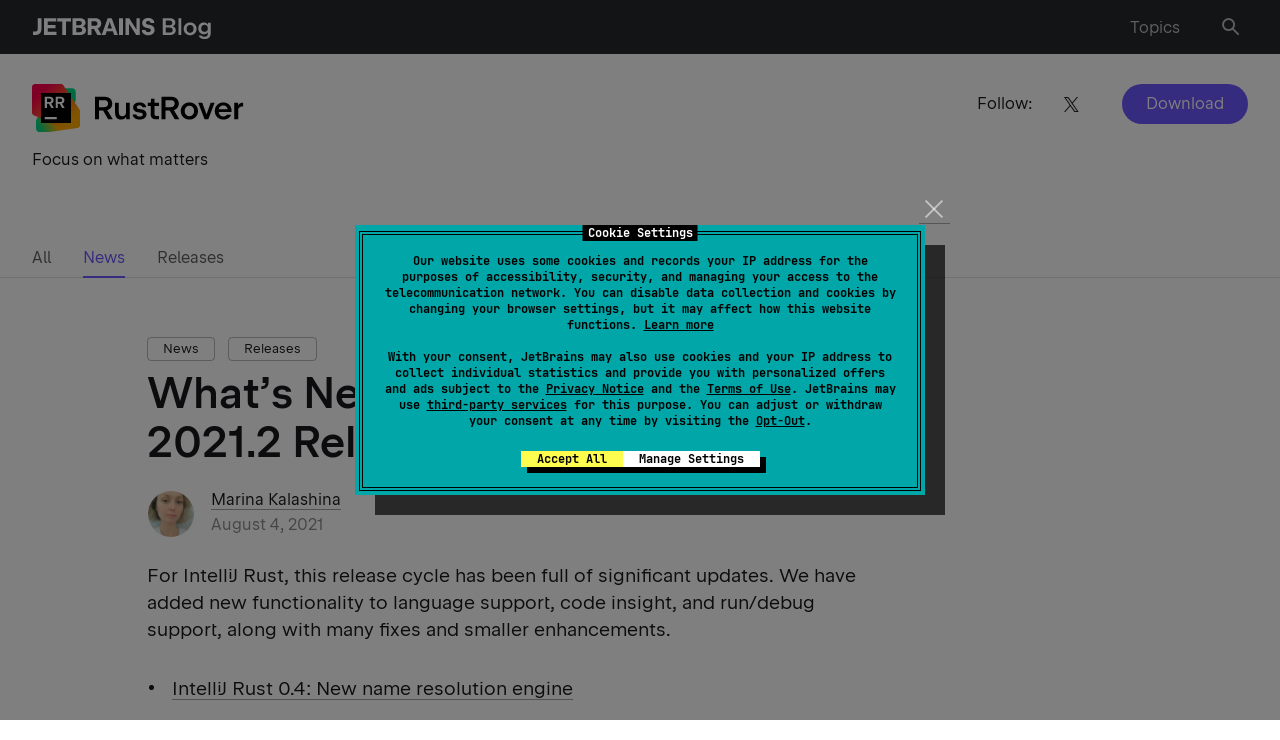

--- FILE ---
content_type: text/html; charset=UTF-8
request_url: https://blog.jetbrains.com/rust/2021/08/04/what-s-new-in-intellij-rust-for-the-2021-2-release-cycle/
body_size: 137641
content:
<!doctype html>
<html lang="en_US">
<head>
    <title>What’s New in IntelliJ Rust for the 2021.2 Release Cycle | The RustRover Blog</title>
    <meta http-equiv="Content-Type" content="text/html;charset=UTF-8">
    <meta name="viewport" content="width=device-width, initial-scale=1">
    <meta http-equiv="Cache-Control" content="no-cache">
        <link rel="preload" href="https://resources.jetbrains.com/storage/jetbrains-sans/JetBrainsSans-Regular.woff" as="font" type="font/woff" crossorigin>
    <link rel="preload" href="https://resources.jetbrains.com/storage/jetbrains-sans/JetBrainsSans-Regular.woff2" as="font" type="font/woff2" crossorigin>
    <link rel="preload" href="https://resources.jetbrains.com/storage/jetbrains-sans/JetBrainsSans-SemiBold.woff" as="font" type="font/woff" crossorigin>
    <link rel="preload" href="https://resources.jetbrains.com/storage/jetbrains-sans/JetBrainsSans-SemiBold.woff2" as="font" type="font/woff2" crossorigin>
    <link rel="preload" href="/wp-content/themes/jetbrains/assets/fonts/JetBrainsMono-Regular.woff" as="font" type="font/woff" crossorigin>
    <link rel="preload" href="/wp-content/themes/jetbrains/assets/fonts/JetBrainsMono-Regular.woff2" as="font" type="font/woff2" crossorigin>
    <style type="text/css">
        /*
 * Core styles for PriorityNav.js
 * These styles are not optional and should always be included
 *
 * Free to use under the MIT License.
 * http://twitter.com/GijsRoge
 */
.priority-nav {
  white-space: nowrap;
  /*
    * Makes sure the menu's are inline-block so they don't take up
    * the entire width of its parent. This will break the plugin.
    */
}

.priority-nav > ul {
  display: inline-block;
}

.priority-nav > ul > li {
  display: inline-block;
}

.priority-nav-has-dropdown .priority-nav__dropdown-toggle {
  position: relative;
}

.priority-nav__wrapper {
  position: relative;
}

.priority-nav__dropdown {
  position: absolute;
  visibility: hidden;
}

.priority-nav__dropdown.show {
  visibility: visible;
}

.priority-nav__dropdown-toggle {
  visibility: hidden;
  position: absolute;
}

.priority-nav-is-visible {
  visibility: visible;
}

.priority-nav-is-hidden {
  visibility: hidden;
}
/* light weight */
@font-face {
    font-family: "JetBrains Sans";
    src: url("https://resources.jetbrains.com/storage/jetbrains-sans/JetBrainsSans-Light.woff2")
            format("woff2"),
        url("https://resources.jetbrains.com/storage/jetbrains-sans/JetBrainsSans-Light.woff")
            format("woff");
    font-weight: 300;
    font-style: normal;
    font-display: swap;
}

/* Regular weight */
@font-face {
    font-family: "JetBrains Sans";
    src: url("https://resources.jetbrains.com/storage/jetbrains-sans/JetBrainsSans-Regular.woff2")
            format("woff2"),
        url("https://resources.jetbrains.com/storage/jetbrains-sans/JetBrainsSans-Regular.woff")
            format("woff");
    font-weight: 400;
    font-style: normal;
    font-display: swap;
}
/* SemiBold weight */
@font-face {
    font-family: "JetBrains Sans";
    src: url("https://resources.jetbrains.com/storage/jetbrains-sans/JetBrainsSans-SemiBold.woff2")
            format("woff2"),
        url("https://resources.jetbrains.com/storage/jetbrains-sans/JetBrainsSans-SemiBold.woff")
            format("woff");
    font-weight: 530;
    font-style: normal;
    font-display: swap;
}
.custom-select-container {
  position: relative;
  box-sizing: border-box;;
}
.custom-select-container * {
  box-sizing: border-box;
}
.custom-select-container.is-disabled {
  opacity: .333;
}
.custom-select-opener {
  background-color: #ccc;
  padding: 0.5em;
  display: block;
  cursor: pointer;
  width: 100%;
}
.custom-select-container select {
  visibility: hidden;
  position: absolute;
  top: 0;
  left: 0;
}
.custom-select-panel {
  max-height: 0;
  transition: max-height .5s ease-out, overflow-y 0.1s 0.5s;
  overflow: hidden;
  background-color: #e9e9e9;
  position: absolute;
  top: 100%;
  z-index: 1;
  width: 100%;
}
.custom-select-container.is-open .custom-select-panel {
  max-height: 10.7em;
  overflow-y: auto
}
.custom-select-option {
  padding: 0.5em;
}
.custom-select-option.has-focus {
  background-color: LightBlue;
}
.custom-select-option.is-selected::before {
  content: "✔";
  padding-right: 0.5em;
}
.custom-select-optgroup > .custom-select-option {
  padding-left: 2em;
}
.custom-select-optgroup::before {
  content: attr(data-label);
  display: block;
  padding: 0.5em;
  color: #888;
}
#quiz .quiz-result .quiz-result-block ul,.menu-list,.dropdown-language,.navbar ul.row,.navbar ul.row>li ul,.sub-menu,main .article-section .content ol:not([class]):not([id]),main ul:not([class]):not([id]),.menu__nav>ul,.priority-nav__dropdown,.social{margin:0;padding:0;list-style:none}.clearfix:after{content:'';display:block;clear:both}.ellipsis{white-space:nowrap;text-overflow:ellipsis;overflow:hidden}.alert-notification{padding:16px 0 0}@media (min-width: 1024px){.alert-notification{padding:32px 0 0}}.alert-notification__box{padding:16px;background:rgba(250,92,74,0.2)}@media (min-width: 1024px){.alert-notification__box{padding:24px}}.alert-notification p{margin:0}.alert-notification p strong{font-weight:600}.space-notification{padding:16px 0 0;width:100vw}@media (min-width: 1024px){.space-notification{padding:24px 0 0;margin-bottom:-34px}}.space-notification__box{padding:16px;background-color:#6B57FF;max-width:100%}@media (min-width: 1024px){.space-notification__box{padding:14px}}.space-notification p{margin:0;color:#ffffff;text-align:center}.space-notification p a{color:#ffffff;border:unset;display:inline-block}html{box-sizing:border-box}*,*:before,*:after{box-sizing:inherit}*{max-height:1000000px}body{color:#19191C;background:#fff;font:16px/1.2 "Arial","Helvetica Neue","Helvetica",sans-serif;min-width:320px;-webkit-font-smoothing:antialiased;-moz-osx-font-smoothing:grayscale}img{max-width:100%;height:auto;vertical-align:top}.gm-style img{max-width:none}h1,.h1,h2,.h2,h3,.h3,h4,.h4,h5,.h5,h6,.h6,.h{font-family:"Arial","Helvetica Neue","Helvetica",sans-serif;font-weight:530;margin:0 0 0.5em;color:#19191C}h1,.h1{font-size:35px}h2,.h2{font-size:28px}h3,.h3{font-size:20px}h4,.h4{font-size:17px}h5,.h5{font-size:14px}h6,.h6{font-size:16px}p{margin:0 0 1em}a{color:#19191C}a:hover,a:focus{text-decoration:none}form,fieldset{margin:0;padding:0;border-style:none}input[type='text'],input[type='tel'],input[type='email'],input[type='search'],input[type='password'],textarea{-webkit-appearance:none;-webkit-border-radius:0;box-sizing:border-box;outline:none;border:1px solid rgba(39,40,44,0.15);padding:0.4em 0.7em}input[type='text']::-webkit-input-placeholder,input[type='tel']::-webkit-input-placeholder,input[type='email']::-webkit-input-placeholder,input[type='search']::-webkit-input-placeholder,input[type='password']::-webkit-input-placeholder,textarea::-webkit-input-placeholder{color:#19191C}input[type='text']::-moz-placeholder,input[type='tel']::-moz-placeholder,input[type='email']::-moz-placeholder,input[type='search']::-moz-placeholder,input[type='password']::-moz-placeholder,textarea::-moz-placeholder{opacity:1;color:#19191C}input[type='text']:-moz-placeholder,input[type='tel']:-moz-placeholder,input[type='email']:-moz-placeholder,input[type='search']:-moz-placeholder,input[type='password']:-moz-placeholder,textarea:-moz-placeholder{color:#19191C}input[type='text']:-ms-input-placeholder,input[type='tel']:-ms-input-placeholder,input[type='email']:-ms-input-placeholder,input[type='search']:-ms-input-placeholder,input[type='password']:-ms-input-placeholder,textarea:-ms-input-placeholder{color:#19191C}input[type='text'].placeholder,input[type='tel'].placeholder,input[type='email'].placeholder,input[type='search'].placeholder,input[type='password'].placeholder,textarea.placeholder{color:#19191C}select{-webkit-border-radius:0}textarea{resize:vertical;vertical-align:top}button,input[type='button'],input[type='reset'],input[type='file'],input[type='submit']{-webkit-appearance:none;-webkit-border-radius:0;cursor:pointer}/*! normalize.css v3.0.3 | MIT License | github.com/necolas/normalize.css */html{font-family:sans-serif;-ms-text-size-adjust:100%;-webkit-text-size-adjust:100%}body{margin:0}article,aside,details,figcaption,figure,footer,header,hgroup,main,menu,nav,section,summary{display:block}audio,canvas,progress,video{display:inline-block;vertical-align:baseline}audio:not([controls]){display:none;height:0}[hidden],template{display:none}a{background-color:transparent}a:active,a:hover{outline:0}abbr[title]{border-bottom:1px dotted}b,strong{font-weight:bold}dfn{font-style:italic}mark{background:#ff00;color:#000}small{font-size:80%}sub,sup{font-size:75%;line-height:0;position:relative;vertical-align:baseline}sup{top:-0.5em}sub{bottom:-0.25em}img{border:0}svg:not(:root){overflow:hidden}figure{margin:1em 40px}hr{box-sizing:content-box;height:0}pre{overflow:auto}code,kbd,pre,samp{font-family:monospace, monospace;font-size:1em}button,input,optgroup,select,textarea{color:inherit;font:inherit;margin:0}button{overflow:visible}button,select{text-transform:none}button,html input[type="button"],input[type="reset"],input[type="submit"]{-webkit-appearance:button;cursor:pointer}button[disabled],html input[disabled]{cursor:default}button::-moz-focus-inner,input::-moz-focus-inner{border:0;padding:0}input{line-height:normal}input[type="checkbox"],input[type="radio"]{box-sizing:border-box;padding:0}input[type="number"]::-webkit-inner-spin-button,input[type="number"]::-webkit-outer-spin-button{height:auto}input[type="search"]{-webkit-appearance:textfield}input[type="search"]::-webkit-search-cancel-button,input[type="search"]::-webkit-search-decoration{-webkit-appearance:none}fieldset{border:1px solid #c0c0c0;margin:0 2px;padding:0.35em 0.625em 0.75em}legend{border:0;padding:0}textarea{overflow:auto}optgroup{font-weight:bold}table{border-collapse:collapse;border-spacing:0}td,th{padding:0}[class^="icon-"],[class*=" icon-"]{font-family:"icomoon" !important;speak:never;font-style:normal;font-weight:normal;font-variant:normal;text-transform:none;line-height:1;-webkit-font-smoothing:antialiased;-moz-osx-font-smoothing:grayscale}.icon-heart:before{content:"\e928"}.icon-thumbs-up:before{content:"\e927"}.icon-merchandise:before{content:"\e926"}.icon-arrow-up:before{content:"\e925"}.icon-twitter:before{content:"\e902"}.icon-date:before{content:"\e923"}.icon-link:before{content:"\e922"}.icon-tiktok:before{content:"\e921"}.icon-warning:before{content:"\e91f"}.icon-alert:before{content:"\e920"}.icon-dots:before{content:"\e91e"}.icon-vk:before{content:"\e915"}.icon-notification:before{content:"\e91d"}.icon-facebook:before{content:"\e904"}.icon-instagram:before{content:"\e907"}.icon-linkedin:before{content:"\e914"}.icon-rss-feed:before{content:"\e918"}.icon-language:before{content:"\e919"}.icon-union:before{content:"\e91a"}.icon-pocket:before{content:"\e906"}.icon-reddit:before{content:"\e908"}.icon-search:before{content:"\e909"}.icon-share:before{content:"\e911"}.icon-slack:before{content:"\e912"}.icon-stackoverflow:before{content:"\e913"}.icon-weibo:before{content:"\e916"}.icon-email:before{content:"\e917"}.icon-cart:before{content:"\e900"}.icon-comments:before{content:"\e901"}.icon-globus:before{content:"\e903"}.icon-like:before{content:"\e905"}.icon-user:before{content:"\e90a"}.icon-wechat:before{content:"\e90b"}.icon-youtube:before{content:"\e90c"}.icon-arrow-left:before{content:"\e90d"}.icon-arrow-right:before{content:"\e90e"}.icon-bag:before{content:"\e90f"}.icon-down:before{content:"\e910"}.icon-django:before{content:"\e924"}.icon-close:before{content:"\e91c"}.icon-menu:before{content:"\e91b"}.icon-play:before{content:"\ea1c"}.icon-stop:before{content:"\ea1e"}.icon-bluesky:before{content:"\e929"}#quiz{background:#F4F4F4;padding:16px;border-radius:10px;margin:46px -15px}@media (min-width: 640px){#quiz{max-width:640px;margin:46px auto}}#quiz .quiz-container{position:relative;padding:16px 20px 24px;background:#fff;border-radius:10px;color:#19191C;overflow:hidden}@media (min-width: 640px){#quiz .quiz-container{padding:16px 32px 32px}}#quiz .quiz-container .hidden{display:none !important}#quiz .quiz-progress{font-size:16px;font-weight:700;text-align:right;margin:0 0 8px}#quiz .quiz-progress .quiz-progress-bar{width:100%;height:4px;background:#F4F4F4;border-radius:4px;overflow:hidden;margin-bottom:0.5rem;position:relative}#quiz .quiz-progress .quiz-progress-bar .quiz-progress-fill{display:block;height:100%;width:0;background:linear-gradient(90deg, #fff, #6B57FF);transition:width 0.4s ease;border-radius:4px}#quiz .quiz-progress .quiz-progress-text{font-size:1rem;color:#bbb}#quiz .quiz-intro{font-size:16px;padding:0 0 16px;margin:0 0 24px;border-bottom:1px solid #F4F4F4}#quiz .quiz-intro h2{font-size:24px;margin:0 0 8px}#quiz .quiz-intro p{margin:0}#quiz .quiz-questions{animation:fadeIn 0.5s ease forwards}#quiz .quiz-questions .quiz-question-block h3{font-size:18px;margin:0 0 12px}#quiz .quiz-questions .quiz-question-block .quiz-options{display:flex;flex-direction:column;gap:10px}#quiz .quiz-questions .quiz-question-block .quiz-options button{display:flex;font-size:16px;font-weight:500;gap:8px;background:#fff;border:1px solid rgba(25,25,28,0.3);color:#19191C;text-align:left;padding:10px 12px;border-radius:4px;transition:all 0.2s ease;box-shadow:0 1px 2px rgba(0,0,0,0.03)}#quiz .quiz-questions .quiz-question-block .quiz-options button:hover{border-color:#6B57FF;box-shadow:0 0 4px 4px rgba(107,87,255,0.2)}#quiz .quiz-questions .quiz-question-block .quiz-options button.selected{background:#6B57FF;color:white;font-weight:500;pointer-events:none}#quiz .quiz-questions .quiz-question-block .quiz-options button i{font-style:normal}#quiz .quiz-questions .quiz-question-block .quiz-insight{font-size:14px;font-style:italic;background:#F4F4F4;border-left:4px solid #6B57FF;padding:12px 8px;color:#19191C;margin:12px 0 0;border-radius:4px;display:none}#quiz .quiz-questions .quiz-question-block .quiz-insight.show{display:block;animation:fadeIn 0.4s ease}#quiz .quiz-questions .quiz-question-block .quiz-insight p{display:flex;margin:0}#quiz .quiz-questions .quiz-question-block .quiz-insight p i{font-style:normal}#quiz .quiz-result{font-size:16px;padding:16px 0 0;animation:fadeIn 0.5s ease forwards}#quiz .quiz-result h2{font-size:24px;margin:0 0 16px}#quiz .quiz-result .quiz-result-block{padding:0}#quiz .quiz-result .quiz-result-block.show{display:block;animation:fadeIn 0.5s ease}#quiz .quiz-result .quiz-result-block h3{font-size:18px;display:flex;align-items:center;gap:8px;margin:0 0 12px}#quiz .quiz-result .quiz-result-block h3 strong{color:#6B57FF}#quiz .quiz-result .quiz-result-block ul{margin:0 0 12px}#quiz .quiz-result .quiz-result-block ul li{padding:0}#quiz .quiz-result .quiz-result-block ul li:before{display:none}#quiz .quiz-result .quiz-result-block img{display:block;width:100%;object-fit:cover;margin:16px 0;border-radius:4px;overflow:hidden;cursor:auto}#quiz .form-subscribe{padding:12px 0 0;max-width:100%;background:transparent}#quiz .form-subscribe__group-input{margin:0 0 16px}#quiz .form-subscribe button{margin:0}#quiz .share{display:flex;flex-wrap:wrap;justify-content:center;padding:24px 0 0}#quiz .share strong{display:block;margin:0 0 12px}#quiz .social{width:100%;margin:0;justify-content:center}#quiz .quiz-global-next-btn{display:flex;margin:16px 0 0 auto}#quiz .quiz-global-next-btn.hidden{display:none}.header{position:relative;flex-shrink:0;background:#27282c;z-index:999;padding:10px 0}@media (min-width: 769px){.header{padding:14px 0}}.header>.container{display:flex;flex-wrap:wrap;align-items:center}.logo{display:block;width:172px}@media (min-width: 769px){.logo{width:221px}}.logo a{display:flex;flex-wrap:wrap;align-items:center;color:#fff;font-size:16px;line-height:1.5;border:none}@media (min-width: 769px){.logo a{font-size:20px;line-height:1.4}}.logo img{display:block;width:100%;max-height:26px;max-width:max-content}.logo p{margin:0}.menu-list{position:relative;display:flex;flex-wrap:wrap;align-items:center;justify-content:flex-end;width:calc(100% - 172px);padding:0 40px 0 0}@media (min-width: 641px){.menu-list{padding:0 24px 0 0}}@media (min-width: 769px){.menu-list{width:calc(100% - 221px);padding:0 6px 0 30px}}.menu-list>li{margin-left:18px}@media (min-width: 768px){.menu-list>li{margin-left:26px}}.menu-list>li:first-child{margin-left:0}@media (min-width: 769px){.menu-list>li:first-child{margin-left:26px}}@media (min-width: 1024px){.menu-list>li:first-child{margin-right:14px}}.menu-list a{display:inline-block;vertical-align:middle;line-height:1;color:rgba(255,255,255,0.7);border:none;box-shadow:none}.menu-list a .mobile-hidden{display:none}@media (min-width: 769px){.menu-list a .mobile-hidden{display:block}}.menu-list a:hover{color:#fff;text-decoration:none;box-shadow:none}.menu-list a:hover i:not(.burger-icon){color:#fff}.menu-list a:hover i:not(.burger-icon):after{background:rgba(255,255,255,0.1)}.menu-list i:not(.burger-icon){transition:color .15s ease-in-out;position:relative;font-size:16px;color:rgba(255,255,255,0.7)}.menu-list i:not(.burger-icon).icon-search{font-size:22px}.menu-list i:not(.burger-icon):after{transition:background .15s ease-in-out;content:"";position:absolute;top:50%;left:50%;transform:translate(-50%, -50%);width:35px;height:35px;border-radius:50%}@media (min-width: 769px){.menu-list i:not(.burger-icon):after{width:40px;height:40px}}.dropdown-language{transition:opacity .15s ease-in-out,visibility .15s ease-in-out;font-size:14px;position:absolute;top:100%;right:-15px;transform:none;background:#27282c;margin:8px 0 0;border:1px solid #5e5e60;opacity:0;visibility:hidden;width:180px}@media (min-width: 481px){.dropdown-language{margin:22px 0 0}}@media (min-width: 1024px){.dropdown-language{font-size:16px;right:0;width:auto;display:inline-grid;grid-auto-flow:column;grid-template-rows:auto auto auto auto;grid-template-columns:auto auto auto auto}}@media (min-width: 769px){.dropdown-language li{display:flex;min-width:120px}}.dropdown-language a{transition:background .15s ease-in-out,color .15s ease-in-out;display:block;padding:8px 16px;color:rgba(255,255,255,0.7);border:none;box-shadow:none}@media (min-width: 769px){.dropdown-language a{padding:12px 16px;flex-grow:1}}.dropdown-language a.active{background:rgba(22,125,255,0.2);color:#fff;text-decoration:none}.dropdown-language a:hover{background:rgba(255,255,255,0.1);color:#fff;text-decoration:none}.navbar{transition:opacity .15s ease-in-out,visibility .15s ease-in-out;position:absolute;top:100%;left:0;right:0;z-index:99;background:#fff;padding:24px 0 32px;opacity:0;visibility:hidden}@media (min-width: 481px){.navbar{padding-bottom:0}}@media (min-width: 768px){.navbar{padding-top:32px}}.navbar ul.row{display:flex;flex-wrap:wrap;font-size:13px;line-height:1.5}@media (min-width: 1280px){.navbar ul.row{justify-content:space-between}}@media (min-width: 1540px){.navbar ul.row{flex-wrap:nowrap;font-size:16px}}.navbar ul.row>li{padding:0 24px 16px 0;width:100%}@media (min-width: 481px){.navbar ul.row>li{width:50%}}@media (min-width: 768px){.navbar ul.row>li{width:33.332%}}@media (min-width: 1024px){.navbar ul.row>li{width:25%;padding-right:30px}}@media (min-width: 1280px){.navbar ul.row>li{width:auto}}@media (min-width: 1540px){.navbar ul.row>li{padding-right:38px}}.navbar ul.row>li:last-child{padding-right:0}.navbar ul.row>li ul{letter-spacing:0.0015em;font-feature-settings:"tnum" on, "lnum" on}@media (min-width: 640px){.navbar ul.row>li ul{width:57%}}@media (min-width: 1024px){.navbar ul.row>li ul{width:auto}}.navbar ul.row>li ul.column-count{display:grid;grid-template-columns:1fr 1fr;column-gap:46px}@media (min-width: 481px){.navbar ul.row>li ul.column-count{grid-template-columns:repeat(2, auto);column-gap:24px}}.navbar ul.row>li ul li{padding:0 0 16px}.navbar ul.row>li ul a{border:none;white-space:nowrap;color:rgba(25,25,28,0.7)}.navbar ul.row>li ul a:hover{color:#19191C}.navbar h4{font-size:13px !important;line-height:1.5;margin:0 0 16px;white-space:nowrap}@media (min-width: 1540px){.navbar h4{font-size:16px !important}}.sub-menu{display:flex;flex-wrap:wrap;margin-bottom:16px}.sub-menu li{margin:0 0 10px;width:50%;padding:6px 0 0}@media (min-width: 641px){.sub-menu li{width:25%}}@media (min-width: 769px){.sub-menu li{width:100%}}@media (min-width: 1025px){.sub-menu li.columns .sub-menu{display:block;column-count:2}}@media (min-width: 1025px){.sub-menu li.columns .sub-menu li{width:auto}}.sub-menu a{position:relative;color:rgba(25,25,28,0.7);border:none;box-shadow:none}.sub-menu a:hover{color:#19191C;text-decoration:none}@media (min-width: 769px){.sub-menu a:hover img{opacity:1;visibility:visible}}.sub-menu a img{transition:opacity .15s ease-in-out,visibility .15s ease-in-out;position:absolute;width:32px;height:32px;left:-40px;top:-6px;opacity:0;visibility:hidden}.burger-icon{position:absolute;top:50%;transform:translateY(-50%);right:16px;width:16px;height:18px;text-indent:-9999px;overflow:hidden;text-decoration:none;z-index:999}@media (min-width: 769px){.burger-icon{display:none}}.burger-icon:before,.burger-icon:after,.burger-icon span{background:rgba(255,255,255,0.7);position:absolute;top:10px;left:0;right:0;height:2px;margin-top:-2px;transition:all 0.2s linear}.burger-icon:before,.burger-icon:after{content:"";top:4px}.burger-icon:after{top:16px}.nav-active .burger-icon:before,.nav-active .burger-icon:after{transform:rotate(45deg);top:10px}.nav-active .burger-icon span{opacity:0}.nav-active .burger-icon:after{transform:rotate(-45deg)}.resize-active *{transition:none !important}html body{font-family:"JetBrains Sans","Arial","Helvetica Neue","Helvetica",sans-serif}html body h1,html body .h1,html body h2,html body .h2,html body h3,html body .h3,html body h4,html body .h4,html body h5,html body .h5,html body h6,html body .h6,html body .h{font-family:inherit}body.admin-bar #wp-admin-bar-customize,body.admin-bar #wp-admin-bar-comments,body.admin-bar #wp-admin-bar-all-in-one-seo-pack{display:none}body.admin-bar #wp-admin-bar-new-content>.ab-item{pointer-events:none}body.admin-bar #wp-admin-bar-new-content #wp-admin-bar-new-post{display:none}body{font-size:16px;line-height:1.5}body.nav-active .navbar{opacity:1;visibility:visible}body.nav-active .overlay{opacity:1;visibility:visible}body.lang-active .header .dropdown-language{opacity:1;visibility:visible}body.toc-active{overflow:hidden}body.hide-menu .menu,body.hideScrollUp .menu{opacity:0;visibility:hidden;transition:none}@media (min-width: 1025px){body.post-type-archive .promo__img{width:calc(50% - 13px)}}body.page-template-template-easter-egg main{background:#000}body.footer-lang-active .footer .dropdown-language{opacity:1;visibility:visible}body .tag{transition:border-color .15s ease-in-out,background .15s ease-in-out;font-size:13px;line-height:1.54;padding:1px 15px;display:inline-block;border:1px solid rgba(25,25,28,0.3);border-radius:4px;margin:0 8px 8px 0;white-space:nowrap;cursor:pointer}body .tag:hover{background:rgba(25,25,28,0.1);border-color:rgba(25,25,28,0.4);text-decoration:none;box-shadow:none}@media (max-width: 767px){body.search .top-page{padding-bottom:35px}}@media (max-width: 767px){body.search .menu{display:none}}#wrapper{min-height:100vh;width:100%;display:flex;flex-direction:column;overflow:hidden;position:relative}a{transition:color .15s ease-in-out,box-shadow .15s ease-in-out,border-color .15s ease-in-out;text-decoration:none;border-bottom:1px solid rgba(25,25,28,0.4)}a:hover{border-color:#19191C}h1{line-height:1.22}@media (min-width: 641px){h1{font-size:43px;line-height:1.14}}h2{line-height:1.143}@media (min-width: 641px){h2{font-size:35px;line-height:1.2}}h3{line-height:1.4;margin:0 0 16px}h4{font-size:17px;line-height:1.412;margin:0 0 16px}h5{font-size:14px;line-height:1.43;margin:0 0 8px}.btn,.jb-download-button{transition:background .15s ease-in-out,color .15s ease-in-out;font-size:16px;line-height:1.5;display:inline-block;vertical-align:middle;text-align:center;border-radius:2em;color:#fff;background:#6B57FF;padding:8px 24px;border:none}.btn:hover,.jb-download-button:hover{text-decoration:none;box-shadow:none;background:rgba(107,87,255,0.8)}pre,code{font-family:"JetBrainsMono","Times","Baskerville","Georgia",serif;font-style:normal;font-weight:400;font-size:15px;line-height:23px;background:#f4f4f4;border-radius:4px;padding:12px 16px}pre code{padding:0}code{padding:4px 6px}input[type="search"]{-webkit-appearance:none}.container{max-width:1534px;margin:0 auto;padding:0 15px}@media (min-width: 641px){.container{padding:0 32px}}main{flex-grow:1}main .article-section .content ul a:hover{box-shadow:inset 0 -1px 0 #19191c}main .article-section .content ol:not([class]):not([id]){list-style:none;counter-reset:counter;margin-top:16px}@media (min-width: 769px){main .article-section .content ol:not([class]):not([id]){margin-top:32px}}main .article-section .content ol:not([class]):not([id])>li{position:relative;counter-increment:counter;padding:0 0 16px 24px}@media (min-width: 769px){main .article-section .content ol:not([class]):not([id])>li{padding-bottom:24px}}main .article-section .content ol:not([class]):not([id])>li:before{content:counter(counter) ". ";position:absolute;top:0;left:2px}main .article-section .content ol:not([class]):not([id])>li:last-child{padding-bottom:0}main .article-section .content ol:not([class]):not([id])>li a:hover{box-shadow:inset 0 -1px 0 #19191c}main .article-section .content ol:not([class]):not([id])>li ol:not([class]):not([id]){margin-top:16px;margin-bottom:0}@media (min-width: 769px){main .article-section .content ol:not([class]):not([id])>li ol:not([class]):not([id]){margin-top:24px}}main .article-section .content ol:not([class]):not([id])>li ol:not([class]):not([id]) li{padding:0 0 16px 25px}main .article-section .content ol:not([class]):not([id])>li ol:not([class]):not([id]) li:last-child{padding-bottom:0}main .article-section .content ol:not([class]):not([id]) img{margin:22px 0 24px}main .article-section .content ul:not([class]):not([id]){margin-bottom:24px}main .article-section .content ul:not([class]):not([id]) li:last-child{padding-bottom:0}main .article-section .content ul:not([class]):not([id]) li ul:not([class]):not([id]){margin-top:16px;margin-bottom:0}@media (min-width: 769px){main .article-section .content ul:not([class]):not([id]) li ul:not([class]):not([id]){margin-top:24px}}main .article-section .content ul:not([class]):not([id]) li ul:not([class]):not([id]) li{padding-bottom:16px}main .article-section .content ul:not([class]):not([id]) li ul:not([class]):not([id]) li:last-child{padding-bottom:0}main .article-section .content ul:not([class]):not([id]) img{margin:22px 0 24px}main .article-section .content ul:not([class]):not([id])+h2{margin-top:32px}main .article-section table{margin-bottom:16px;min-width:600px}main .article-section table+figcaption{font-style:italic;font-size:16px}main .article-section table,main .article-section th,main .article-section td{border-bottom:1px solid rgba(25,25,28,0.2);border-collapse:collapse;padding:8px 8px 8px 0;border-right:none;border-left:none;border-top:none;vertical-align:baseline;font-size:16px;line-height:24px}main .article-section figure.wp-block-table{overflow-x:scroll}main .article-section figure.wp-block-table::-webkit-scrollbar{width:0;height:0}main .article-section figure.wp-block-table table{margin-bottom:16px;min-width:600px;width:100%}main .article-section figure.wp-block-table table+figcaption{font-style:italic;font-size:16px}main .article-section figure.wp-block-table table,main .article-section figure.wp-block-table th,main .article-section figure.wp-block-table td{border-bottom:1px solid rgba(25,25,28,0.2);border-collapse:collapse;padding:8px 8px 8px 0;border-right:none;border-left:none;border-top:none;vertical-align:baseline;font-size:16px;line-height:24px}main .article-section .has-text-align-center:not(td){display:flex;flex-wrap:wrap;align-items:center;justify-content:center;margin:0 0 16px}main ul:not([class]):not([id]) li{position:relative;padding:0 0 16px 25px}@media (min-width: 769px){main ul:not([class]):not([id]) li{padding-bottom:24px}}main ul:not([class]):not([id]) li:before{content:"";position:absolute;top:8px;left:2px;width:5px;height:5px;background:#19191C;border-radius:50%}@media (min-width: 769px){main ul:not([class]):not([id]) li:before{top:10px}}main ul:not([class]):not([id]) li ul:not([class]):not([id]){margin-top:24px}main ul:not([class]):not([id]) li ul:not([class]):not([id]) li{padding-left:32px}main ul:not([class]):not([id]) li ul:not([class]):not([id]) li:before{left:8px;background:transparent;border:1px solid #19191C}button{background:transparent;border:none;outline:none}.form-group{position:relative}.found-wrap{padding:0 16px}@media (min-width: 769px){.row{display:flex;flex-wrap:wrap;margin:0 -16px}}@media (min-width: 769px){.row.card_container .col:nth-child(4n+4){display:flex}}@media (min-width: 769px){.col{display:flex;width:50%;padding:0 16px}}@media (min-width: 1025px){.col{width:33.332%}}@media (min-width: 1281px){.col{width:25%}}@media (min-width: 1025px){.col:nth-child(4n+4){display:none}}@media (min-width: 1281px){.col:nth-child(4n+4){display:flex}}@media (max-width: 767px){.col:last-child .card{margin:0}}.col--double{display:block;width:100%}@media (min-width: 1281px){.col--double{width:66.664%}}.col--double img{border-radius:10px}@media (min-width: 1025px){.row.last-col-home .col:nth-child(4n+4){display:flex}}@media (min-width: 1025px){.row.last-col-home .col:nth-child(4n+7),.row.last-col-home .col:nth-child(4n+8){display:none}}@media (min-width: 1281px){.row.last-col-home .col:nth-child(4n+7),.row.last-col-home .col:nth-child(4n+8){display:flex}}@media (min-width: 1025px){.row.last-col-home.show_all .col:nth-child(4n+7),.row.last-col-home.show_all .col:nth-child(4n+8){display:flex}}@media (min-width: 1281px){.row.last-col-home.show_all .col:nth-child(4n+7),.row.last-col-home.show_all .col:nth-child(4n+8){display:flex}}@media (min-width: 1025px){.row.latest_posts .col:nth-child(4n+6){display:none}}@media (min-width: 1281px){.row.latest_posts .col:nth-child(4n+6){display:flex}}@media (min-width: 1025px){.row.latest_posts .col:nth-child(4n+5){display:none}}@media (min-width: 1281px){.row.latest_posts .col:nth-child(4n+5){display:flex}}@media (min-width: 1025px){.row.latest_posts .col:nth-child(4n+4){display:flex}}.row.latest_posts .col--double{display:block;width:100%}@media (min-width: 1025px){.row.latest_posts .col--double{width:66.66%}}@media (min-width: 1281px){.row.latest_posts .col--double{width:50%}}.dark-theme{background:#19191C;color:white}.light-gray-bg{background:#F4F4F4}.light-gray-bg .card{background:#fff}.top-page{position:relative;padding:35px 0 66px}@media (min-width: 768px){.top-page{min-height:199px}}@media (min-width: 1024px){.top-page{padding:30px 0 90px}}.top-page .social-opener{display:block;position:relative;padding:7px 24px 6px 32px;border-radius:3em;border:1px solid rgba(25,25,28,0.3);text-align:center}.top-page .social-opener:hover{box-shadow:none}.top-page .social-opener:after{content:"\e910";font-size:24px;line-height:1;font-family:"icomoon";cursor:pointer;pointer-events:none;display:inline-block;vertical-align:middle;margin:0 0 0 8px}.top-page h1{font-size:28px;line-height:1.143;color:#000;margin:0}@media (min-width: 641px){.top-page h1{font-size:35px;line-height:1.2}}.top-page h1+p{margin-top:10px}.top-page__row{display:flex;flex-wrap:wrap;align-items:flex-start}.top-page__head{position:relative;z-index:15}@media (min-width: 1024px){.top-page__head{width:50%}}.top-page__wrap a{display:flex;align-items:center;border:none;margin:0 0 8px}@media (min-width: 1025px){.top-page__wrap a{margin:0 0 16px}}.top-page__wrap a:hover{box-shadow:none}.top-page__wrap p{width:100%;margin:0}.top-page__wrap img{width:48px;height:48px;margin:0 16px 0 0}.top-page__hold{color:rgba(25,25,28,0.7)}@media (min-width: 1025px){.top-page__hold{color:#19191C}}.top-page__hold a{display:inline-block;vertical-align:top;text-decoration:none;border:none;margin:0 0 8px}@media (min-width: 1025px){.top-page__hold a{margin:0 0 16px}}.top-page__hold a img{max-width:79%}@media (min-width: 1025px){.top-page__hold a img{max-width:100%}}.top-page .hidden-heading{position:absolute;left:-9999px}.top-page__social-wrap{position:relative;order:2}@media (min-width: 461px){.top-page__social-wrap{margin:0 0 0 16px}}@media (min-width: 1200px){.top-page__social-wrap{order:1;margin:0}}.top-page__right{display:flex;flex-direction:column;width:100%;margin:16px 0}@media (min-width: 461px){.top-page__right{flex-direction:row;align-items:center}}@media (min-width: 1024px){.top-page__right{justify-content:flex-end;width:50%;margin:0}}@media (max-width: 1199px){.top-page__right.social-active .social{opacity:1;visibility:visible}}@media (max-width: 1199px){.top-page__right .social{position:absolute;top:calc(100% + 8px);left:0;right:0;background:#fff;display:flex;flex-direction:column;border:1px solid #d1d1d2;z-index:10;align-items:flex-start;margin:0;opacity:0;visibility:hidden}}@media (min-width: 1024px){.top-page__right .social{margin:0 -6px}}@media (max-width: 1199px){.top-page__right .social li{padding:0;width:100%}}.top-page__right .social li:first-child{display:none}@media (min-width: 1200px){.top-page__right .social li:first-child{display:block;padding-right:20px}}@media (max-width: 1199px){.top-page__right .social li a{align-items:center;padding:8px 11px}}.top-page__right .social li a:hover{box-shadow:none}@media (max-width: 1023px){.top-page__right .social li a:hover{background:rgba(25,25,28,0.1)}}@media (max-width: 1023px){.top-page__right .social li a:hover i:after{background:transparent}}@media (max-width: 1199px){.top-page__right .social li a i{margin:-3px 10px 0 0}}@media (min-width: 1200px){.top-page__right .social li a span{display:none}}.top-page__right .btn{order:1;margin:0 0 16px}@media (min-width: 461px){.top-page__right .btn{margin:0}}@media (min-width: 1200px){.top-page__right .btn{margin:0 0 0 38px;order:2}}@media (min-width: 768px){.top-page__right .social-opener{text-align:left}}@media (min-width: 1200px){.top-page__right .social-opener{display:none}}.menu{transition:transform .15s ease-in-out;display:flex;justify-content:space-between;padding:17px 0 0;position:absolute;bottom:0;left:15px;right:15px;background:#fff;z-index:9;max-width:1470px;margin:0 auto;transform:translateY(0)}@media (min-width: 641px){.menu{left:32px;right:32px}}@media (min-width: 768px){.menu{align-items:flex-end;padding:24px 0 0}}@media (min-width: 1501px){.menu{width:100%;left:auto;right:auto}}@media (min-width: 1024px){.menu:before{content:"";position:absolute;top:0;left:0;bottom:0;background:#fff;padding:0 0 0 9999px;margin:0 0 0 -9999px}}.menu:after{content:"";position:absolute;top:0;right:-16px;bottom:2px;background:-webkit-linear-gradient(left, rgba(255,255,255,0) 0%, rgba(255,255,255,0.6) 50%, #fff 100%);width:115px;pointer-events:none}@media (min-width: 768px){.menu:after{right:-32px}}@media (min-width: 1024px){.menu:after{top:0;right:0;bottom:0;padding:0 9999px 0 0;margin:0 -9999px 0 0;background:#fff;width:auto}}.menu__border{position:absolute;bottom:0;left:0;right:0;height:1px;background:rgba(39,40,44,0.15)}.menu__border:before{content:"";position:absolute;bottom:0;right:0;padding:0 9999px 0 0;margin:0 -9999px 0 0;height:1px;background:rgba(39,40,44,0.15);z-index:99}.menu__border:after{content:"";position:absolute;bottom:0;left:0;padding:0 0 0 9999px;margin:0 0 0 -9999px;height:1px;background:rgba(39,40,44,0.15);z-index:99}.menu.fixed{position:fixed;top:0;bottom:auto;z-index:991;padding-top:13px}.menu__wrapper{display:flex;justify-content:space-between;width:100%}.menu__nav{overflow-x:auto;white-space:nowrap;flex:1 0 0}@media (min-width: 1024px){.menu__nav{padding:0 40px 0 0}}@media (min-width: 1201px){.menu__nav{padding:0}}.menu__nav>ul{display:inline-block;margin:0 -10px;white-space:nowrap}@media (min-width: 1024px){.menu__nav>ul{margin:0 -14px}}.menu__nav>ul li{display:inline-block;padding:0 10px}@media (min-width: 1024px){.menu__nav>ul li{padding:0 14px}}.menu__nav>ul a{position:relative;display:block;color:rgba(25,25,28,0.7);border:none;box-shadow:none;padding:0 0 8px;font-feature-settings:"ss19" on}.menu__nav>ul a:hover{color:#19191C;text-decoration:none}.menu__nav>ul a:hover:after{background:#19191C}.menu__nav>ul a:after{content:"";position:absolute;bottom:0;left:0;right:0;height:1px;background:transparent}.menu__nav>ul a.curent_tax{color:#6B57FF;text-decoration:none}.menu__nav>ul a.curent_tax:after{background:#6B57FF;height:2px}.menu__nav .priority-nav__wrapper{font-size:16px;line-height:1.5;padding:0 0 0 16px}.menu__nav .nav__dropdown-toggle{transition:color .15s ease-in-out;color:rgba(25,25,28,0.7)}.menu__nav .nav__dropdown-toggle:hover{color:#19191C}.menu__nav .nav__dropdown-toggle:hover:after{color:#19191C}.menu__nav .nav__dropdown-toggle:after{transition:color .15s ease-in-out;content:"\e910";font-size:24px;font-family:"icomoon";display:inline-block;vertical-align:middle;color:rgba(25,25,28,0.7)}.menu__right{display:none}@media (min-width: 1024px){.menu__right{position:relative;display:flex;justify-content:flex-end;width:20%;align-items:center;padding:0 0 13px}}.menu__right *{position:relative;z-index:10}@media (min-width: 1024px){.menu__right:after{content:"";position:absolute;top:0;left:-36px;right:0;bottom:2px;background:linear-gradient(270deg, #fff 90.63%, rgba(255,255,255,0) 99.17%)}}@media (max-width: 767px){.menu__right .btn{font-size:13px}}.menu__cta{display:none}@media (min-width: 1025px){.menu__cta{display:flex;align-items:center;position:relative;z-index:99;justify-content:flex-end;text-decoration:none;border:none;white-space:nowrap;margin:0 0 6px}}@media (min-width: 1200px){.menu__cta{padding-left:62px}}@media (min-width: 1025px){.menu__cta:after{content:"";position:absolute;top:-2px;left:-40px;right:0;bottom:-2px;background:linear-gradient(270deg, #fff 90.63%, rgba(255,255,255,0) 99.17%)}}.menu__cta-mobile{font-size:18px;position:fixed;display:flex;align-items:center;justify-content:center;bottom:72px;right:16px;width:40px;height:40px;border-radius:50%;border:1px solid rgba(25,25,28,0.3);background:#fff;z-index:99}@media (min-width: 1025px){.menu__cta-mobile{display:none}}.menu__cta-mobile:before{content:"";position:absolute;top:-1px;right:4px;width:8px;height:8px;border-radius:50%;background:#6B57FF}.menu__cta-mobile i{margin:0 0 0 -2px}.menu__cta:hover i{color:#19191C}.menu__cta:hover .menu__cta-text{color:#19191C}.menu__cta i{transition:color .15s ease-in-out}@media (min-width: 1025px){.menu__cta i{position:relative;z-index:10;font-size:18px;color:rgba(25,25,28,0.7)}}.menu__cta-text{transition:color .15s ease-in-out}@media (min-width: 1025px){.menu__cta-text{position:relative;z-index:10;margin:0 4px 0 10px;color:rgba(25,25,28,0.7)}}@media (min-width: 1025px){.menu__cta .label{position:relative;z-index:10;font-size:13px;line-height:1.54;display:inline-block;vertical-align:middle;background:#6B57FF;color:#fff;padding:2px 8px;border-radius:3px}}.priority-nav__dropdown{top:100%;left:16px;border:1px solid #d1d1d2;background-color:white;margin:35px 0 0;z-index:99;width:320px}@media (min-width: 768px){.priority-nav__dropdown{margin-top:28px}}@media (min-width: 1024px){.priority-nav__dropdown{margin-top:35px}}.priority-nav__dropdown li:last-child{margin:0}.priority-nav__dropdown a{display:block;color:#19191c;border:none;padding:8px 16px}.priority-nav__dropdown a.curent_tax{background:#19191C;color:#fff}.priority-nav__dropdown a.curent_tax:hover{background:#19191C;color:#fff}.priority-nav__dropdown a:hover{color:#19191C;text-decoration:none;box-shadow:none;background:rgba(25,25,28,0.1)}.social{display:flex;flex-wrap:wrap;align-items:center;margin:0 -11px}.social li{padding:0 11px}.social a{display:flex;color:#19191C;border:none;box-shadow:none}.social a:hover i:after{background:rgba(25,25,28,0.1)}.social a i{position:relative;font-size:17px}.social a i.icon-twitter{font-size:15px}.social a i.icon-youtube{font-size:13px}.social a i.icon-link{font-size:11px}.social a i:after{transition:background .15s ease-in-out;content:"";position:absolute;top:50%;left:50%;transform:translate(-50%, -50%);width:35px;height:35px;border-radius:50%}@media (min-width: 769px){.social a i:after{width:40px;height:40px}}.social a:hover{text-decoration:none}.intro{padding:72px 0 56px;background:#F4F4F4}.intro h1{margin:0 0 24px}.intro h2{max-width:720px}.promo{padding:32px 0 0}.promo .tag{margin:0 8px 16px 0}.promo__row{display:flex;flex-wrap:wrap;flex-direction:column;position:relative;overflow:hidden}@media (min-width: 1024px){.promo__row{align-items:center;flex-direction:row}}.promo__img{width:100%;overflow:hidden;border-radius:8px;border:none}@media (min-width: 1025px){.promo__img{width:calc(50% - 16px)}}.promo__img:hover{border:none;box-shadow:none}.promo__img:only-child{width:100%}.promo__img img{width:100%}.promo__text{font-size:16px;line-height:1.5;padding:16px 0}@media (min-width: 641px){.promo__text{padding:32px 0}}@media (min-width: 1025px){.promo__text{width:51%;padding:0 0 0 32px}}@media (min-width: 1201px){.promo__text{font-size:20px;line-height:1.4;width:42%}}.promo__text:only-child{width:100%;padding:0}@media (min-width: 1280px){.promo__text:only-child{width:74.5%}}.promo__text h1,.promo__text h2,.promo__text .h1{font-size:28px;line-height:1.143;letter-spacing:0;margin-top:0;margin-bottom:16px}@media (min-width: 1201px){.promo__text h1,.promo__text h2,.promo__text .h1{font-size:35px;line-height:1.2;margin-bottom:32px}}.promo__text h1 a,.promo__text h2 a,.promo__text .h1 a{display:inline-block;color:inherit;-webkit-line-clamp:3;display:-webkit-box;-webkit-box-orient:vertical;overflow:hidden;border:none;box-shadow:none}@media (min-width: 769px){.promo__text h1 a,.promo__text h2 a,.promo__text .h1 a{-webkit-line-clamp:2}}@media (min-width: 1201px){.promo__text h1 a,.promo__text h2 a,.promo__text .h1 a{-webkit-line-clamp:4}}.promo__text h1 a:hover,.promo__text h2 a:hover,.promo__text .h1 a:hover{text-decoration:none}.promo__text p{margin:0 0 16px;opacity:0.7}@media (min-width: 1200px){.promo__text p{margin:0 0 32px}}.promo__text .tag{display:none}.promo__link a{border:none;box-shadow:none}.promo__link a:hover{text-decoration:underline}.promo__link a i{display:inline-block;vertical-align:middle;font-size:15px;margin:0 0 0 4px}.promo__link .btn{padding:10px 30px;margin:0 22px 0 0}@media (min-width: 769px){.promo+.section{padding:32px 0 96px}}.overlay{transition:opacity .15s ease-in-out,visibility .15s ease-in-out;position:fixed;top:0;left:0;right:0;bottom:0;background-color:rgba(0,0,0,0.8);z-index:11;opacity:0;visibility:hidden}.tag-list{display:flex;flex-wrap:wrap;align-items:baseline}.subscribe{font-size:20px;line-height:1.6;background-color:#F4F4F4;background-image:url(./edfb9b9971efea6f04ad75dc85db7c3a.svg);background-repeat:no-repeat;background-position-x:390%;background-position-y:25%;background-size:93%;width:100%;padding:32px}.subscribe h2{margin:0}.subscribe p{margin:0 0 15px}.subscribe form input[type="email"]{font-size:16px;line-height:1.5;max-width:328px;width:100%;height:42px;padding:6px 15px;margin:0 0 9px}.subscribe form .checkbox{padding:0 4px 28px}.subscribe form label{font-size:13px;line-height:1.54}.subscribe form button,.subscribe form input[type="submit"],.subscribe form .btn{transition:opacity .15s ease-in-out;font-size:16px;line-height:1.5;border-radius:2em;outline:none;background:#19191C;color:#fff;border:none;padding:8px 24px}.subscribe form button:hover,.subscribe form input[type="submit"]:hover,.subscribe form .btn:hover{opacity:0.8}.form-subscribe{width:100%}@media (min-width: 769px){.form-subscribe{max-width:472px;background:#f4f4f4;padding:16px 16px 22px}}.form-subscribe__group-input{position:relative;margin:0 0 16px}@media (min-width: 768px){.form-subscribe__group-input{margin:0 0 24px}}.form-subscribe__group-input button{transition:color .15s ease-in-out;position:absolute;top:50%;transform:translateY(-50%);right:10px;padding:0;font-size:22px;line-height:1;color:rgba(25,25,28,0.7)}.form-subscribe__group-input button:hover{color:#19191C}.form-subscribe__group-input button:focus{outline:2px solid #19191C}.form-subscribe__group-checkbox{position:relative}.form-subscribe input[type="text"],.form-subscribe input[type="tel"],.form-subscribe input[type="email"],.form-subscribe input[type="search"],.form-subscribe input[type="password"],.form-subscribe input[type="url"],.form-subscribe input[type="date"],.form-subscribe textarea{font-size:16px;line-height:1.5;width:100%;color:#19191C;border:1px solid rgba(25,25,28,0.2);height:40px;padding:7px 46px 7px 7px}.form-subscribe input[type="text"]::-webkit-input-placeholder,.form-subscribe input[type="tel"]::-webkit-input-placeholder,.form-subscribe input[type="email"]::-webkit-input-placeholder,.form-subscribe input[type="search"]::-webkit-input-placeholder,.form-subscribe input[type="password"]::-webkit-input-placeholder,.form-subscribe input[type="url"]::-webkit-input-placeholder,.form-subscribe input[type="date"]::-webkit-input-placeholder,.form-subscribe textarea::-webkit-input-placeholder{color:rgba(25,25,28,0.5)}.form-subscribe input[type="text"]::-moz-placeholder,.form-subscribe input[type="tel"]::-moz-placeholder,.form-subscribe input[type="email"]::-moz-placeholder,.form-subscribe input[type="search"]::-moz-placeholder,.form-subscribe input[type="password"]::-moz-placeholder,.form-subscribe input[type="url"]::-moz-placeholder,.form-subscribe input[type="date"]::-moz-placeholder,.form-subscribe textarea::-moz-placeholder{opacity:1;color:rgba(25,25,28,0.5)}.form-subscribe input[type="text"]:-moz-placeholder,.form-subscribe input[type="tel"]:-moz-placeholder,.form-subscribe input[type="email"]:-moz-placeholder,.form-subscribe input[type="search"]:-moz-placeholder,.form-subscribe input[type="password"]:-moz-placeholder,.form-subscribe input[type="url"]:-moz-placeholder,.form-subscribe input[type="date"]:-moz-placeholder,.form-subscribe textarea:-moz-placeholder{color:rgba(25,25,28,0.5)}.form-subscribe input[type="text"]:-ms-input-placeholder,.form-subscribe input[type="tel"]:-ms-input-placeholder,.form-subscribe input[type="email"]:-ms-input-placeholder,.form-subscribe input[type="search"]:-ms-input-placeholder,.form-subscribe input[type="password"]:-ms-input-placeholder,.form-subscribe input[type="url"]:-ms-input-placeholder,.form-subscribe input[type="date"]:-ms-input-placeholder,.form-subscribe textarea:-ms-input-placeholder{color:rgba(25,25,28,0.5)}.form-subscribe input[type="text"].placeholder,.form-subscribe input[type="tel"].placeholder,.form-subscribe input[type="email"].placeholder,.form-subscribe input[type="search"].placeholder,.form-subscribe input[type="password"].placeholder,.form-subscribe input[type="url"].placeholder,.form-subscribe input[type="date"].placeholder,.form-subscribe textarea.placeholder{color:rgba(25,25,28,0.5)}.form-subscribe input[type="text"]:focus,.form-subscribe input[type="tel"]:focus,.form-subscribe input[type="email"]:focus,.form-subscribe input[type="search"]:focus,.form-subscribe input[type="password"]:focus,.form-subscribe input[type="url"]:focus,.form-subscribe input[type="date"]:focus,.form-subscribe textarea:focus{border-color:#19191C;outline:1px solid #19191C}.form-subscribe .checkbox_field{display:flex;align-items:flex-start;gap:6px;margin-bottom:12px}.form-subscribe .checkbox_field input[type="checkbox"]{margin-top:3px}.form-subscribe label{display:block;font-size:13px;line-height:1.54;position:relative}.form-subscribe label a{position:relative;display:inline-block;vertical-align:middle}.form-subscribe label a:hover{box-shadow:inset 0 -1px 0 #19191c}.form-subscribe label a i{font-size:12px;position:absolute;top:4px;right:-18px}.form-subscribe .tooltip{font-size:13px;line-height:1.54;letter-spacing:0.0045em;position:absolute;top:100%;left:28px;right:0;border:1px solid rgba(255,255,255,0.1);background:#303033;box-shadow:0px 6px 12px rgba(0,0,0,0.1);border-radius:4px;color:#fff;z-index:99;padding:8px 6px 6px 8px;margin-top:5px;display:none}@media (min-width: 768px){.form-subscribe .tooltip{right:auto;max-width:380px;width:100%}}.form-subscribe .tooltip p{margin:0}.form-subscribe .tooltip p a{color:#fff;border-bottom:1px solid #fff}.form-subscribe .tooltip p a:hover{border-color:#fff;box-shadow:inset 0 -1px 0 #fff}.follow h4{font-size:16px;line-height:1.5;margin:0 0 8px}.select-row{margin:0 0 32px}@media (min-width: 481px){.select-row{display:flex;flex-wrap:wrap}}@media (max-width: 767px){.select-row .select{width:100%;margin:0 0 16px}}@media (min-width: 481px){.select-row .select{width:calc(50% - 8px)}}@media (min-width: 769px){.select-row .select{width:calc(50% - 16px)}}@media (min-width: 1025px){.select-row .select{width:calc(33.332% - 21px)}}@media (min-width: 1281px){.select-row .select{width:calc(25% - 24px)}}@media (min-width: 481px){.select-row .select+.select{margin:0 0 0 16px}}@media (min-width: 769px){.select-row .select+.select{margin:0 0 0 32px}}@media (max-width: 767px){.select-row .select:only-child{width:100%}}select{-webkit-appearance:none;-moz-appearance:none;-ms-appearance:none;appearance:none;outline:0;box-shadow:none;border:1px solid rgba(39,40,44,0.15);background-image:none}select:focus{border-color:#19191C}select::-ms-expand{display:none}select{flex:1;padding:8px 48px 8px 17px;cursor:pointer}.select{position:relative;display:flex}.custom-select-container{width:100%}.custom-select-container:after{content:"\e910";font-family:"icomoon";position:absolute;top:3px;right:8px;font-size:24px;cursor:pointer;pointer-events:none}.custom-select-container.is-open .custom-select-opener{border-color:#19191C}.custom-select-container.is-open .custom-select-panel{border:1px solid #d1d1d2;max-height:202px}.custom-select-opener{transition:border-color .15s ease-in-out;background:#fff;padding:7px;border:1px solid rgba(25,25,28,0.3)}.custom-select-opener:hover{border-color:rgba(25,25,28,0.5)}.custom-select-panel{transition:none;top:calc(100% + 8px);background:#fff}.custom-select-option{cursor:pointer}.custom-select-option.is-selected{background:#19191C;color:#fff}.custom-select-option.is-selected:before{display:none}.custom-select-option.is-selected.has-focus{background:#19191C}.custom-select-option.has-focus{background:rgba(25,25,28,0.1)}.scrollUp .menu{transform:translate3d(0, -100%, 0)}.page-not-found{padding:60px 0}.page-not-found .container{max-width:800px}.page-not-found form{position:relative;display:flex;flex-wrap:wrap;justify-content:space-between}.page-not-found input[type="text"]{width:100%;height:40px;padding:5px 15px;margin:0 0 16px}@media (min-width: 769px){.page-not-found input[type="text"]{width:calc(100% - 118px);margin:0}}.page-not-found input[type="submit"]{border:none;outline:none;border-radius:2em;color:#fff;background:#167dff;padding:8px 24px}.disabled{pointer-events:none}.buttons__row{display:flex;flex-wrap:wrap;align-items:center;justify-content:center;margin:0 0 16px}@media (min-width: 769px){.buttons__row{margin:0 0 24px}}.buttons .btn{margin:0 25px 0 0}.buttons .btn:only-child{margin:0}.buttons .btn--transparent{border:1px solid rgba(25,25,28,0.3);background:transparent;color:#19191c}.buttons .btn--transparent:hover{background:rgba(25,25,28,0.1);border-color:rgba(25,25,28,0.4)}.fake-hash{position:absolute;top:-9999px;left:-9999px;opacity:0;visibility:hidden}.sr-only{border:0;clip:rect(0, 0, 0, 0);height:1px;margin:-1px;overflow:hidden;padding:0;position:absolute;width:1px}.skip-content{font-size:16px;line-height:1.5;left:-10000px;opacity:0;position:absolute;top:auto;background-color:rgba(107,87,255,0.9);border:2px solid #fff;border-radius:2em;color:#fff;display:inline-block;padding:8px 24px;text-align:center;transition:opacity 0.2s ease}.skip-content:focus{left:50%;margin:0 0 0 -100px;opacity:1;top:80px}.blockquote{position:relative;padding:16px 0 32px}@media (min-width: 768px){.blockquote{padding:24px 0 48px 120px}}.blockquote blockquote{color:rgba(25,25,28,0.7);margin:0 0 24px;padding:0;border:none}@media (min-width: 769px){.blockquote blockquote{font-size:20px;line-height:1.4;margin:0 0 16px}}.blockquote blockquote p{margin:0 0 16px}.blockquote__author{font-size:16px;line-height:1.5;display:flex;flex-wrap:wrap;align-items:center}.blockquote__author-img{display:block;border-radius:50%;width:64px}@media (min-width: 768px){.blockquote__author-img{position:absolute;top:24px;left:0;width:96px}}.blockquote__author-info{flex:1;padding:0 0 0 8px}@media (min-width: 768px){.blockquote__author-info{padding:0}}.blockquote__author-title{display:block;font-weight:600}.twitter-timeline.twitter-timeline-rendered{border:1px solid rgba(25,25,28,0.2);overflow:hidden;border-radius:10px}.rider-code-highlight{position:relative}.rider-code-highlight:hover .rider-code-highlight-btn-copy{display:block}.rider-code-highlight .rider-code-highlight-btn-copy{background-image:url([data-uri]);background-repeat:no-repeat;display:none;position:absolute;right:10px;top:10px;z-index:10;color:#717171;font-size:1em;padding:0;margin:0 0 0 8px;text-decoration:none;width:23px;height:23px;cursor:pointer;background-size:18px;background-position:center;border-radius:3px}.rider-code-highlight .rider-code-highlight-btn-copy:hover .rider-code-highlight-tooltip{visibility:visible}.rider-code-highlight .rider-code-highlight-btn-copy .rider-code-highlight-tooltip{font-size:15px;font-family:inherit;visibility:hidden;width:140px;background-color:#000;color:#fff;text-align:center;padding:8px 0;border-radius:5px;position:absolute;z-index:10;bottom:30px;transform:translateX(-42%)}.rider-code-highlight__dark .transparent{opacity:0.5}.rider-code-highlight__dark pre{background-color:#262626;color:#d0d0d0;padding:24px;font-family:JetBrains Mono;font-size:medium;border:1px solid rgba(25,25,28,0.5);border-radius:6px}.rider-code-highlight__dark pre code{background-color:inherit}.rider-code-highlight__dark .keyword{color:#6c95eb}.rider-code-highlight__dark .keyword-control{color:#6c95eb}.rider-code-highlight__dark .preprocessor-keyword{color:#6c95eb}.rider-code-highlight__dark .namespace-name{color:#c191ff}.rider-code-highlight__dark .class-name{color:#c191ff}.rider-code-highlight__dark .struct-name{color:#e1bfff}.rider-code-highlight__dark .record-class-name{color:#c191ff}.rider-code-highlight__dark .record-struct-name{color:#e1bfff}.rider-code-highlight__dark .interface-name{color:#c191ff}.rider-code-highlight__dark .type-parameter-name{color:#c191ff}.rider-code-highlight__dark .delegate-name{color:#e1bfff}.rider-code-highlight__dark .enum-name{color:#e1bfff}.rider-code-highlight__dark .event-name{color:#ed94c0}.rider-code-highlight__dark .field-name{color:#66c3cc}.rider-code-highlight__dark .property-name{color:#66c3cc}.rider-code-highlight__dark .enum-member-name{color:#e1bfff}.rider-code-highlight__dark .constant-name{color:#66c3cc;font-weight:bold}.rider-code-highlight__dark .parameter-name{color:#bdbdbd}.rider-code-highlight__dark .local-name{color:#bdbdbd}.rider-code-highlight__dark .reassigned-variable{color:#bdbdbd;border-color:#787878;text-decoration:underline}.rider-code-highlight__dark .method-name{color:#39cc8f}.rider-code-highlight__dark .extension-method-name{color:#39cc8f}.rider-code-highlight__dark .number{color:#ed94c0}.rider-code-highlight__dark .string{color:#c9a26d}.rider-code-highlight__dark .string-verbatim{color:#c9a26d}.rider-code-highlight__dark .string-escape-character{color:#d688d4}.rider-code-highlight__dark .string-escape-character1{color:#d688d4}.rider-code-highlight__dark .string-escape-character2{color:#66c3cc}.rider-code-highlight__dark .comment{color:#85c46c;font-style:italic}.rider-code-highlight__dark .xml-doc-comment-text{color:#85c46c;font-style:italic}.rider-code-highlight__dark .xml-doc-comment-delimiter{color:#85c46c;font-style:italic}.rider-code-highlight__dark .xml-doc-comment-name{color:#487d34}.rider-code-highlight__dark .xml-doc-comment-attribute-name{color:#487d34}.rider-code-highlight__dark .xml-doc-comment-attribute-quotes{color:#c9a26d}.rider-code-highlight__dark .xml-doc-comment-attribute-value{color:#c9a26d}.rider-code-highlight__dark .rider-code-highlight-btn-copy{background-image:url([data-uri])}.rider-code-highlight__light .transparent{opacity:0.5}.rider-code-highlight__light pre{background-color:#ffffff;color:#202020;padding:24px;font-family:JetBrains Mono;font-size:medium;border:1px solid rgba(25,25,28,0.5);border-radius:6px}.rider-code-highlight__light pre code{background-color:inherit}.rider-code-highlight__light .keyword{color:#0f54d6}.rider-code-highlight__light .keyword-control{color:#0f54d6}.rider-code-highlight__light .preprocessor-keyword{color:#0f54d6}.rider-code-highlight__light .namespace-name{color:#6b2fba}.rider-code-highlight__light .class-name{color:#6b2fba}.rider-code-highlight__light .struct-name{color:#300073}.rider-code-highlight__light .record-class-name{color:#6b2fba}.rider-code-highlight__light .record-struct-name{color:#300073}.rider-code-highlight__light .interface-name{color:#6b2fba}.rider-code-highlight__light .type-parameter-name{color:#6b2fba}.rider-code-highlight__light .delegate-name{color:#300073}.rider-code-highlight__light .enum-name{color:#300073}.rider-code-highlight__light .event-name{color:#ab2f6b}.rider-code-highlight__light .field-name{color:#0093a1}.rider-code-highlight__light .property-name{color:#0093a1}.rider-code-highlight__light .enum-member-name{color:#300073}.rider-code-highlight__light .constant-name{color:#0093a1;font-weight:bold}.rider-code-highlight__light .parameter-name{color:#383838}.rider-code-highlight__light .local-name{color:#383838}.rider-code-highlight__light .reassigned-variable{color:#383838;border-color:#949494;text-decoration:underline}.rider-code-highlight__light .method-name{color:#00855f}.rider-code-highlight__light .extension-method-name{color:#00855f}.rider-code-highlight__light .number{color:#ab2f6b}.rider-code-highlight__light .string{color:#8c6c41}.rider-code-highlight__light .string-verbatim{color:#8c6c41}.rider-code-highlight__light .string-escape-character{color:#941290}.rider-code-highlight__light .string-escape-character1{color:#941290}.rider-code-highlight__light .string-escape-character2{color:#0093a1}.rider-code-highlight__light .comment{color:#248700;font-style:italic}.rider-code-highlight__light .xml-doc-comment-text{color:#248700;font-style:italic}.rider-code-highlight__light .xml-doc-comment-delimiter{color:#248700;font-style:italic}.rider-code-highlight__light .xml-doc-comment-name{color:#8bc775}.rider-code-highlight__light .xml-doc-comment-attribute-name{color:#8bc775}.rider-code-highlight__light .xml-doc-comment-attribute-quotes{color:#8c6c41}.rider-code-highlight__light .xml-doc-comment-attribute-value{color:#8c6c41}

/*# sourceMappingURL=app.min.css.map*/    </style>
    <script>
        var ALGOLIA_INSIGHTS_SRC = "https://cdn.jsdelivr.net/npm/search-insights@2.0.2";

        !function(e,a,t,n,s,i,c){e.AlgoliaAnalyticsObject=s,e[s]=e[s]||function(){
        (e[s].queue=e[s].queue||[]).push(arguments)},i=a.createElement(t),c=a.getElementsByTagName(t)[0],
        i.async=1,i.src=n,c.parentNode.insertBefore(i,c)
        }(window,document,"script",ALGOLIA_INSIGHTS_SRC,"aa");
    </script>
    <link rel="icon" href="https://blog.jetbrains.com/wp-content/themes/jetbrains/assets/img/favicons/favicon.ico" sizes="any"><!-- 32×32 -->
    <link rel="icon" href="https://blog.jetbrains.com/wp-content/themes/jetbrains/assets/img/favicons/icon.svg" type="image/svg+xml">
    <link rel="apple-touch-icon" href="https://blog.jetbrains.com/wp-content/themes/jetbrains/assets/img/favicons/apple-touch-icon.png"><!-- 180×180 -->
    <link rel="manifest" href="https://blog.jetbrains.com/wp-content/themes/jetbrains/assets/img/favicons/site.webmanifest">

    <meta name="apple-mobile-web-app-title" content="JetBrains Blog">
    <meta name="application-name" content="JetBrains Blog">
    <meta name="msapplication-TileColor" content="#000000">
    <meta name="theme-color" content="#000000">
    <link rel="alternate" hreflang="en" href="https://blog.jetbrains.com/rust/2021/08/04/what-s-new-in-intellij-rust-for-the-2021-2-release-cycle/" />
<link rel="alternate" hreflang="x-default" href="https://blog.jetbrains.com/rust/2021/08/04/what-s-new-in-intellij-rust-for-the-2021-2-release-cycle/" />
<meta name="twitter:image:src" content="https://resources.jetbrains.com/storage/products/rust/img/meta/preview.png">

<!-- Search Engine Optimization by Rank Math PRO - https://rankmath.com/ -->
<meta name="description" content="For IntelliJ Rust, this release cycle has been full of significant updates. We have added new functionality to language support, code insight, and run/debug support, along with many fixes and smaller"/>
<meta name="robots" content="follow, index, max-snippet:-1, max-video-preview:-1, max-image-preview:large"/>
<link rel="canonical" href="https://blog.jetbrains.com/rust/2021/08/04/what-s-new-in-intellij-rust-for-the-2021-2-release-cycle/" />
<meta property="og:locale" content="en_US" />
<meta property="og:type" content="article" />
<meta property="og:title" content="What’s New in IntelliJ Rust for the 2021.2 Release Cycle | The RustRover Blog" />
<meta property="og:description" content="For IntelliJ Rust, this release cycle has been full of significant updates. We have added new functionality to language support, code insight, and run/debug support, along with many fixes and smaller" />
<meta property="og:url" content="https://blog.jetbrains.com/rust/2021/08/04/what-s-new-in-intellij-rust-for-the-2021-2-release-cycle/" />
<meta property="og:site_name" content="The JetBrains Blog" />
<meta property="article:publisher" content="https://www.facebook.com/JetBrains" />
<meta property="article:tag" content="newsletter-rust" />
<meta property="article:section" content="News" />
<meta property="og:updated_time" content="2022-08-09T17:16:11+01:00" />
<meta property="og:image" content="https://resources.jetbrains.com/storage/products/rust/img/meta/preview.png" />
<meta property="og:image:secure_url" content="https://resources.jetbrains.com/storage/products/rust/img/meta/preview.png" />
<meta property="og:image:alt" content="What’s New in IntelliJ Rust for the 2021.2 Release Cycle" />
<meta name="twitter:card" content="summary_large_image" />
<meta name="twitter:title" content="What’s New in IntelliJ Rust for the 2021.2 Release Cycle | The RustRover Blog" />
<meta name="twitter:description" content="For IntelliJ Rust, this release cycle has been full of significant updates. We have added new functionality to language support, code insight, and run/debug support, along with many fixes and smaller" />
<meta name="twitter:site" content="@jetbrains" />
<meta name="twitter:creator" content="@jetbrains" />
<meta name="twitter:image" content="https://resources.jetbrains.com/storage/products/rust/img/meta/preview.png" />
<!-- /Rank Math WordPress SEO plugin -->

<link rel='dns-prefetch' href='//maxcdn.bootstrapcdn.com' />
<style id='classic-theme-styles-inline-css' type='text/css'>
/*! This file is auto-generated */
.wp-block-button__link{color:#fff;background-color:#32373c;border-radius:9999px;box-shadow:none;text-decoration:none;padding:calc(.667em + 2px) calc(1.333em + 2px);font-size:1.125em}.wp-block-file__button{background:#32373c;color:#fff;text-decoration:none}
</style>
<style id='global-styles-inline-css' type='text/css'>
body{--wp--preset--color--black: #000000;--wp--preset--color--cyan-bluish-gray: #abb8c3;--wp--preset--color--white: #ffffff;--wp--preset--color--pale-pink: #f78da7;--wp--preset--color--vivid-red: #cf2e2e;--wp--preset--color--luminous-vivid-orange: #ff6900;--wp--preset--color--luminous-vivid-amber: #fcb900;--wp--preset--color--light-green-cyan: #7bdcb5;--wp--preset--color--vivid-green-cyan: #00d084;--wp--preset--color--pale-cyan-blue: #8ed1fc;--wp--preset--color--vivid-cyan-blue: #0693e3;--wp--preset--color--vivid-purple: #9b51e0;--wp--preset--gradient--vivid-cyan-blue-to-vivid-purple: linear-gradient(135deg,rgba(6,147,227,1) 0%,rgb(155,81,224) 100%);--wp--preset--gradient--light-green-cyan-to-vivid-green-cyan: linear-gradient(135deg,rgb(122,220,180) 0%,rgb(0,208,130) 100%);--wp--preset--gradient--luminous-vivid-amber-to-luminous-vivid-orange: linear-gradient(135deg,rgba(252,185,0,1) 0%,rgba(255,105,0,1) 100%);--wp--preset--gradient--luminous-vivid-orange-to-vivid-red: linear-gradient(135deg,rgba(255,105,0,1) 0%,rgb(207,46,46) 100%);--wp--preset--gradient--very-light-gray-to-cyan-bluish-gray: linear-gradient(135deg,rgb(238,238,238) 0%,rgb(169,184,195) 100%);--wp--preset--gradient--cool-to-warm-spectrum: linear-gradient(135deg,rgb(74,234,220) 0%,rgb(151,120,209) 20%,rgb(207,42,186) 40%,rgb(238,44,130) 60%,rgb(251,105,98) 80%,rgb(254,248,76) 100%);--wp--preset--gradient--blush-light-purple: linear-gradient(135deg,rgb(255,206,236) 0%,rgb(152,150,240) 100%);--wp--preset--gradient--blush-bordeaux: linear-gradient(135deg,rgb(254,205,165) 0%,rgb(254,45,45) 50%,rgb(107,0,62) 100%);--wp--preset--gradient--luminous-dusk: linear-gradient(135deg,rgb(255,203,112) 0%,rgb(199,81,192) 50%,rgb(65,88,208) 100%);--wp--preset--gradient--pale-ocean: linear-gradient(135deg,rgb(255,245,203) 0%,rgb(182,227,212) 50%,rgb(51,167,181) 100%);--wp--preset--gradient--electric-grass: linear-gradient(135deg,rgb(202,248,128) 0%,rgb(113,206,126) 100%);--wp--preset--gradient--midnight: linear-gradient(135deg,rgb(2,3,129) 0%,rgb(40,116,252) 100%);--wp--preset--font-size--small: 13px;--wp--preset--font-size--medium: 20px;--wp--preset--font-size--large: 36px;--wp--preset--font-size--x-large: 42px;--wp--preset--spacing--20: 0.44rem;--wp--preset--spacing--30: 0.67rem;--wp--preset--spacing--40: 1rem;--wp--preset--spacing--50: 1.5rem;--wp--preset--spacing--60: 2.25rem;--wp--preset--spacing--70: 3.38rem;--wp--preset--spacing--80: 5.06rem;--wp--preset--shadow--natural: 6px 6px 9px rgba(0, 0, 0, 0.2);--wp--preset--shadow--deep: 12px 12px 50px rgba(0, 0, 0, 0.4);--wp--preset--shadow--sharp: 6px 6px 0px rgba(0, 0, 0, 0.2);--wp--preset--shadow--outlined: 6px 6px 0px -3px rgba(255, 255, 255, 1), 6px 6px rgba(0, 0, 0, 1);--wp--preset--shadow--crisp: 6px 6px 0px rgba(0, 0, 0, 1);}:where(.is-layout-flex){gap: 0.5em;}:where(.is-layout-grid){gap: 0.5em;}body .is-layout-flow > .alignleft{float: left;margin-inline-start: 0;margin-inline-end: 2em;}body .is-layout-flow > .alignright{float: right;margin-inline-start: 2em;margin-inline-end: 0;}body .is-layout-flow > .aligncenter{margin-left: auto !important;margin-right: auto !important;}body .is-layout-constrained > .alignleft{float: left;margin-inline-start: 0;margin-inline-end: 2em;}body .is-layout-constrained > .alignright{float: right;margin-inline-start: 2em;margin-inline-end: 0;}body .is-layout-constrained > .aligncenter{margin-left: auto !important;margin-right: auto !important;}body .is-layout-constrained > :where(:not(.alignleft):not(.alignright):not(.alignfull)){max-width: var(--wp--style--global--content-size);margin-left: auto !important;margin-right: auto !important;}body .is-layout-constrained > .alignwide{max-width: var(--wp--style--global--wide-size);}body .is-layout-flex{display: flex;}body .is-layout-flex{flex-wrap: wrap;align-items: center;}body .is-layout-flex > *{margin: 0;}body .is-layout-grid{display: grid;}body .is-layout-grid > *{margin: 0;}:where(.wp-block-columns.is-layout-flex){gap: 2em;}:where(.wp-block-columns.is-layout-grid){gap: 2em;}:where(.wp-block-post-template.is-layout-flex){gap: 1.25em;}:where(.wp-block-post-template.is-layout-grid){gap: 1.25em;}.has-black-color{color: var(--wp--preset--color--black) !important;}.has-cyan-bluish-gray-color{color: var(--wp--preset--color--cyan-bluish-gray) !important;}.has-white-color{color: var(--wp--preset--color--white) !important;}.has-pale-pink-color{color: var(--wp--preset--color--pale-pink) !important;}.has-vivid-red-color{color: var(--wp--preset--color--vivid-red) !important;}.has-luminous-vivid-orange-color{color: var(--wp--preset--color--luminous-vivid-orange) !important;}.has-luminous-vivid-amber-color{color: var(--wp--preset--color--luminous-vivid-amber) !important;}.has-light-green-cyan-color{color: var(--wp--preset--color--light-green-cyan) !important;}.has-vivid-green-cyan-color{color: var(--wp--preset--color--vivid-green-cyan) !important;}.has-pale-cyan-blue-color{color: var(--wp--preset--color--pale-cyan-blue) !important;}.has-vivid-cyan-blue-color{color: var(--wp--preset--color--vivid-cyan-blue) !important;}.has-vivid-purple-color{color: var(--wp--preset--color--vivid-purple) !important;}.has-black-background-color{background-color: var(--wp--preset--color--black) !important;}.has-cyan-bluish-gray-background-color{background-color: var(--wp--preset--color--cyan-bluish-gray) !important;}.has-white-background-color{background-color: var(--wp--preset--color--white) !important;}.has-pale-pink-background-color{background-color: var(--wp--preset--color--pale-pink) !important;}.has-vivid-red-background-color{background-color: var(--wp--preset--color--vivid-red) !important;}.has-luminous-vivid-orange-background-color{background-color: var(--wp--preset--color--luminous-vivid-orange) !important;}.has-luminous-vivid-amber-background-color{background-color: var(--wp--preset--color--luminous-vivid-amber) !important;}.has-light-green-cyan-background-color{background-color: var(--wp--preset--color--light-green-cyan) !important;}.has-vivid-green-cyan-background-color{background-color: var(--wp--preset--color--vivid-green-cyan) !important;}.has-pale-cyan-blue-background-color{background-color: var(--wp--preset--color--pale-cyan-blue) !important;}.has-vivid-cyan-blue-background-color{background-color: var(--wp--preset--color--vivid-cyan-blue) !important;}.has-vivid-purple-background-color{background-color: var(--wp--preset--color--vivid-purple) !important;}.has-black-border-color{border-color: var(--wp--preset--color--black) !important;}.has-cyan-bluish-gray-border-color{border-color: var(--wp--preset--color--cyan-bluish-gray) !important;}.has-white-border-color{border-color: var(--wp--preset--color--white) !important;}.has-pale-pink-border-color{border-color: var(--wp--preset--color--pale-pink) !important;}.has-vivid-red-border-color{border-color: var(--wp--preset--color--vivid-red) !important;}.has-luminous-vivid-orange-border-color{border-color: var(--wp--preset--color--luminous-vivid-orange) !important;}.has-luminous-vivid-amber-border-color{border-color: var(--wp--preset--color--luminous-vivid-amber) !important;}.has-light-green-cyan-border-color{border-color: var(--wp--preset--color--light-green-cyan) !important;}.has-vivid-green-cyan-border-color{border-color: var(--wp--preset--color--vivid-green-cyan) !important;}.has-pale-cyan-blue-border-color{border-color: var(--wp--preset--color--pale-cyan-blue) !important;}.has-vivid-cyan-blue-border-color{border-color: var(--wp--preset--color--vivid-cyan-blue) !important;}.has-vivid-purple-border-color{border-color: var(--wp--preset--color--vivid-purple) !important;}.has-vivid-cyan-blue-to-vivid-purple-gradient-background{background: var(--wp--preset--gradient--vivid-cyan-blue-to-vivid-purple) !important;}.has-light-green-cyan-to-vivid-green-cyan-gradient-background{background: var(--wp--preset--gradient--light-green-cyan-to-vivid-green-cyan) !important;}.has-luminous-vivid-amber-to-luminous-vivid-orange-gradient-background{background: var(--wp--preset--gradient--luminous-vivid-amber-to-luminous-vivid-orange) !important;}.has-luminous-vivid-orange-to-vivid-red-gradient-background{background: var(--wp--preset--gradient--luminous-vivid-orange-to-vivid-red) !important;}.has-very-light-gray-to-cyan-bluish-gray-gradient-background{background: var(--wp--preset--gradient--very-light-gray-to-cyan-bluish-gray) !important;}.has-cool-to-warm-spectrum-gradient-background{background: var(--wp--preset--gradient--cool-to-warm-spectrum) !important;}.has-blush-light-purple-gradient-background{background: var(--wp--preset--gradient--blush-light-purple) !important;}.has-blush-bordeaux-gradient-background{background: var(--wp--preset--gradient--blush-bordeaux) !important;}.has-luminous-dusk-gradient-background{background: var(--wp--preset--gradient--luminous-dusk) !important;}.has-pale-ocean-gradient-background{background: var(--wp--preset--gradient--pale-ocean) !important;}.has-electric-grass-gradient-background{background: var(--wp--preset--gradient--electric-grass) !important;}.has-midnight-gradient-background{background: var(--wp--preset--gradient--midnight) !important;}.has-small-font-size{font-size: var(--wp--preset--font-size--small) !important;}.has-medium-font-size{font-size: var(--wp--preset--font-size--medium) !important;}.has-large-font-size{font-size: var(--wp--preset--font-size--large) !important;}.has-x-large-font-size{font-size: var(--wp--preset--font-size--x-large) !important;}
.wp-block-navigation a:where(:not(.wp-element-button)){color: inherit;}
:where(.wp-block-post-template.is-layout-flex){gap: 1.25em;}:where(.wp-block-post-template.is-layout-grid){gap: 1.25em;}
:where(.wp-block-columns.is-layout-flex){gap: 2em;}:where(.wp-block-columns.is-layout-grid){gap: 2em;}
.wp-block-pullquote{font-size: 1.5em;line-height: 1.6;}
</style>
<link rel='stylesheet' id='wpml-blocks-css' href='https://blog.jetbrains.com/wp-content/plugins/sitepress-multilingual-cms/dist/css/blocks/styles.css?ver=4.6.3' type='text/css' media='all' />
<link rel='stylesheet' id='pb-accordion-blocks-style-css' href='https://blog.jetbrains.com/wp-content/plugins/accordion-blocks/build/index.css?ver=1.5.0' type='text/css' media='all' />
<link rel='stylesheet' id='ppress-frontend-css' href='https://blog.jetbrains.com/wp-content/plugins/wp-user-avatar/assets/css/frontend.min.css?ver=4.15.22' type='text/css' media='all' />
<link rel='stylesheet' id='ppress-flatpickr-css' href='https://blog.jetbrains.com/wp-content/plugins/wp-user-avatar/assets/flatpickr/flatpickr.min.css?ver=4.15.22' type='text/css' media='all' />
<link rel='stylesheet' id='ppress-select2-css' href='https://blog.jetbrains.com/wp-content/plugins/wp-user-avatar/assets/select2/select2.min.css?ver=821f574ee7885085e15a9ad4db47b961' type='text/css' media='all' />
<link rel='stylesheet' id='cms-navigation-style-base-css' href='https://blog.jetbrains.com/wp-content/plugins/wpml-cms-nav/res/css/cms-navigation-base.css?ver=1.5.5' type='text/css' media='screen' />
<link rel='stylesheet' id='cms-navigation-style-css' href='https://blog.jetbrains.com/wp-content/plugins/wpml-cms-nav/res/css/cms-navigation.css?ver=1.5.5' type='text/css' media='screen' />
<link rel='stylesheet' id='font-awesome-css' href='https://maxcdn.bootstrapcdn.com/font-awesome/4.7.0/css/font-awesome.min.css?ver=4.7.0' type='text/css' media='all' />
<link rel='stylesheet' id='enlighterjs-css' href='https://blog.jetbrains.com/wp-content/plugins/enlighter/cache/enlighterjs.min.css?ver=ZGyDHRSQPMewFUQ' type='text/css' media='all' />
<link rel='stylesheet' id='icomoon_font-css' href='https://blog.jetbrains.com/wp-content/themes/jetbrains/assets/dist/icomoon_font.min.css?ver=2243' type='text/css' media='all' />
<link rel='stylesheet' id='font-jetbrains-mono-css' href='https://blog.jetbrains.com/wp-content/themes/jetbrains/assets/dist/fontjetbrainsmono.min.css?ver=2243' type='text/css' media='all' />
<link rel='stylesheet' id='single-post-css' href='https://blog.jetbrains.com/wp-content/themes/jetbrains/assets/dist/singlepost.min.css?ver=2243' type='text/css' media='all' />
<script type='text/javascript' src='https://blog.jetbrains.com/wp-content/themes/jetbrains/assets/jquery/jquery.min.js' id='jquery-js'></script>
<script type='text/javascript' id='wpml-cookie-js-extra'>
/* <![CDATA[ */
var wpml_cookies = {"wp-wpml_current_language":{"value":"en","expires":1,"path":"\/"}};
var wpml_cookies = {"wp-wpml_current_language":{"value":"en","expires":1,"path":"\/"}};
/* ]]> */
</script>
<script type='text/javascript' src='https://blog.jetbrains.com/wp-content/plugins/sitepress-multilingual-cms/res/js/cookies/language-cookie.js?ver=4.6.3' id='wpml-cookie-js'></script>
<script type='text/javascript' src='https://blog.jetbrains.com/wp-content/plugins/wp-user-avatar/assets/flatpickr/flatpickr.min.js?ver=4.15.22' id='ppress-flatpickr-js'></script>
<script type='text/javascript' src='https://blog.jetbrains.com/wp-content/plugins/wp-user-avatar/assets/select2/select2.min.js?ver=4.15.22' id='ppress-select2-js'></script>
<link rel="https://api.w.org/" href="https://blog.jetbrains.com/wp-json/" /><link rel="alternate" type="application/json" href="https://blog.jetbrains.com/wp-json/wp/v2/rust/170572" /><link rel='shortlink' href='https://blog.jetbrains.com/?p=170572/' />
<link rel="alternate" type="application/json+oembed" href="https://blog.jetbrains.com/wp-json/oembed/1.0/embed?url=https%3A%2F%2Fblog.jetbrains.com%2Frust%2F2021%2F08%2F04%2Fwhat-s-new-in-intellij-rust-for-the-2021-2-release-cycle%2F" />
<link rel="alternate" type="text/xml+oembed" href="https://blog.jetbrains.com/wp-json/oembed/1.0/embed?url=https%3A%2F%2Fblog.jetbrains.com%2Frust%2F2021%2F08%2F04%2Fwhat-s-new-in-intellij-rust-for-the-2021-2-release-cycle%2F&#038;format=xml" />
<meta name="generator" content="WPML ver:4.6.3 stt:60,9,1,4,3,28,29,43,46,2,54;" />
                <!-- Google+ / Schema.org -->
                    <meta itemprop="name" content="What’s New in IntelliJ Rust for the 2021.2 Release Cycle | The RustRover Blog"/>
                            <meta itemprop="headline" content="What’s New in IntelliJ Rust for the 2021.2 Release Cycle | The RustRover Blog"/>
                            <meta itemprop="image" content="https://blog.jetbrains.com/wp-content/uploads/2021/08/rust_trust_cargo_project.png"/>
                            <meta name="image" content="https://blog.jetbrains.com/wp-content/uploads/2021/08/rust_trust_cargo_project.png"/>
        
    <link rel="icon" href="https://blog.jetbrains.com/wp-content/uploads/2024/01/cropped-mstile-310x310-1-32x32.png" sizes="32x32" />
<link rel="icon" href="https://blog.jetbrains.com/wp-content/uploads/2024/01/cropped-mstile-310x310-1-192x192.png" sizes="192x192" />
<link rel="apple-touch-icon" href="https://blog.jetbrains.com/wp-content/uploads/2024/01/cropped-mstile-310x310-1-180x180.png" />
<meta name="msapplication-TileImage" content="https://blog.jetbrains.com/wp-content/uploads/2024/01/cropped-mstile-310x310-1-270x270.png" />
<!-- Google Tag Manager -->
<script>(function(w,d,s,l,i){w[l]=w[l]||[];w[l].push({'gtm.start':
new Date().getTime(),event:'gtm.js'});var f=d.getElementsByTagName(s)[0],
j=d.createElement(s),dl=l!='dataLayer'?'&l='+l:'';j.async=true;j.src=
'https://www.googletagmanager.com/gtm.js?id='+i+dl;f.parentNode.insertBefore(j,f);
})(window,document,'script','dataLayer','GTM-5P98');</script>
<!-- End Google Tag Manager -->

		<style type="text/css" id="wp-custom-css">
			/* blog.jetbrains.com-theme/blob/master/custom.css */

#extendify-templates-inserter {
	display: none !important; 
}

.enlighter-k3{
	background-color: transparent !important;
}

.enlighter-t-enlighter div.enlighter>div.enlighter-special, .enlighter-t-wpcustom div.enlighter>div.enlighter-special{
	background-color: #FFEBCC;
}

a[href*="/tag/newsletter"],
a[href*="/tag/newsletter"],
a[href*="/tag/how2pro"],
a[href*="/tag/sendtoall"],
a[href*="/tag/newsletter-resharper"],
a[href*="/tag/newsletter-rider"],
a[href*="/tag/newsletter-cpp"],
a[href*="/tag/newsletter-rust"],
a[href*="/webstorm/tag/digest"],
a[href*="/category/uncategorized"],
a[href*="/category/newsletter"],a[href*="/category/java-annotated"],a[href*="/tag/news-company/"],a[href*="/tag/major-news/"],
a[href*="/category/newsletter"],
a[href*="/category/how2pro"],
a[href*="/category/sendtoall"],
a[href*="/category/newsletter-resharper"],
a[href*="/category/newsletter-rider"],
a[href*="/category/newsletter-cpp"],
a[href*="/category/newsletter-rust"] {
	display: none !important;
}

#wrapper > main > section.promo div.promo__text > a.tag {
	display: none !important;
}

table, th, td {
  border: 1px solid rgba(50,50,93,.1);
  border-collapse: collapse;
  padding: 8px;
}

.wp-block-image figcaption {
    font-size: .7em;
    margin-top: .5em;
    margin-bottom: 1em;
    text-align: center;
    font-style: italic;
}

div.content>p[data-nosnippet] {
    font-size: 80%;
}

blockquote,
blockquote.wp-block-quote {
	font-size: 100%;
	line-height: 1.5;
	margin: 32px 0px;
	padding: 0px 18px;
	border-left: 2px solid rgba(0, 0, 0, 0.12);
}

figure.wp-block-embed.is-type-video .wp-block-embed__wrapper, figure.wp-block-embed.is-type-video .wp-block-embed__wrapper {
position: relative;
width: 100%;
height: 0;
padding-bottom: 56.25%;
}


.navbar h3 {
	font-size:20px !important;
}

h2, h3, h4, h5 {
	margin-top: 20px;
}

h4, h5 {
	font-size: 20px !important;
}

figure.wp-block-embed.is-type-video iframe {
position: absolute;
top: 0;
left: 0;
width: 100%;
height: 100%;
}

div.content > ul > li > img {
	margin: 0.5em 0;
}

.alignright {
   float: right;
}
.single-space .content__form {
    display: none;
}
.post-type-archive-space .form-subscribe {
    display: none;
}
.single .top-page h2.h1 + p {
    margin-top: 10px;
}
.single .top-page h2.h1 {
    margin-bottom: 0;
}
@media (min-width: 1281px) {
			.post-type-archive-space .product-blog .product-blog__content .col {
			width: 25%;
	}
	.post-type-archive-space .product-blog__content {
    width: 100%;
}
}
main .article-section .content>ol:not([class]):not([id])[start] {
    counter-reset: start;
}

.wp-block-video {
    margin: 0 0 1em !important;
}

video {
	max-width: 100%;
}

.copy-heading {
    margin-top: 20px;
}
.border+div .slick-list {
    border: solid 1px #aeaeaf;
}
.wp-block-image.aligncenter__image>figure.aligncenter {
    margin-left: auto !important;
    margin-right: auto !important;
}
main .article-section .content ol:not([class]):not([id]) {
    margin-bottom: 24px;
}
.js-toc {
    overflow-y: hidden; 
    scrollbar-width: none;
}

.js-toc::-webkit-scrollbar {
    display: none; 
}
section.article-section .content .copy-heading h4.font-size-18 {
	font-size:18px!important;
}
.copy-heading:has(h3.hidden-h3) {
    margin: 0 !important;
    visibility: hidden;
    height: 0;
    width: 0;
    position: absolute;
}
.footer span.copyright a:hover {
    color: #fff;
    box-shadow: none;
    border-color: #fff;
}
.footer span.copyright a {
    color: #fff;
}
.postid-557043 .slick-list.draggable {
    border: 1px #e6e7e8 solid;
    border-radius: 5px;
}
.postid-560983 .btn {
    background: #00874d;
}

figure.alignleft.is-resized {
    padding-right: 26px;
    margin: 10px 0 !important;
}
figure.alignright.is-resized {
		padding-left: 26px;
    margin: 10px 0 !important;
}
@media (max-width: 700px) {
	figure.alignleft.is-resized, figure.alignright.is-resized{
		float: none;
		width:100%;
		padding: 0;
	}
	figure.alignleft.is-resized img, figure.alignright.is-resized img{
		width:100%!important;
	}
}
.article-section .content figure figure {
	margin: 0!important;
}
.postid-582904 .article-section .content figure img {
    border-radius: 4px;
}		</style>
		    <link rel="alternate" type="application/rss+xml" title="RustRover : Focus on what matters | The JetBrains Blog" href="https://blog.jetbrains.com/rust/feed/">
</head>


<body class="rust-template-default single single-rust postid-170572 wp-embed-responsive"><!-- Google Tag Manager (noscript) -->
<noscript><iframe src="https://www.googletagmanager.com/ns.html?id=GTM-5P98"
height="0" width="0" style="display:none;visibility:hidden"></iframe></noscript>
<!-- End Google Tag Manager (noscript) -->


<div id="wrapper">
    <header class="header">
        <div class="container">
            <strong class="logo">
                <a href="https://blog.jetbrains.com/">
                                            <img src="https://blog.jetbrains.com/wp-content/uploads/2024/06/JETBRAINS-Blog.svg" alt="">
                                                        </a>
            </strong>
            <a href="#main" class="skip-content">Skip to content</a>
            <ul class="menu-list">
                <li>
                    <a href="#" class="nav-opener">
                        <span class="mobile-hidden">Topics</span>
                    </a>
                </li>
                                                        <li><a href="https://blog.jetbrains.com/search/"><i class="icon-search"><span class="sr-only">Search</span></i></a></li>
                                            </ul>
            <a href="#" class="burger-icon"><span class="sr-only">Burger menu icon</span><span></span></a>
            <nav class="navbar">
                <div class="container">

                    <ul class="row"><li id="menu-item-284" class="columns menu-item menu-item-type-custom menu-item-object-custom menu-item-has-children menu-item-284"><h4>IDEs</h4>
<ul class="sub-menu">
	<li id="menu-item-286" class="menu-item menu-item-type-custom menu-item-object-custom menu-item-286"><a title="CLion Blog" href="/clion/">CLion</a></li>
	<li id="menu-item-287" class="menu-item menu-item-type-custom menu-item-object-custom menu-item-287"><a title="DataGrip Blog" href="/datagrip/">DataGrip</a></li>
	<li id="menu-item-231265" class="menu-item menu-item-type-custom menu-item-object-custom menu-item-231265"><a href="/dataspell/">DataSpell</a></li>
	<li id="menu-item-217910" class="menu-item menu-item-type-custom menu-item-object-custom menu-item-217910"><a href="/fleet/">Fleet</a></li>
	<li id="menu-item-288" class="menu-item menu-item-type-custom menu-item-object-custom menu-item-288"><a title="GoLand Blog" href="/go/">GoLand</a></li>
	<li id="menu-item-289" class="menu-item menu-item-type-custom menu-item-object-custom menu-item-289"><a title="IntelliJ IDEA Blog" href="/idea/">IntelliJ IDEA</a></li>
	<li id="menu-item-291" class="menu-item menu-item-type-custom menu-item-object-custom menu-item-291"><a title="PhpStorm Blog" href="/phpstorm/">PhpStorm</a></li>
	<li id="menu-item-292" class="menu-item menu-item-type-custom menu-item-object-custom menu-item-292"><a title="PyCharm Blog" href="/pycharm/">PyCharm</a></li>
	<li id="menu-item-155027" class="menu-item menu-item-type-custom menu-item-object-custom menu-item-155027"><a href="/rust/">RustRover</a></li>
	<li id="menu-item-293" class="menu-item menu-item-type-custom menu-item-object-custom menu-item-293"><a title="Rider Blog" href="/dotnet/tag/rider/">Rider</a></li>
	<li id="menu-item-294" class="menu-item menu-item-type-custom menu-item-object-custom menu-item-294"><a title="RubyMine Blog" href="/ruby/">RubyMine</a></li>
	<li id="menu-item-296" class="menu-item menu-item-type-custom menu-item-object-custom menu-item-296"><a title="WebStorm Blog" href="/webstorm/">WebStorm</a></li>
</ul>
</li>
<li id="menu-item-155084" class="menu-item menu-item-type-custom menu-item-object-custom menu-item-has-children menu-item-155084"><h4>Plugins &#038; Services</h4>
<ul class="sub-menu">
	<li id="menu-item-126770" class="menu-item menu-item-type-custom menu-item-object-custom menu-item-126770"><a href="/big-data-tools/">Big Data Tools</a></li>
	<li id="menu-item-136584" class="menu-item menu-item-type-custom menu-item-object-custom menu-item-136584"><a href="https://blog.jetbrains.com/blog/tag/codewithme/">Code With Me</a></li>
	<li id="menu-item-310" class="menu-item menu-item-type-custom menu-item-object-custom menu-item-310"><a title="JetBrains Platform Blog" href="/platform/">JetBrains Platform</a></li>
	<li id="menu-item-123129" class="menu-item menu-item-type-custom menu-item-object-custom menu-item-123129"><a href="/scala/">Scala</a></li>
	<li id="menu-item-295" class="menu-item menu-item-type-custom menu-item-object-custom menu-item-295"><a title="Toolbox App Blog" href="/toolbox-app/">Toolbox App</a></li>
	<li id="menu-item-268151" class="menu-item menu-item-type-custom menu-item-object-custom menu-item-268151"><a href="/writerside/">Writerside</a></li>
	<li id="menu-item-434711" class="menu-item menu-item-type-custom menu-item-object-custom menu-item-434711"><a href="/ai/">JetBrains AI</a></li>
	<li id="menu-item-472822" class="menu-item menu-item-type-custom menu-item-object-custom menu-item-472822"><a href="/grazie/">Grazie</a></li>
	<li id="menu-item-540490" class="menu-item menu-item-type-custom menu-item-object-custom menu-item-540490"><a href="/junie/">Junie</a></li>
	<li id="menu-item-586082" class="menu-item menu-item-type-custom menu-item-object-custom menu-item-586082"><a href="/jetbrains-for-data/">JetBrains for Data</a></li>
	<li id="menu-item-589907" class="menu-item menu-item-type-custom menu-item-object-custom menu-item-589907"><a href="/kineto/">Kineto</a></li>
</ul>
</li>
<li id="menu-item-305" class="menu-item menu-item-type-custom menu-item-object-custom menu-item-has-children menu-item-305"><h4>Team Tools</h4>
<ul class="sub-menu">
	<li id="menu-item-65109" class="menu-item menu-item-type-custom menu-item-object-custom menu-item-65109"><a href="/datalore/">Datalore</a></li>
	<li id="menu-item-753" class="menu-item menu-item-type-custom menu-item-object-custom menu-item-753"><a title="JetBrains Space Blog" href="/space/">Space</a></li>
	<li id="menu-item-306" class="menu-item menu-item-type-custom menu-item-object-custom menu-item-306"><a title="TeamCity Blog" href="/teamcity/">TeamCity</a></li>
	<li id="menu-item-307" class="menu-item menu-item-type-custom menu-item-object-custom menu-item-307"><a title="Upsource Blog" href="/upsource/">Upsource</a></li>
	<li id="menu-item-308" class="menu-item menu-item-type-custom menu-item-object-custom menu-item-308"><a title="YouTrack Blog" href="/youtrack/">YouTrack</a></li>
	<li id="menu-item-309" class="menu-item menu-item-type-custom menu-item-object-custom menu-item-309"><a title="Hub Blog" href="/hub/">Hub</a></li>
	<li id="menu-item-165129" class="menu-item menu-item-type-custom menu-item-object-custom menu-item-165129"><a href="/qodana/">Qodana</a></li>
	<li id="menu-item-522426" class="menu-item menu-item-type-custom menu-item-object-custom menu-item-522426"><a href="/codecanvas/">CodeCanvas</a></li>
	<li id="menu-item-652044" class="menu-item menu-item-type-custom menu-item-object-custom menu-item-652044"><a href="/matter/">Matter</a></li>
</ul>
</li>
<li id="menu-item-297" class="menu-item menu-item-type-custom menu-item-object-custom menu-item-has-children menu-item-297"><h4>.NET &#038; Visual Studio</h4>
<ul class="sub-menu">
	<li id="menu-item-304" class="menu-item menu-item-type-custom menu-item-object-custom menu-item-304"><a title=".NET Tools" href="/dotnet/">.NET Tools</a></li>
	<li id="menu-item-300" class="menu-item menu-item-type-custom menu-item-object-custom menu-item-300"><a title="ReSharper C++ Blog" href="/rscpp/">ReSharper C++</a></li>
</ul>
</li>
<li id="menu-item-63316" class="menu-item menu-item-type-custom menu-item-object-custom menu-item-has-children menu-item-63316"><h4>Languages &#038; Frameworks</h4>
<ul class="sub-menu">
	<li id="menu-item-311" class="menu-item menu-item-type-custom menu-item-object-custom menu-item-311"><a title="Kotlin Blog" href="/kotlin/">Kotlin</a></li>
	<li id="menu-item-63315" class="menu-item menu-item-type-custom menu-item-object-custom menu-item-63315"><a href="/ktor/">Ktor</a></li>
	<li id="menu-item-290" class="menu-item menu-item-type-custom menu-item-object-custom menu-item-290"><a title="MPS Blog" href="/mps/">MPS</a></li>
	<li id="menu-item-422188" class="menu-item menu-item-type-post_type_archive menu-item-object-amper menu-item-422188"><a href="https://blog.jetbrains.com/amper/">Amper</a></li>
</ul>
</li>
<li id="menu-item-63314" class="menu-item menu-item-type-custom menu-item-object-custom menu-item-has-children menu-item-63314"><h4>Education &#038; Research</h4>
<ul class="sub-menu">
	<li id="menu-item-118360" class="menu-item menu-item-type-custom menu-item-object-custom menu-item-118360"><a href="/education/">JetBrains Academy</a></li>
	<li id="menu-item-285585" class="menu-item menu-item-type-custom menu-item-object-custom menu-item-285585"><a href="/research/">Research</a></li>
</ul>
</li>
<li id="menu-item-312" class="menu-item menu-item-type-custom menu-item-object-custom menu-item-has-children menu-item-312"><h4>Company</h4>
<ul class="sub-menu">
	<li id="menu-item-313" class="menu-item menu-item-type-custom menu-item-object-custom menu-item-313"><a title="JetBrains Company Blog" href="/blog/">Company Blog</a></li>
	<li id="menu-item-227873" class="menu-item menu-item-type-custom menu-item-object-custom menu-item-227873"><a href="/security/">Security</a></li>
</ul>
</li>
</ul>
                </div>
            </nav>
        </div>
    </header>
<main id="main">
    <div class="top-page">
    <div class="container">
        <div class="top-page__row">
            <div class="top-page__head">
                                    <div class="top-page__hold">
                        <a href="https://blog.jetbrains.com/rust/">
                            <img src="https://blog.jetbrains.com/wp-content/uploads/2020/07/RustRover.svg" alt="Rust logo">
                                                                                                <h2 class="hidden-heading">RustRover</h2>
                                                                                    </a>
                                                    <p>Focus on what matters</p>
                                            </div>
                            </div>
            <div class="top-page__right">
                                    <div class="top-page__social-wrap">
                        <a href="#" class="social-opener">Follow</a>
                        <ul class="social">
                            <li><span>Follow:</span></li>
                                                                                                                                    <li><a href="https://twitter.com/rustrover" target="_blank" aria-label="X"><i class="icon-twitter"><span class="sr-only">X</span></i> <span>X</span></a></li>
                                                                                    </ul>
                    </div>
                                                    <a href="https://www.jetbrains.com/rust/download/" class="btn">Download</a>
                            </div>
        </div>
                <div class="menu">
            <span class="menu__border"></span>
            <div class="menu__wrapper">
                                    <nav class="menu__nav">
                        <ul class="menu__nav-list">
                                                            <li>
                                    <a href="/rust/"  >All</a>
                                </li>
                                                                                <li><a href="/rust/category/news/" attr-class="curent_tax">News</a></li>
                                                                                                                                                                                <li><a href="/rust/category/releases/" attr-class="curent_tax">Releases</a></li>
                                                                                                                                                        </ul>
                    </nav>
                                                                                </div>
        </div>
                                </div>
</div>
                            <section class="article-section" data-clarity-region="article">
                <div class="content js-toc-content">
                    				<a href="/rust/category/news/" class="tag">News</a>
			<a href="/rust/category/releases/" class="tag">Releases</a>
	                    <h1 id="major-updates">What’s New in IntelliJ Rust for the 2021.2 Release Cycle</h1>                    <div class="author-post">
                                                <div class="author-post__info">
                            <div class="author-post__info-avatars ">
                                                                                                                                                    <img src="https://secure.gravatar.com/avatar/801a228d1d9ad312071cca496e831db2?s=200&r=g" width="200" height="200" alt="Marina Kalashina" loading="lazy"  class="avatar">
                                                                                                </div>
                            <div class="author-post__text">
                                <div class="author-post__text-title">
                                                                            <a href="https://blog.jetbrains.com/author/marinakalashina">Marina Kalashina</a>
                                                                    </div>
                                                                    <time class="publish-date" data-year="2021" data-month="08" data-day="04" data-hours="17" data-minutes="36" datetime="2021-08-04"></time>
                                                            </div>
                        </div>
                                            </div>
                    <p>For IntelliJ Rust, this release cycle has been full of significant updates. We have added new functionality to language support, code insight, and run/debug support, along with many fixes and smaller enhancements.<br />
<span id="more-170572"></span></p>
<ul>
<li><a href="https://blog.jetbrains.com/rust/2021/08/04/what-s-new-in-intellij-rust-for-the-2021-2-release-cycle/#ijrust-0-4">IntelliJ Rust 0.4: New name resolution engine</a></li>
<li><a href="https://blog.jetbrains.com/rust/2021/08/04/what-s-new-in-intellij-rust-for-the-2021-2-release-cycle/#proc-macroc-updates">Enhancements to procedural macro support</a></li>
<li><a href="https://blog.jetbrains.com/rust/2021/08/04/what-s-new-in-intellij-rust-for-the-2021-2-release-cycle/#cfg-config">Cargo configs in conditional compilation</a></li>
<li><a href="https://blog.jetbrains.com/rust/2021/08/04/what-s-new-in-intellij-rust-for-the-2021-2-release-cycle/#code-insight-updates">Code insight updates</a></li>
<li><a href="https://blog.jetbrains.com/rust/2021/08/04/what-s-new-in-intellij-rust-for-the-2021-2-release-cycle/#initial-wsl">Initial WSL support</a></li>
<li><a href="https://blog.jetbrains.com/rust/2021/08/04/what-s-new-in-intellij-rust-for-the-2021-2-release-cycle/#launch-as-root">Launching with root privileges</a></li>
<li><a href="https://blog.jetbrains.com/rust/2021/08/04/what-s-new-in-intellij-rust-for-the-2021-2-release-cycle/#lldb-renderers">Improvements in LLDB renderers</a></li>
<li><a href="https://blog.jetbrains.com/rust/2021/08/04/what-s-new-in-intellij-rust-for-the-2021-2-release-cycle/#trust-projects">Security checking for Cargo projects</a></li>
</ul>
<h2 id="ijrust-0-4">IntelliJ Rust 0.4: new name resolution engine</h2>
<p>The major plugin version has been upgraded to 0.4 as a result of the new name resolution engine being enabled by default.</p>
<p>The new engine uses the fixed-point iteration approach and aims to provide better support for complex <em>glob</em> imports (<code>use foo::*</code>), re-exports (<code>use foo as bar</code>), and macro-generated items. It also finds all possible <code>impl</code> blocks for type aliases.</p>
<p>You can find more details about the new engine algorithm and the improvements it brings in these blog posts: <a href="https://blog.jetbrains.com/clion/2020/12/intellij-rust-updates-for-2020-3/#new-resolve">Experimental engine for name resolution (2020.3)</a> and <a href="https://blog.jetbrains.com/rust/2021/04/08/intellij-rust-updates-for-2021-1/#name-resolve">Experimental name resolution engine: fixes, features, and optimizations (2021.1)</a>.</p>
<h2 id="proc-macroc-updates">Enhancements to procedural macro support</h2>
<p>We’re continuing to work on procedural macro support, which is still in the early stages of development. You can track the progress in this <a href="https://github.com/intellij-rust/intellij-rust/issues/6908" target="_blank" rel="noopener">umbrella issue</a>.</p>
<p>The plugin is now capable of expanding <a href="https://doc.rust-lang.org/reference/procedural-macros.html#derive-macros" target="_blank" rel="noopener">derive procedural macros</a> with custom input inside the <code>#derive</code> attribute.</p>
<p>When expanding such macros, IntelliJ Rust only processes the generated <code>impl</code> blocks. Other items generated by <code>derive</code> procedural macros are not currently taken into account during type inference and name resolution.</p>
<p><img decoding="async" alt="Expanding a custom derive procedural macro" width="626" data-gif-src="https://blog.jetbrains.com/wp-content/uploads/2021/08/rust_derive_proc_macro.gif" src="https://blog.jetbrains.com/wp-content/uploads/2021/08/rust_derive_proc_macro.png"></p>
<p>IntelliJ Rust can now expand procedural macros on Apple Silicon machines. Make sure to use the <em>aarch64-apple-darwin</em> toolchain.</p>
<p>Note that procedural macro support in the plugin is disabled by default. If you decide to try it out, please be aware of possible unexpected issues. To turn the feature on, call Help | Find Action (<code>Ctrl+Shift+A</code> on Linux/Windows, <code>⇧⌘A</code> on macOS), search for Experimental Features, and enable <em>org.rust.cargo.evaluate.build.scripts</em> and <em>org.rust.macros.proc</em>:</p>
<p><img decoding="async" alt="Experimental features" width="595" src="https://blog.jetbrains.com/wp-content/uploads/2021/04/rust_experimental_procmacros.png"></p>
<h2 id="cfg-config">Cargo configs in conditional compilation</h2>
<p>IntelliJ Rust now evaluates <code>cfg</code> conditions in your code according to Cargo configuration files. For example, here is how having a custom target other than the current machine set inside a config affects the processing of conditional blocks:</p>
<p><img decoding="async" alt="Handling Cargo config options in cfg blocks" width="715" data-gif-src="https://resources.jetbrains.com/storage/products/blog/wp-content/uploads/Rust/rust_cargo_config_cfg.gif" src="https://resources.jetbrains.com/storage/products/blog/wp-content/uploads/Rust/rust_cargo_config_cfg.png"></p>
<p>Fetching options from Cargo configs requires the <code>cargo rustc --print cfg</code> command, which is available in Rust starting from version 1.52.0. If you are using an older toolchain, the plugin will not take the config options into account.</p>
<h2 id="code-insight-updates">Code insight updates</h2>
<ul>
<li>
<h3>Unreachable code detection</h3>
<p>The plugin’s set of inspections now includes <strong>Unreachable code</strong>. It finds code fragments that are never going to be executed and provides a quick-fix to remove them quickly and safely:</p>
<p><img decoding="async" alt="Unreachable code detection" width="555" data-gif-src="https://blog.jetbrains.com/wp-content/uploads/2021/08/rust_unreachabe_code.gif" src="https://blog.jetbrains.com/wp-content/uploads/2021/08/rust_unreachabe_code.png"></li>
<li>
<h3>Refactoring suggestions in Change Signature</h3>
<p>Recently we <a href="https://blog.jetbrains.com/rust/2021/04/08/intellij-rust-updates-for-2021-1/#refactorings">introduced</a> the <strong>Change Signature</strong> refactoring for Rust code. Using this refactoring has become even easier, as it now tracks the signature modifications as you type and suggests making changes right away:</p>
<p><img decoding="async" alt="Change Signature suggestions" width="445" data-gif-src="https://blog.jetbrains.com/wp-content/uploads/2021/08/rust_change_signature_suggestions.gif" src="https://blog.jetbrains.com/wp-content/uploads/2021/08/rust_change_signature_suggestions.png"></li>
<li>
<h3>Custom postfix completion templates</h3>
<p>Postfix completion can save you a lot of time by minimizing the number of backward caret jumps. Postfix templates for Rust have been available in the plugin for a while, but now you can also create your own templates to cover all the required cases.</p>
<p><img decoding="async" alt="Creating a custom postfix completion template" width="679" data-gif-src="https://resources.jetbrains.com/storage/products/blog/wp-content/uploads/Rust/rust_custom_postfix.gif" src="https://resources.jetbrains.com/storage/products/blog/wp-content/uploads/Rust/rust_custom_postfix.png"></li>
<li>
<h3>More code insight for Cargo.toml</h3>
<p>There is a new intention action that expands dependency specifications in Cargo.toml, either inline or into a separate table below the current one.</p>
<p><img decoding="async" alt="Extracting a dependency specification" width="643" data-gif-src="https://blog.jetbrains.com/wp-content/uploads/2021/08/rust_dependency_extract.gif" src="https://blog.jetbrains.com/wp-content/uploads/2021/08/rust_dependency_extract.png"></p>
<p>We’ve also added the <strong>Unresolved reference</strong> inspection for Cargo.toml files. It highlights unresolved references in TOML string literals and provides a quick-fix to create a new file for the corresponding unresolved path. At the moment, the inspection works for local dependencies, build scripts, workspace paths, and Cargo features.</p>
<p><img decoding="async" alt="Detecting an unresolved reference in Cargo.toml" width="463" src="https://blog.jetbrains.com/wp-content/uploads/2021/08/rust_unresolved_toml.png"></p>
<p>The local crates index, which the plugin uses when performing dependency completion and inspections in Cargo.toml, is now updated with every change to the Cargo registry index on disk (see the <a href="https://github.com/intellij-rust/intellij-rust/issues/6463" target="_blank" rel="noopener">tracking issue</a>). This enhances the quality of completion for crates and versions, and adds two useful inspections: <strong>Crate not found</strong> and <strong>New crate version available</strong>. This is an experimental feature which can be enabled via <em>org.rust.crates.local.index</em> in the Experimental features dialog.</p>
<p><img decoding="async" alt="New version available for a crate" width="550" src="https://blog.jetbrains.com/wp-content/uploads/2021/08/rust_crate_newversion_inspection.png"></li>
</ul>
<h2 id="initial-wsl">Initial WSL support</h2>
<p>In this release cycle, IntelliJ Rust introduced the initial implementation of WSL support. To enable it, tick the <em>org.rust.wsl</em> flag in the Experimental features dialog. After that, you will be able to select a WSL toolchain in Settings | Languages &amp; Frameworks | Rust (or in the New Project wizard):</p>
<p><img decoding="async" alt="Selecting a WSL toolchain" width="653.5" src="https://blog.jetbrains.com/wp-content/uploads/2021/08/rust_wsl_toolchain.png"></p>
<p>If for some reason your WSL toolchain location has not been detected, you can set the path manually using the <code>\\wsl$</code> prefix.</p>
<p>Note that debugging on WSL works in CLion only. See <a href="https://github.com/intellij-rust/intellij-rust/pull/6456" target="_blank" rel="noopener">this ticket</a> for the status summary.</p>
<h2 id="launch-as-root">Launching with root privileges</h2>
<p>Now you can run and debug Rust applications with root privileges. The option is called <strong>Run with root privileges</strong> on macOS / Linux and <strong>Run with Administrator privileges</strong> on Windows:</p>
<p><img decoding="async" alt="Option to run with root privileges" width="634" src="https://blog.jetbrains.com/wp-content/uploads/2021/08/rust_run_with_root_privileges.png"></p>
<p>Currently, the feature doesn’t work for the <code>cargo test</code> command. Also, if you have previously disabled the Build tool window via the <em>org.rust.cargo.build.window </em>option, make sure to turn it back on to use this feature.</p>
<h2 id="lldb-renderers">Improvements in LLDB renderers</h2>
<p>Quick reminder: you can debug your Rust code in CLion and in IntelliJ IDEA Ultimate, GoLand, and PyCharm Pro with the Native Debugging Support plugin. See the <a href="https://plugins.jetbrains.com/plugin/8182-rust/docs/rust-debugging.html" target="_blank" rel="noopener">Debug</a> section in our documentation.</p>
<p>We are continuing to enrich the plugin&#8217;s MSVC LLDB support. If you are interested in tracking the progress of it, keep an eye on this <a href="https://github.com/intellij-rust/intellij-rust/issues/5632" target="_blank" rel="noopener">parent ticket</a>. One of the recently added features is the proper rendering of <code>&amp;str</code> string slices:</p>
<p><img decoding="async" alt="LLDB renderers for &amp;str" width="762" src="https://blog.jetbrains.com/wp-content/uploads/2021/08/rust_lldbrederers_str.png"></p>
<p>The plugin is now capable of rendering the <code>OsStr</code>, <code>CString</code>, <code>CStr</code>, <code>PathBuf</code>, and <code>Path</code> standard types.</p>
<p><img decoding="async" alt="LLDB renderers for more standart types" width="800" src="https://blog.jetbrains.com/wp-content/uploads/2021/08/rust_lldbrenderers_stdtypes_more.png"></p>
<h2 id="trust-projects">Security checking for Cargo projects</h2>
<p>IntelliJ Rust now checks the sources of Cargo projects when you open them for the first time. If the source is unknown, the IDE shows a warning and prompts you to choose whether or not it&#8217;s safe to open the project and perform the tasks that may cause security problems (take a look at the <a href="https://github.com/jonas-schievink/mallory" target="_blank" rel="noopener">“Malicious&#8221; Example Crate</a>):</p>
<ul>
<li>Running any external Rust tool, such as cargo, rustc, rustfmt, which may be overridden to execute arbitrary code.</li>
<li>Running build scripts and procedural macros, which can contain arbitrary code.</li>
</ul>
<p><img decoding="async" alt="Trust a Cargo project dialog" width="493.5" src="https://blog.jetbrains.com/wp-content/uploads/2021/08/rust_trust_cargo_project.png"></p>
<p>To learn more about the project security policy in JetBrains IDEs, check out the <a href="https://www.jetbrains.com/help/idea/project-security.html" target="_blank" rel="noopener">IntelliJ IDEA documentation</a>.</p>
<p>___________</p>
<p>We would like to thank the external contributors who have helped us in this release cycle:</p>
<ul>
<li><a href="https://github.com/0x7CA" target="_blank" rel="noopener">0x7CA</a></li>
<li><a href="https://github.com/afetisov" target="_blank" rel="noopener">Anton</a></li>
<li><a href="https://github.com/abn" target="_blank" rel="noopener">Arun Babu Neelicattu</a></li>
<li><a href="https://github.com/Kobzol" target="_blank" rel="noopener">Jakub Beránek</a></li>
<li><a href="https://github.com/KarelPeeters" target="_blank" rel="noopener">KarelPeeters</a></li>
<li><a href="https://github.com/LastExceed" target="_blank" rel="noopener">LastExceed</a></li>
<li><a href="https://github.com/Stzx" target="_blank" rel="noopener">Silence Tai</a></li>
<li><a href="https://github.com/t-kameyama" target="_blank" rel="noopener">Toshiaki Kameyama</a></li>
<li><a href="https://github.com/shocoman" target="_blank" rel="noopener">shocoman</a></li>
</ul>
<p>Those are the most notable changes we’ve made to IntelliJ Rust for the 2021.2 release cycle. Please share your feedback with us, and don’t hesitate to report any issues in the plugin’s <a href="https://github.com/intellij-rust/intellij-rust/issues" target="_blank" rel="noopener">tracker</a>. We also encourage you to take a look at the IntelliJ Rust <a href="https://plugins.jetbrains.com/plugin/8182-rust/docs" target="_blank" rel="noopener">documentation</a>. Thank you!</p>
<p>Your Rust team<br />
<em>JetBrains</em><br />
<em>The Drive to Develop</em></p>
                    <div class="content__row">
                        	<div class="tag-list">
                                    <a href="/rust/tag/newsletter-rust/" class="tag">newsletter-rust</a>
            </div>
                        <ul class="social">
    <li><span>Share</span></li>
    <li><a target="_blank" href="https://www.facebook.com/sharer.php?u=https%3A%2F%2Fblog.jetbrains.com%2Frust%2F2021%2F08%2F04%2Fwhat-s-new-in-intellij-rust-for-the-2021-2-release-cycle%2F?facebook_en_US" rel="noopener noreferrer"><i class="icon-facebook"><span class="sr-only">Facebook</span></i></a></li>
    <li><a target="_blank" href="https://twitter.com/intent/tweet?source=https%3A%2F%2Fblog.jetbrains.com%2Frust%2F2021%2F08%2F04%2Fwhat-s-new-in-intellij-rust-for-the-2021-2-release-cycle%2F&text=https%3A%2F%2Fblog.jetbrains.com%2Frust%2F2021%2F08%2F04%2Fwhat-s-new-in-intellij-rust-for-the-2021-2-release-cycle%2F?twitter_en_US" rel="noopener noreferrer"><span class="sr-only">Twitter</span><i class="icon-twitter"></i></a></li>
    <li><a target="_blank" href="http://www.linkedin.com/shareArticle?mini=true&url=https%3A%2F%2Fblog.jetbrains.com%2Frust%2F2021%2F08%2F04%2Fwhat-s-new-in-intellij-rust-for-the-2021-2-release-cycle%2F?linkedin_en_US" rel="noopener noreferrer"><i class="icon-linkedin"><span class="sr-only">Linkedin</span></i></a></li>
    </ul>
                    </div>
                    <div class="content__pagination"><a class="content__pagination-prev" href="https://blog.jetbrains.com/rust/2021/04/08/intellij-rust-updates-for-2021-1/"><i class="icon-arrow-left"><span class="sr-only">Prev post</span></i> IntelliJ Rust: Updates for 2021.1</a><a class="content__pagination-next" href="https://blog.jetbrains.com/rust/2021/10/19/debugging-rust-in-jetbrains-ides-state-of-affairs/">Debugging Rust in JetBrains IDEs: state of affairs <i class="icon-arrow-right"><span class="sr-only">Next post</span></i></a></div>                                            <div class="banner">
                <a href="https://www.jetbrains.com/rust/download/"><img src="https://admin.blog.jetbrains.com/wp-content/uploads/2024/10/RustRover.png"></a>            </div>
                                                                                                                                <div class="content__form">
                                <div class="form-subscribe">
                                                                            <h4>Subscribe to Rust Blog updates</h4>
                                                                                                            <form action="#" class="form-subscribe__form js-form-subscribe__form">
                                        <input type="hidden" name="formid" value="consent/4715">
                                        <input type="hidden" class="fieldName1" name="rustBlog" value=true>
                                        <input type="hidden" name="locale" value="en_US">
                                                                                                                        <input type="hidden" name="privacyConsentType[]" value="mkt.general.jb-intention">
                                                                                                                        <input type="hidden" name="subscriptionTopicWelcomeEmail" value="Rust Blog">

                                        <div class="form-subscribe__group-input">
                                            <label for="email" class="sr-only">Subscribe form</label>
                                            <input  id="email" type="email" placeholder="Your email" name="email">
                                        </div>
                                                                                                                                    <input type="hidden" id="checkbox" name="privacyConsent" value="true">
                                                                                                                            <div class="form-subscribe__group-checkbox">
                                            <label for="checkbox">By submitting this form, I agree to the JetBrains <a href="https://www.jetbrains.com/company/privacy.html" class="tooltip-opener">Privacy Policy <i class="icon-notification"><span class="sr-only">Notification icon</span></i></a></label>
                                            <div class="tooltip">
                                                <p>By submitting this form, I agree that JetBrains s.r.o. ("JetBrains") may use my name, email address, and location data to send me newsletters, including commercial communications, and to process my personal data for this purpose. I agree that JetBrains may process said data using <a href="https://www.jetbrains.com/legal/privacy/third-parties.html">third-party</a> services for this purpose in accordance with the <a href="https://www.jetbrains.com/company/privacy.html" target="_blank">JetBrains Privacy Policy</a>. I understand that I can revoke this consent at any time in <a href="https://account.jetbrains.com/profile-details/privacy" target="_blank">my profile</a>. In addition, an unsubscribe link is included in each email.</p>
                                            </div>
                                        </div>
                                        <button type="submit">Submit</button>
                                    </form>
                                </div>
                                <div class="form_massage" style="display: none"><p>Thanks, we've got you!</p></div>
                                <div class="content__form-img">
                                                                            <img src="https://blog.jetbrains.com/wp-content/themes/jetbrains/assets/img/img-form.svg" alt="image description">
                                                                    </div>
                            </div>
                                                            </div>
                <a href="#" class="toc-opener"></a>
                <div class="js-toc"></div>
                <div class="container comments-container">
                    
<div class="content">
    <div id="remark42"></div>
</div>
                </div>
            </section>
                    <div class="section light-gray-bg">
            <div class="container">
                <div class="section__head">
                    <h2>Discover more</h2>
                </div>
                <div class="row">
                                                                                                                                                                                                <div class="col" post_id="588644">
    <a class="card img-visible" href="https://blog.jetbrains.com/rust/2025/08/05/rustrover-2025-2-is-now-available/">
                    <img width="2560" height="1440" src="https://blog.jetbrains.com/wp-content/uploads/2025/08/RR-social-BlogFeatured-1280x720-2x-1.png" class="attachment-full size-full wp-post-image" alt="" decoding="async" loading="lazy" sizes="(max-width: 768px) 768px , 525px" />                <div class="card__header">
            <h4>RustRover 2025.2 Is Now Available</h4>        </div>
        <div class="card__body">
                        <p>RustRover 2025.2 Is Now Available</p>
        </div>
        <div class="card__footer">
            <div class="author">
                                                    <img class="avatar" src="https://blog.jetbrains.com/wp-content/uploads/2024/09/img-e1725525585547-50x50.jpg" width="50" height="50" alt="Tatiana Parshutkina" loading="lazy">
                                                    <div class="author__info">
                    <span>Tatiana Parshutkina</span>
                    <time class="publish-date" data-year="2025" data-month="08" data-day="05" data-hours="16" data-minutes="19" datetime="2025-08-05"></time>
                </div>
            </div>
            <span class="remark42__counter icon-comments" data-url="https://blog.jetbrains.com/rust/2025/08/05/rustrover-2025-2-is-now-available/"></span>
        </div>
    </a>
</div>
                                                                                                                                                                                                                                                <div class="col" post_id="577379">
    <a class="card img-visible" href="https://blog.jetbrains.com/rust/2025/08/01/rust-vs-java/">
                    <img width="2560" height="1440" src="https://blog.jetbrains.com/wp-content/uploads/2025/07/RR-social-BlogFeatured-1280x720-2x-1.png" class="attachment-full size-full wp-post-image" alt="Rust vs. Java: Choosing the right tool for your next project" decoding="async" loading="lazy" sizes="(max-width: 768px) 768px , 525px" />                <div class="card__header">
            <h4>Rust vs. Java: Choosing the right tool for your next project</h4>        </div>
        <div class="card__body">
                        <p>Rust and Java couldn’t be any more different. One is a battle-tested giant with enterprise-scale use cases. The other is a relative newbie with a rapidly growing community and real-world applications.&nbsp;







While Rust is praised for its focus on safety and performance, its complexity presents…</p>
        </div>
        <div class="card__footer">
            <div class="author">
                                                    <img class="avatar" src="https://blog.jetbrains.com/wp-content/uploads/2024/09/img-e1725525585547-50x50.jpg" width="50" height="50" alt="Tatiana Parshutkina" loading="lazy">
                                                    <div class="author__info">
                    <span>Tatiana Parshutkina</span>
                    <time class="publish-date" data-year="2025" data-month="08" data-day="01" data-hours="14" data-minutes="19" datetime="2025-08-01"></time>
                </div>
            </div>
            <span class="remark42__counter icon-comments" data-url="https://blog.jetbrains.com/rust/2025/08/01/rust-vs-java/"></span>
        </div>
    </a>
</div>
                                                                                                                                                                                                                <div class="col" post_id="574023">
    <a class="card img-visible" href="https://blog.jetbrains.com/rust/2025/06/12/rust-vs-go/">
                    <img width="2560" height="1440" src="https://blog.jetbrains.com/wp-content/uploads/2025/06/RR-social-BlogFeatured-1280x720-2x-2.png" class="attachment-full size-full wp-post-image" alt="" decoding="async" loading="lazy" sizes="(max-width: 768px) 768px , 525px" />                <div class="card__header">
            <h4>Rust vs Go: Which one to choose in 2025</h4>        </div>
        <div class="card__body">
                        <p>Discover the key differences between Rust and Go in 2025. Compare performance, concurrency, ease of use, and more to choose the best programming language for your project.</p>
        </div>
        <div class="card__footer">
            <div class="author">
                                                    <img class="avatar" src="https://blog.jetbrains.com/wp-content/uploads/2022/03/Afanasiev-Ilia-50x50.jpg" width="50" height="50" alt="Ilia Afanasiev" loading="lazy">
                                                    <div class="author__info">
                    <span>Ilia Afanasiev</span>
                    <time class="publish-date" data-year="2025" data-month="06" data-day="12" data-hours="14" data-minutes="16" datetime="2025-06-12"></time>
                </div>
            </div>
            <span class="remark42__counter icon-comments" data-url="https://blog.jetbrains.com/rust/2025/06/12/rust-vs-go/"></span>
        </div>
    </a>
</div>
                                                                                                                                                                                                                <div class="col" post_id="564910">
    <a class="card img-visible" href="https://blog.jetbrains.com/rust/2025/05/13/is-rust-the-future-of-programming/">
                    <img width="2560" height="1440" src="https://blog.jetbrains.com/wp-content/uploads/2025/05/RR-social-BlogFeatured-2560x1440-1.png" class="attachment-full size-full wp-post-image" alt="" decoding="async" loading="lazy" sizes="(max-width: 768px) 768px , 525px" />                <div class="card__header">
            <h4>Is Rust the Future of Programming?</h4>        </div>
        <div class="card__body">
                        <p>Explore Rust's 2025 trends and learn how developers use Rust for high-performance, safe, and scalable software development.</p>
        </div>
        <div class="card__footer">
            <div class="author">
                                                    <img class="avatar" src="https://blog.jetbrains.com/wp-content/uploads/2022/03/Afanasiev-Ilia-50x50.jpg" width="50" height="50" alt="Ilia Afanasiev" loading="lazy">
                                                    <div class="author__info">
                    <span>Ilia Afanasiev</span>
                    <time class="publish-date" data-year="2025" data-month="05" data-day="13" data-hours="13" data-minutes="15" datetime="2025-05-13"></time>
                </div>
            </div>
            <span class="remark42__counter icon-comments" data-url="https://blog.jetbrains.com/rust/2025/05/13/is-rust-the-future-of-programming/"></span>
        </div>
    </a>
</div>
                                                                                        </div>
            </div>
        </div>
                </main>
<footer class="footer" id="footer">
    <div class="container">
        <div class="footer__top">
            <ul class="footer__nav"><li id="menu-item-118361" class="menu-item menu-item-type-custom menu-item-object-custom menu-item-118361"><a href="https://www.jetbrains.com/privacy-security/">Privacy &#038; Security</a></li>
<li id="menu-item-118362" class="menu-item menu-item-type-custom menu-item-object-custom menu-item-118362"><a href="https://www.jetbrains.com/company/useterms.html">Terms of Use</a></li>
<li id="menu-item-118363" class="menu-item menu-item-type-custom menu-item-object-custom menu-item-118363"><a href="https://www.jetbrains.com/legal/">Legal</a></li>
<li id="menu-item-118364" class="menu-item menu-item-type-custom menu-item-object-custom menu-item-118364"><a href="https://www.jetbrains.com/genuine-tools/">Genuine tools</a></li>
</ul>                    </div>
        <div class="footer__row">
                                        <ul class="social">
                                                                                                    <li>
                                <a href="https://twitter.com/jetbrains"><i class="icon-twitter"><span class="sr-only">Twitter</span></i></a>
                            </li>
                                                                                                                            <li>
                                <a href="https://www.facebook.com/JetBrains"><i class="icon-facebook"><span class="sr-only">Facebook</span></i></a>
                            </li>
                                                                                                                            <li>
                                <a href="https://www.linkedin.com/company/jetbrains"><i class="icon-linkedin"><span class="sr-only">Linkedin</span></i></a>
                            </li>
                                                                                                                            <li>
                                <a href="https://www.instagram.com/jetbrains/"><i class="icon-instagram"><span class="sr-only">Instagram</span></i></a>
                            </li>
                                                                                                                            <li>
                                <a href="https://www.youtube.com/user/JetBrainsTV"><i class="icon-youtube"><span class="sr-only">Youtube</span></i></a>
                            </li>
                                                                                                                            <li>
                                <a href="https://blog.jetbrains.com/feed/"><i class="icon-rss-feed"><span class="sr-only">RSS</span></i></a>
                            </li>
                                                                                                                            <li>
                                <a href="https://www.tiktok.com/@jetbrains?lang=en"><i class="icon-tiktok"><span class="sr-only">Tiktok</span></i></a>
                            </li>
                                                            </ul>
                                        <a href="https://jb.gg/jetbrainsgearblog" class="footer__merch-link" ><i class="icon-merchandise"><span class="sr-only">Merchandise store icon</span></i>Merchandise store</a>
                    </div>
                    <span class="copyright">Copyright © 2000 <a href="https://www.jetbrains.com/" target="”_blank”">JetBrains</a> s.r.o.</span>
            </div>
</footer>
<span class="overlay"></span>
</div>


<script>
                var remark_config = {
                    host: "https://comments.blog.jetbrains.com",
                    site_id: "remark",
                    components: ["counter","embed"],
                    max_shown_comments: 150,
                    locale: "en"
                    };
                                            </script><script>!function(e,n){for(var o=0;o<e.length;o++){var r=n.createElement("script"),c=".js",d=n.head||n.body;"noModule"in r?(r.type="module",c=".mjs"):r.async=!0,r.defer=!0,r.src=remark_config.host+"/web/"+e[o]+c,d.appendChild(r)}}(remark_config.components||["embed"],document);</script><script type='text/javascript' src='https://blog.jetbrains.com/wp-content/plugins/accordion-blocks/js/accordion-blocks.min.js?ver=1.5.0' id='pb-accordion-blocks-frontend-script-js'></script>
<script type='module' src='https://blog.jetbrains.com/wp-content/plugins/instant-page/instantpage.js?ver=5.6.1' id='instantpage-js'></script>
<script type='text/javascript' src='https://blog.jetbrains.com/wp-content/plugins/map-shortcode//map.js?ver=821f574ee7885085e15a9ad4db47b961' id='gmaps-js'></script>
<script type='text/javascript' id='ppress-frontend-script-js-extra'>
/* <![CDATA[ */
var pp_ajax_form = {"ajaxurl":"\/ajax-admin\/admin-ajax.php","confirm_delete":"Are you sure?","deleting_text":"Deleting...","deleting_error":"An error occurred. Please try again.","nonce":"71b34ad8bf","disable_ajax_form":"false","is_checkout":"0","is_checkout_tax_enabled":"0","is_checkout_autoscroll_enabled":"true"};
/* ]]> */
</script>
<script type='text/javascript' src='https://blog.jetbrains.com/wp-content/plugins/wp-user-avatar/assets/js/frontend.min.js?ver=4.15.22' id='ppress-frontend-script-js'></script>
<script type='text/javascript' src='https://blog.jetbrains.com/wp-content/plugins/enlighter/cache/enlighterjs.min.js?ver=ZGyDHRSQPMewFUQ' id='enlighterjs-js'></script>
<script id="enlighterjs-js-after" type="text/javascript">
!function(e,n){if("undefined"!=typeof EnlighterJS){var o={"selectors":{"block":"pre.EnlighterJSRAW","inline":"code.EnlighterJSRAW"},"options":{"indent":4,"ampersandCleanup":true,"linehover":true,"rawcodeDbclick":false,"textOverflow":"scroll","linenumbers":false,"theme":"wpcustom","language":"generic","retainCssClasses":false,"collapse":false,"toolbarOuter":"","toolbarTop":"{BTN_RAW}{BTN_COPY}{BTN_WINDOW}{BTN_WEBSITE}","toolbarBottom":""}};(e.EnlighterJSINIT=function(){EnlighterJS.init(o.selectors.block,o.selectors.inline,o.options)})()}else{(n&&(n.error||n.log)||function(){})("Error: EnlighterJS resources not loaded yet!")}}(window,console);
</script>
<script type='text/javascript' id='app-js-extra'>
/* <![CDATA[ */
var loadmore_params = {"ajaxurl":"\/ajax-admin\/admin-ajax.php?wpml_lang=en","post_data":{"post_type":"rust"},"current_page":"1","max_page":"0","nonce":"17a4600102","form_nonce":"26b7d2b16e","email_error_message":"Invalid email format"};
var current_lang = "en-us";
var nonce = "797dfdeb8a";
var jetbrains_texts = {"loadmore":{"load_more":"Load more","loading":"Loading..."}};
/* ]]> */
</script>
<script type='text/javascript' src='https://blog.jetbrains.com/wp-content/themes/jetbrains/assets/dist/app.min.js?ver=2243' id='app-js'></script>
<script type='text/javascript' src='https://blog.jetbrains.com/wp-content/themes/jetbrains/assets/dist/singlepost.min.js?ver=2243' id='single-post-js'></script>
<script>
    if(jQuery('.subscribe-form').length>0){
        ui.subscribeForm('.subscribe-form');
    }
    // if(jQuery('img[data-gif-src]').length>0){
    //     ui.gifPlayer('img[data-gif-src]');
    // }
</script>
<!-- Build #2243 -->
</body>
</html>


--- FILE ---
content_type: text/css
request_url: https://blog.jetbrains.com/wp-content/themes/jetbrains/assets/dist/fontjetbrainsmono.min.css?ver=2243
body_size: 447
content:
@font-face{font-family:'JetBrainsMono';src:url(./f7e17affb4f04bab563a3ba5acd946de.woff) format("woff"),url(./2d665ed189f42c2f57e2989890ef5269.woff2) format("woff2");font-weight:400;font-style:normal;font-display:swap}

/*# sourceMappingURL=fontjetbrainsmono.min.css.map*/

--- FILE ---
content_type: text/css
request_url: https://blog.jetbrains.com/wp-content/themes/jetbrains/assets/dist/singlepost.min.css?ver=2243
body_size: 68234
content:
/* Magnific Popup CSS */
.mfp-bg {
  top: 0;
  left: 0;
  width: 100%;
  height: 100%;
  z-index: 1042;
  overflow: hidden;
  position: fixed;
  background: #0b0b0b;
  opacity: 0.8; }

.mfp-wrap {
  top: 0;
  left: 0;
  width: 100%;
  height: 100%;
  z-index: 1043;
  position: fixed;
  outline: none !important;
  -webkit-backface-visibility: hidden; }

.mfp-container {
  text-align: center;
  position: absolute;
  width: 100%;
  height: 100%;
  left: 0;
  top: 0;
  padding: 0 8px;
  box-sizing: border-box; }

.mfp-container:before {
  content: '';
  display: inline-block;
  height: 100%;
  vertical-align: middle; }

.mfp-align-top .mfp-container:before {
  display: none; }

.mfp-content {
  position: relative;
  display: inline-block;
  vertical-align: middle;
  margin: 0 auto;
  text-align: left;
  z-index: 1045; }

.mfp-inline-holder .mfp-content,
.mfp-ajax-holder .mfp-content {
  width: 100%;
  cursor: auto; }

.mfp-ajax-cur {
  cursor: progress; }

.mfp-zoom-out-cur, .mfp-zoom-out-cur .mfp-image-holder .mfp-close {
  cursor: -moz-zoom-out;
  cursor: -webkit-zoom-out;
  cursor: zoom-out; }

.mfp-zoom {
  cursor: pointer;
  cursor: -webkit-zoom-in;
  cursor: -moz-zoom-in;
  cursor: zoom-in; }

.mfp-auto-cursor .mfp-content {
  cursor: auto; }

.mfp-close,
.mfp-arrow,
.mfp-preloader,
.mfp-counter {
  -webkit-user-select: none;
  -moz-user-select: none;
  user-select: none; }

.mfp-loading.mfp-figure {
  display: none; }

.mfp-hide {
  display: none !important; }

.mfp-preloader {
  color: #CCC;
  position: absolute;
  top: 50%;
  width: auto;
  text-align: center;
  margin-top: -0.8em;
  left: 8px;
  right: 8px;
  z-index: 1044; }
  .mfp-preloader a {
    color: #CCC; }
    .mfp-preloader a:hover {
      color: #FFF; }

.mfp-s-ready .mfp-preloader {
  display: none; }

.mfp-s-error .mfp-content {
  display: none; }

button.mfp-close,
button.mfp-arrow {
  overflow: visible;
  cursor: pointer;
  background: transparent;
  border: 0;
  -webkit-appearance: none;
  display: block;
  outline: none;
  padding: 0;
  z-index: 1046;
  box-shadow: none;
  touch-action: manipulation; }

button::-moz-focus-inner {
  padding: 0;
  border: 0; }

.mfp-close {
  width: 44px;
  height: 44px;
  line-height: 44px;
  position: absolute;
  right: 0;
  top: 0;
  text-decoration: none;
  text-align: center;
  opacity: 0.65;
  padding: 0 0 18px 10px;
  color: #FFF;
  font-style: normal;
  font-size: 28px;
  font-family: Arial, Baskerville, monospace; }
  .mfp-close:hover,
  .mfp-close:focus {
    opacity: 1; }
  .mfp-close:active {
    top: 1px; }

.mfp-close-btn-in .mfp-close {
  color: #333; }

.mfp-image-holder .mfp-close,
.mfp-iframe-holder .mfp-close {
  color: #FFF;
  right: -6px;
  text-align: right;
  padding-right: 6px;
  width: 100%; }

.mfp-counter {
  position: absolute;
  top: 0;
  right: 0;
  color: #CCC;
  font-size: 12px;
  line-height: 18px;
  white-space: nowrap; }

.mfp-arrow {
  position: absolute;
  opacity: 0.65;
  margin: 0;
  top: 50%;
  margin-top: -55px;
  padding: 0;
  width: 90px;
  height: 110px;
  -webkit-tap-highlight-color: transparent; }
  .mfp-arrow:active {
    margin-top: -54px; }
  .mfp-arrow:hover,
  .mfp-arrow:focus {
    opacity: 1; }
  .mfp-arrow:before,
  .mfp-arrow:after {
    content: '';
    display: block;
    width: 0;
    height: 0;
    position: absolute;
    left: 0;
    top: 0;
    margin-top: 35px;
    margin-left: 35px;
    border: medium inset transparent; }
  .mfp-arrow:after {
    border-top-width: 13px;
    border-bottom-width: 13px;
    top: 8px; }
  .mfp-arrow:before {
    border-top-width: 21px;
    border-bottom-width: 21px;
    opacity: 0.7; }

.mfp-arrow-left {
  left: 0; }
  .mfp-arrow-left:after {
    border-right: 17px solid #FFF;
    margin-left: 31px; }
  .mfp-arrow-left:before {
    margin-left: 25px;
    border-right: 27px solid #3F3F3F; }

.mfp-arrow-right {
  right: 0; }
  .mfp-arrow-right:after {
    border-left: 17px solid #FFF;
    margin-left: 39px; }
  .mfp-arrow-right:before {
    border-left: 27px solid #3F3F3F; }

.mfp-iframe-holder {
  padding-top: 40px;
  padding-bottom: 40px; }
  .mfp-iframe-holder .mfp-content {
    line-height: 0;
    width: 100%;
    max-width: 900px; }
  .mfp-iframe-holder .mfp-close {
    top: -40px; }

.mfp-iframe-scaler {
  width: 100%;
  height: 0;
  overflow: hidden;
  padding-top: 56.25%; }
  .mfp-iframe-scaler iframe {
    position: absolute;
    display: block;
    top: 0;
    left: 0;
    width: 100%;
    height: 100%;
    box-shadow: 0 0 8px rgba(0, 0, 0, 0.6);
    background: #000; }

/* Main image in popup */
img.mfp-img {
  width: auto;
  max-width: 100%;
  height: auto;
  display: block;
  line-height: 0;
  box-sizing: border-box;
  padding: 40px 0 40px;
  margin: 0 auto; }

/* The shadow behind the image */
.mfp-figure {
  line-height: 0; }
  .mfp-figure:after {
    content: '';
    position: absolute;
    left: 0;
    top: 40px;
    bottom: 40px;
    display: block;
    right: 0;
    width: auto;
    height: auto;
    z-index: -1;
    box-shadow: 0 0 8px rgba(0, 0, 0, 0.6);
    background: #444; }
  .mfp-figure small {
    color: #BDBDBD;
    display: block;
    font-size: 12px;
    line-height: 14px; }
  .mfp-figure figure {
    margin: 0; }

.mfp-bottom-bar {
  margin-top: -36px;
  position: absolute;
  top: 100%;
  left: 0;
  width: 100%;
  cursor: auto; }

.mfp-title {
  text-align: left;
  line-height: 18px;
  color: #F3F3F3;
  word-wrap: break-word;
  padding-right: 36px; }

.mfp-image-holder .mfp-content {
  max-width: 100%; }

.mfp-gallery .mfp-image-holder .mfp-figure {
  cursor: pointer; }

@media screen and (max-width: 800px) and (orientation: landscape), screen and (max-height: 300px) {
  /**
       * Remove all paddings around the image on small screen
       */
  .mfp-img-mobile .mfp-image-holder {
    padding-left: 0;
    padding-right: 0; }
  .mfp-img-mobile img.mfp-img {
    padding: 0; }
  .mfp-img-mobile .mfp-figure:after {
    top: 0;
    bottom: 0; }
  .mfp-img-mobile .mfp-figure small {
    display: inline;
    margin-left: 5px; }
  .mfp-img-mobile .mfp-bottom-bar {
    background: rgba(0, 0, 0, 0.6);
    bottom: 0;
    margin: 0;
    top: auto;
    padding: 3px 5px;
    position: fixed;
    box-sizing: border-box; }
    .mfp-img-mobile .mfp-bottom-bar:empty {
      padding: 0; }
  .mfp-img-mobile .mfp-counter {
    right: 5px;
    top: 3px; }
  .mfp-img-mobile .mfp-close {
    top: 0;
    right: 0;
    width: 35px;
    height: 35px;
    line-height: 35px;
    background: rgba(0, 0, 0, 0.6);
    position: fixed;
    text-align: center;
    padding: 0; } }

@media all and (max-width: 900px) {
  .mfp-arrow {
    -webkit-transform: scale(0.75);
    transform: scale(0.75); }
  .mfp-arrow-left {
    -webkit-transform-origin: 0;
    transform-origin: 0; }
  .mfp-arrow-right {
    -webkit-transform-origin: 100%;
    transform-origin: 100%; }
  .mfp-container {
    padding-left: 6px;
    padding-right: 6px; } }
/*! PhotoSwipe main CSS by Dmytro Semenov | photoswipe.com */

.pswp {
  --pswp-bg: #000;
  --pswp-placeholder-bg: #222;
  

  --pswp-root-z-index: 100000;
  
  --pswp-preloader-color: rgba(79, 79, 79, 0.4);
  --pswp-preloader-color-secondary: rgba(255, 255, 255, 0.9);
  
  /* defined via js:
  --pswp-transition-duration: 333ms; */
  
  --pswp-icon-color: #fff;
  --pswp-icon-color-secondary: #4f4f4f;
  --pswp-icon-stroke-color: #4f4f4f;
  --pswp-icon-stroke-width: 2px;

  --pswp-error-text-color: var(--pswp-icon-color);
}


/*
	Styles for basic PhotoSwipe (pswp) functionality (sliding area, open/close transitions)
*/

.pswp {
	position: fixed;
	top: 0;
	left: 0;
	width: 100%;
	height: 100%;
	z-index: var(--pswp-root-z-index);
	display: none;
	touch-action: none;
	outline: 0;
	opacity: 0.003;
	contain: layout style size;
	-webkit-tap-highlight-color: rgba(0, 0, 0, 0);
}

/* Prevents focus outline on the root element,
  (it may be focused initially) */
.pswp:focus {
  outline: 0;
}

.pswp * {
  box-sizing: border-box;
}

.pswp img {
  max-width: none;
}

.pswp--open {
	display: block;
}

.pswp,
.pswp__bg {
	transform: translateZ(0);
	will-change: opacity;
}

.pswp__bg {
  opacity: 0.005;
	background: var(--pswp-bg);
}

.pswp,
.pswp__scroll-wrap {
	overflow: hidden;
}

.pswp__scroll-wrap,
.pswp__bg,
.pswp__container,
.pswp__item,
.pswp__content,
.pswp__img,
.pswp__zoom-wrap {
	position: absolute;
	top: 0;
	left: 0;
	width: 100%;
	height: 100%;
}

.pswp__img,
.pswp__zoom-wrap {
	width: auto;
	height: auto;
}

.pswp--click-to-zoom.pswp--zoom-allowed .pswp__img {
	cursor: -webkit-zoom-in;
	cursor: -moz-zoom-in;
	cursor: zoom-in;
}

.pswp--click-to-zoom.pswp--zoomed-in .pswp__img {
	cursor: move;
	cursor: -webkit-grab;
	cursor: -moz-grab;
	cursor: grab;
}

.pswp--click-to-zoom.pswp--zoomed-in .pswp__img:active {
  cursor: -webkit-grabbing;
  cursor: -moz-grabbing;
  cursor: grabbing;
}

/* :active to override grabbing cursor */
.pswp--no-mouse-drag.pswp--zoomed-in .pswp__img,
.pswp--no-mouse-drag.pswp--zoomed-in .pswp__img:active,
.pswp__img {
	cursor: -webkit-zoom-out;
	cursor: -moz-zoom-out;
	cursor: zoom-out;
}


/* Prevent selection and tap highlights */
.pswp__container,
.pswp__img,
.pswp__button,
.pswp__counter {
	-webkit-user-select: none;
	-moz-user-select: none;
	-ms-user-select: none;
	user-select: none;
}

.pswp__item {
	/* z-index for fade transition */
	z-index: 1;
	overflow: hidden;
}

.pswp__hidden {
	display: none !important;
}

/* Allow to click through pswp__content element, but not its children */
.pswp__content {
  pointer-events: none;
}
.pswp__content > * {
  pointer-events: auto;
}


/*

  PhotoSwipe UI

*/

/*
	Error message appears when image is not loaded
	(JS option errorMsg controls markup)
*/
.pswp__error-msg-container {
  display: grid;
}
.pswp__error-msg {
	margin: auto;
	font-size: 1em;
	line-height: 1;
	color: var(--pswp-error-text-color);
}

/*
class pswp__hide-on-close is applied to elements that
should hide (for example fade out) when PhotoSwipe is closed
and show (for example fade in) when PhotoSwipe is opened
 */
.pswp .pswp__hide-on-close {
	opacity: 0.005;
	will-change: opacity;
	transition: opacity var(--pswp-transition-duration) cubic-bezier(0.4, 0, 0.22, 1);
	z-index: 10; /* always overlap slide content */
	pointer-events: none; /* hidden elements should not be clickable */
}

/* class pswp--ui-visible is added when opening or closing transition starts */
.pswp--ui-visible .pswp__hide-on-close {
	opacity: 1;
	pointer-events: auto;
}

/* <button> styles, including css reset */
.pswp__button {
	position: relative;
	display: block;
	width: 50px;
	height: 60px;
	padding: 0;
	margin: 0;
	overflow: hidden;
	cursor: pointer;
	background: none;
	border: 0;
	box-shadow: none;
	opacity: 0.85;
	-webkit-appearance: none;
	-webkit-touch-callout: none;
}

.pswp__button:hover,
.pswp__button:active,
.pswp__button:focus {
  transition: none;
  padding: 0;
  background: none;
  border: 0;
  box-shadow: none;
  opacity: 1;
}

.pswp__button:disabled {
  opacity: 0.3;
  cursor: auto;
}

.pswp__icn {
  fill: var(--pswp-icon-color);
  color: var(--pswp-icon-color-secondary);
}

.pswp__icn {
  position: absolute;
  top: 14px;
  left: 9px;
  width: 32px;
  height: 32px;
  overflow: hidden;
  pointer-events: none;
}

.pswp__icn-shadow {
  stroke: var(--pswp-icon-stroke-color);
  stroke-width: var(--pswp-icon-stroke-width);
  fill: none;
}

.pswp__icn:focus {
	outline: 0;
}

/*
	div element that matches size of large image,
	large image loads on top of it,
	used when msrc is not provided
*/
div.pswp__img--placeholder,
.pswp__img--with-bg {
	background: var(--pswp-placeholder-bg);
}

.pswp__top-bar {
	position: absolute;
	left: 0;
	top: 0;
	width: 100%;
	height: 60px;
	display: flex;
  flex-direction: row;
  justify-content: flex-end;
	z-index: 10;

	/* allow events to pass through top bar itself */
	pointer-events: none !important;
}
.pswp__top-bar > * {
  pointer-events: auto;
  /* this makes transition significantly more smooth,
     even though inner elements are not animated */
  will-change: opacity;
}


/*

  Close button

*/
.pswp__button--close {
  margin-right: 6px;
}


/*

  Arrow buttons

*/
.pswp__button--arrow {
  position: absolute;
  top: 0;
  width: 75px;
  height: 100px;
  top: 50%;
  margin-top: -50px;
}

.pswp__button--arrow:disabled {
  display: none;
  cursor: default;
}

.pswp__button--arrow .pswp__icn {
  top: 50%;
  margin-top: -30px;
  width: 60px;
  height: 60px;
  background: none;
  border-radius: 0;
}

.pswp--one-slide .pswp__button--arrow {
  display: none;
}

/* hide arrows on touch screens */
.pswp--touch .pswp__button--arrow {
  visibility: hidden;
}

/* show arrows only after mouse was used */
.pswp--has_mouse .pswp__button--arrow {
  visibility: visible;
}

.pswp__button--arrow--prev {
  right: auto;
  left: 0px;
}

.pswp__button--arrow--next {
  right: 0px;
}
.pswp__button--arrow--next .pswp__icn {
  left: auto;
  right: 14px;
  /* flip horizontally */
  transform: scale(-1, 1);
}

/*

  Zoom button

*/
.pswp__button--zoom {
  display: none;
}

.pswp--zoom-allowed .pswp__button--zoom {
  display: block;
}

/* "+" => "-" */
.pswp--zoomed-in .pswp__zoom-icn-bar-v {
  display: none;
}


/*

  Loading indicator

*/
.pswp__preloader {
  position: relative;
  overflow: hidden;
  width: 50px;
  height: 60px;
  margin-right: auto;
}

.pswp__preloader .pswp__icn {
  opacity: 0;
  transition: opacity 0.2s linear;
  animation: pswp-clockwise 600ms linear infinite;
}

.pswp__preloader--active .pswp__icn {
  opacity: 0.85;
}

@keyframes pswp-clockwise {
  0% { transform: rotate(0deg); }
  100% { transform: rotate(360deg); }
}


/*

  "1 of 10" counter

*/
.pswp__counter {
  height: 30px;
  margin: 15px 0 0 20px;
  font-size: 14px;
  line-height: 30px;
  color: var(--pswp-icon-color);
  text-shadow: 1px 1px 3px var(--pswp-icon-color-secondary);
  opacity: 0.85;
}

.pswp--one-slide .pswp__counter {
  display: none;
}
.footer__nav,.article-section .content ul.no-bullets,.author-post__language-list,.slider .slick-dots,.js-toc ul,.js-toc ol{margin:0;padding:0;list-style:none}.clearfix:after{content:'';display:block;clear:both}.ellipsis{white-space:nowrap;text-overflow:ellipsis;overflow:hidden}.alert-notification{padding:16px 0 0}@media (min-width: 1024px){.alert-notification{padding:32px 0 0}}.alert-notification__box{padding:16px;background:rgba(250,92,74,0.2)}@media (min-width: 1024px){.alert-notification__box{padding:24px}}.alert-notification p{margin:0}.alert-notification p strong{font-weight:600}.space-notification{padding:16px 0 0;width:100vw}@media (min-width: 1024px){.space-notification{padding:24px 0 0;margin-bottom:-34px}}.space-notification__box{padding:16px;background-color:#6B57FF;max-width:100%}@media (min-width: 1024px){.space-notification__box{padding:14px}}.space-notification p{margin:0;color:#ffffff;text-align:center}.space-notification p a{color:#ffffff;border:unset;display:inline-block}ins.play-gif{position:absolute;font-family:Arial, sans serif;width:50px;height:50px;line-height:52px;text-align:center;background:#222;font-size:18px;color:#fff;border-radius:50%;opacity:0.9;border:4px solid #fff;cursor:pointer;text-decoration:none}ins.play-gif:hover{opacity:0.5}.gifplayer-wrapper{position:relative;display:inline-block}.spinner{height:50px;width:50px;margin:0px auto;position:absolute;top:50%;left:50%;margin-top:-25px;margin-left:-25px;-webkit-animation:rotation 0.6s infinite linear;-moz-animation:rotation 0.6s infinite linear;-o-animation:rotation 0.6s infinite linear;animation:rotation 0.6s infinite linear;border-left:6px solid rgba(255,255,255,0.15);border-right:6px solid rgba(255,255,255,0.15);border-bottom:6px solid rgba(255,255,255,0.15);border-top:6px solid rgba(255,255,255,0.8);border-radius:100%}@-webkit-keyframes rotation{from{-webkit-transform:rotate(0deg)}to{-webkit-transform:rotate(359deg)}}@-moz-keyframes rotation{from{-moz-transform:rotate(0deg)}to{-moz-transform:rotate(359deg)}}@-o-keyframes rotation{from{-o-transform:rotate(0deg)}to{-o-transform:rotate(359deg)}}@keyframes rotation{from{transform:rotate(0deg)}to{transform:rotate(359deg)}}.toc{overflow-y:auto}.toc>.toc-list{overflow:hidden;position:relative}.toc>.toc-list li{list-style:none}.js-toc{overflow-y:hidden}.toc-list{margin:0;padding-left:10px}a.toc-link{color:currentColor;height:100%}.is-collapsible{max-height:1000px;overflow:hidden;transition:all 300ms ease-in-out}.is-collapsed{max-height:0}.is-position-fixed{position:fixed !important;top:0}.is-active-link{font-weight:700}.toc-link::before{background-color:#EEE;content:' ';display:inline-block;height:inherit;left:0;margin-top:-1px;position:absolute;width:2px}.is-active-link::before{background-color:#54BC4B}.slick-slider{position:relative;display:block;box-sizing:border-box;-webkit-touch-callout:none;-webkit-user-select:none;-khtml-user-select:none;-moz-user-select:none;-ms-user-select:none;user-select:none;-ms-touch-action:pan-y;touch-action:pan-y;-webkit-tap-highlight-color:transparent}.slick-list{position:relative;overflow:hidden;display:block;margin:0;padding:0}.slick-list:focus{outline:none}.slick-list.dragging{cursor:pointer;cursor:hand}.slick-slider .slick-track,.slick-slider .slick-list{-webkit-transform:translate3d(0, 0, 0);-moz-transform:translate3d(0, 0, 0);-ms-transform:translate3d(0, 0, 0);-o-transform:translate3d(0, 0, 0);transform:translate3d(0, 0, 0)}.slick-track{position:relative;left:0;top:0;display:block;margin-left:auto;margin-right:auto}.slick-track:before,.slick-track:after{content:"";display:table}.slick-track:after{clear:both}.slick-loading .slick-track{visibility:hidden}.slick-slide{float:left;height:100%;min-height:1px;display:none}[dir="rtl"] .slick-slide{float:right}.slick-slide img{display:block}.slick-slide.slick-loading img{display:none}.slick-slide.dragging img{pointer-events:none}.slick-initialized .slick-slide{display:block}.slick-loading .slick-slide{visibility:hidden}.slick-vertical .slick-slide{display:block;height:auto;border:1px solid transparent}.slick-arrow.slick-hidden{display:none}.section{padding:25px 0}@media (min-width: 769px){.section{padding:48px 0}}.section--dark{background:#19191C;color:#fff}.section--dark .section__head a{color:#4ca6ff}.section--dark h2{color:#fff}.section--dark .webinar{color:#fff;border:none;background-color:rgba(255,255,255,0.1)}.section--dark .webinar .card__body{opacity:0.8;color:#fff}.section--dark .webinar h3{color:#fff}.section--dark .webinar time{opacity:0.8;color:#fff}.section__head{display:flex;flex-wrap:wrap;align-items:center;margin:0 0 16px}@media (min-width: 768px){.section__head{margin:0 0 32px}}.section__head h2{width:65.5%;margin:0}.section__head a{font-size:20px;line-height:1.6;margin-left:auto}.section__head-text{font-size:20px;line-height:1.6;width:100%;max-width:720px;opacity:0.8;padding:32px 0 0}.card{transition:transform .15s ease-in-out,border-color .15s ease-in-out;display:flex;flex-direction:column;flex-wrap:wrap;border:1px solid rgba(25,25,28,0.2);cursor:pointer;padding:0 0 12px;margin:0 0 32px;border-radius:10px;overflow:hidden;width:100%}@media (max-width: 767px){.card{margin:0 0 16px}}.card:hover{text-decoration:none;border-color:#19191C}.card img{flex-shrink:0}.card.webinar{padding-top:0}.card.webinar .card__header{display:flex;flex-wrap:wrap;flex-direction:column;justify-content:space-between;padding:16px;height:195px;background:linear-gradient(251.06deg, #fdb60d 3.9%, #fe2857 95.68%)}.card.webinar .card__header-info{width:100%}.card.webinar .card__header-info-title{font-size:13px;display:block;white-space:nowrap;overflow:hidden;text-overflow:ellipsis;color:#f4f4f4;font-feature-settings:"tnum" on, "lnum" on;margin:0 0 4px}.card.webinar .card__header-info-title .speakers-name{display:inline;font-size:13px;color:#f4f4f4;padding:0;opacity:1;position:relative}.card.webinar .card__header h3{color:#fff}.card.webinar h3{font-size:20px !important;max-width:295px;-webkit-line-clamp:2;margin:0 0 8px}.card.webinar .avatar{width:48px;height:48px;filter:grayscale(1);background-color:#ffffff;max-width:48px;max-height:48px;border:1px solid rgba(25,25,28,0.2)}.card.webinar .avatar ~ .avatar{margin-left:-14px}.card.webinar .card__body{padding-top:16px}.card.webinar .card__body p{-webkit-line-clamp:4}.card.webinar .card__body p a{color:inherit}.card.webinar time{display:flex;align-items:center;font-size:16px;line-height:1.5;font-weight:600;color:#19191c}.card.webinar--objc-bg .card__header{background:linear-gradient(240.55deg, #0c75e8 13.3%, #2bbfe2 87.11%)}.card.webinar--clion-bg .card__header{background:linear-gradient(57.79deg, #21d789 0%, rgba(33,215,137,0) 42.85%),linear-gradient(180deg, #ff318c 0%, #009ae5 100%)}.card.webinar--datagrip-bg .card__header{background:linear-gradient(360deg, #6b57ff 0%, rgba(107,87,255,0) 64%),linear-gradient(268.32deg, #ff45ed -2.37%, #21d789 97.15%)}.card.webinar--datalore-bg .card__header{background:linear-gradient(360deg, #087cfa 0%, rgba(8,124,250,0) 100%),linear-gradient(270.46deg, #fcf84a 2.03%, #3bea62 100%)}.card.webinar--go-bg .card__header{background:linear-gradient(328.69deg, #3bea62 0%, rgba(59,234,98,0) 52.92%),linear-gradient(270deg, #087cfa 0%, #b74af7 100%)}.card.webinar--hub-bg .card__header{background:linear-gradient(358.07deg, #6b57ff 0%, rgba(107,87,255,0) 70.58%),linear-gradient(270deg, #fcf84a 0%, #07c3f2 100%)}.card.webinar--idea-bg .card__header{background:linear-gradient(105.03deg, #d43774 0%, #7f54ac 53.25%, #097dfb 100%)}.card.webinar--blog-bg .card__header{background:linear-gradient(251.06deg, #fdb60d 3.9%, #fe2857 95.68%)}.card.webinar--kotlin-bg .card__header{background:linear-gradient(225deg, #fe2857 .77%, rgba(254,40,87,0) 58.27%),linear-gradient(135deg, #6b57ff 0%, #af1df5 100%)}.card.webinar--mps-bg .card__header{background:linear-gradient(45deg, #087cfa 0%, #21d789 50.41%, #fcf84a 100%)}.card.webinar--pycharm-bg .card__header{background:linear-gradient(331.17deg, #fcf84a 0%, rgba(252,248,74,0) 61.07%),linear-gradient(270deg, #07c3f2 0%, #21d789 100%)}.card.webinar--rscpp-bg .card__header{background:linear-gradient(360deg, #fdb60d 0%, rgba(253,182,13,0) 71.54%),linear-gradient(270deg, #dd1265 0%, #ff45ed 100%)}.card.webinar--ruby-bg .card__header{background:linear-gradient(125.02deg, #6b57ff 0%, rgba(107,87,255,0) 54.58%),linear-gradient(225deg, #fc801d 0%, #fe2857 100%)}.card.webinar--space-bg .card__header{background:linear-gradient(122.16deg, #fcf84a 0%, rgba(252,248,74,0) 55.29%),linear-gradient(224.37deg, #214da6 0%, #009ae5 54.62%, #3bea62 98.93%)}.card.webinar--teamcity-bg .card__header{background:linear-gradient(199.54deg, #3bea62 0%, rgba(59,234,98,0) 44.01%),linear-gradient(90deg, #07c3f2 0%, #6b57ff 100%)}.card.webinar--dotnet-bg .card__header{background:radial-gradient(100% 50% at 0% 50%, #ff0071 0%, rgba(255,74,154,0) 100%),radial-gradient(90.5% 84.67% at 100% 100%, #ffb400 0%, rgba(255,180,0,0) 100%),radial-gradient(365.27% 100% at 100% 0%, #ff45ed 0%, #087cfa 100%);background-blend-mode:lighten, hard-light, normal}.card.webinar--upsource-bg .card__header{background:linear-gradient(50.65deg, #ff8200 3.19%, #c05ff9 100.3%)}.card.webinar--webstorm-bg .card__header{background:linear-gradient(222.84deg, #fcf84a 0%, rgba(252,248,74,0) 57.42%),linear-gradient(164.8deg, #07c3f2 12.27%, #087cfa 86.76%)}.card.webinar--youtrack-bg .card__header{background:radial-gradient(95.96% 97.25% at -.63% 1.17%, #ff318c 0%, rgba(255,49,140,0) 100%),linear-gradient(225deg, #07c3f2 0%, #6b57ff 100%)}.card.events .card__body p{margin:0}.card.events .card__footer{padding-top:0}.card.eaps .tag{font-size:13px;line-height:1.54;position:absolute;top:11px;right:5px;text-transform:uppercase}.card.eaps .tag:hover{background-color:rgba(39,40,44,0.05);color:#27282c}.card__header{position:relative;padding:16px 16px 0;width:100%}.card__logo{width:56px;margin-bottom:8px}.card__body{color:rgba(25,25,28,0.7);padding:0 16px;width:100%}.card__body p{margin:0;-webkit-line-clamp:4;display:-webkit-box;-webkit-box-orient:vertical;overflow:hidden}.card time{display:block}.card h4{font-size:16px !important;line-height:1.5;display:-webkit-box;-webkit-line-clamp:2;-webkit-box-orient:vertical;overflow:hidden;margin:0 0 8px}.card__footer{display:flex;flex-wrap:wrap;justify-content:space-between;align-items:center;font-size:13px;line-height:1.54;margin-top:auto;padding:20px 16px 0;width:100%}.card__footer a{color:rgba(25,25,28,0.8);border:none;box-shadow:none}.card__footer .author .avatar{filter:none}.card .author{display:flex;flex-wrap:wrap;align-items:center;width:80%}.card .author img{margin-right:16px}.card .author img.avatar{width:32px;height:32px}.card .author__info{width:calc(100% - 48px);color:rgba(25,25,28,0.7)}.card .author__info time{font-size:13px;line-height:1.54;color:rgba(25,25,28,0.7);font-weight:400}.card .avatar{width:32px;height:32px;overflow:hidden;border-radius:50%}.card .comments{position:relative;display:flex;align-items:center}.card .comments.hide{display:none}.card .comments:before{content:"\e901";font-family:"icomoon";font-size:14px;line-height:1;margin-right:8px;opacity:0.5}.card .comments:hover{text-decoration:none}.card .speakers-name{display:block;opacity:0.8;padding:12px 0 0}.icon-comments:before{font-family:"icomoon" !important;margin-right:10px;vertical-align:middle}.icon-comments{color:#939496}.remark42_comments{font-size:16px;line-height:1.5;border-radius:2em;padding:0.5em 1.5em;background-color:#f4f4f4;color:#27282c;margin-bottom:16px}.remark42__counter{font-family:"JetBrains Sans" !important}.remark42__counter:empty{display:none}a.remark42__counter:hover{text-decoration:none}#comments{max-width:100%;margin-bottom:2em;box-sizing:border-box}#comments-disabled{width:100%;font-size:20px;margin-top:48px;font-weight:bold;text-align:center;font-style:normal;line-height:126.19%;color:rgba(39,40,44,0.7);font-family:'Inter', sans-serif}.comments-title{color:#27282C;font-size:20px;font-style:normal;font-weight:bold;line-height:126.19%;font-family:'Inter', sans-serif}.comment-list{margin:0;padding:0;list-style:none}.comment{margin-bottom:2em;box-sizing:border-box}.comment:last-of-type{margin-bottom:0}.comment--has-children{position:relative}.comment--has-children:before{top:75px;left:25px;width:1px;content:'';display:block;position:absolute;background-color:#c4c4c4;height:calc(100% - 60px)}.comment-wrap{display:flex}.comment-img{width:50px;height:50px;flex-grow:0;flex-shrink:0;overflow:hidden;margin-right:9px;border-radius:50%}.comment-body{width:100%;max-width:calc(100% - 60px)}.comment-body p{color:#27282C;font-size:18px;line-height:28px;font-style:normal;font-weight:normal;word-wrap:break-word;letter-spacing:0.02em;font-family:'JetBrains Sans', system-ui, -apple-system, BlinkMacSystemFont, 'Segoe UI', Roboto, Oxygen, Ubuntu, Cantarell, 'Droid Sans', 'Helvetica Neue', Arial, sans-serif}.comment-body p>a{color:#167DFF;font-size:18px;font-weight:400;font-style:italic}.comment-body .comment-reply>a{color:#A5ACB3;font-size:12px;font-style:normal;font-weight:normal;line-height:126.19%;font-family:'Inter', sans-serif}.comment-body .comment-reply>a:hover,.comment-body .comment-reply>a:focus{color:#167DFF;border-bottom:1px dotted #167DFF}.comment-author{margin:0;padding:0;display:flex;color:#27282C;align-items:center;box-sizing:border-box;font-size:16px;font-weight:bold;font-style:normal}.comment-author span{margin-left:0.25em;font-style:italic;font-weight:normal}.comment-author a{color:#27282C}.comment-author a:hover,.comment-author a:focus{color:#27282C;text-decoration:none}.comment-date{margin-top:6px;padding:0;height:25px;display:flex;align-items:center;box-sizing:border-box;font-size:12px;font-style:normal;font-weight:normal;color:rgba(39,40,44,0.4);font-family:'Inter', sans-serif}.children{list-style:none;margin-top:2em;margin-bottom:2em;margin-left:25px;padding-left:25px}.comments-pagination h2{font-size:1.5em}.comments-pagination .nav-links{display:flex;flex-wrap:wrap;flex-direction:row;align-items:baseline;justify-content:flex-start}.comments-pagination .nav-links .page-numbers{height:18px;display:flex;align-items:stretch;margin:0 6px;color:rgba(39,40,44,0.4)}.comments-pagination .nav-links .page-numbers:first-of-type{margin-left:0}.comments-pagination .nav-links .page-numbers:last-of-type{margin-right:0}.comments-pagination .nav-links .page-numbers.prev{width:8px;height:16px;color:#1d1d1d;display:block;align-self:stretch;background-size:contain;transform:rotate(180deg);background-repeat:no-repeat;background-position:center center;background-image:url(./74ec6b0c21ea14a24df1e44b1d6b7993.svg)}.comments-pagination .nav-links .page-numbers.next{width:8px;height:16px;color:#1d1d1d;display:block;align-self:stretch;background-size:contain;background-repeat:no-repeat;background-position:center center;background-image:url(./74ec6b0c21ea14a24df1e44b1d6b7993.svg)}.comments-pagination .nav-links .page-numbers.current{color:#1d1d1d}.handorgel{display:block;width:100%}.handorgel__header{font-size:20px;line-height:1.6;font-weight:500;display:block;margin:0}.handorgel__header--open .handorgel__header__button:before{transform:translateY(-50%) rotate(90deg)}.handorgel__header--focus .handorgel__header__button{outline:none}.handorgel__header__button{position:relative;display:block;width:100%;padding:12px 30px;margin:0;border:none;background-color:#fff;border-radius:0;color:inherit;cursor:pointer;font-size:inherit;text-align:left;-webkit-transition:background-color 0.2s ease;transition:background-color 0.2s ease;-webkit-user-select:none;-moz-user-select:none;-ms-user-select:none;user-select:none}.handorgel__header__button:before{transition:transform .15s ease-in-out;content:'';position:absolute;top:50%;transform:translateY(-50%);left:8px;width:0;height:0;border-style:solid;border-width:7px 0 7px 8px;border-color:transparent transparent transparent #19191C}.handorgel__header__button::-moz-focus-inner{border:0}.handorgel__content{display:none;overflow:hidden;height:0;background-color:#fff;-webkit-transition:height 0.1s ease 0.1s;transition:height 0.1s ease 0.1s}.handorgel__content--open{display:block;-webkit-transition:height 0.2s ease;transition:height 0.2s ease}.handorgel__content--opened{overflow:visible}.handorgel__content__inner{padding:0 30px;opacity:0;max-width:750px;-webkit-transition:opacity 0.1s ease;transition:opacity 0.1s ease}.handorgel__content__inner p{margin:0}.handorgel__content--opened .handorgel__content__inner{opacity:1;-webkit-transition:opacity 0.3s ease;transition:opacity 0.3s ease}.footer{position:relative;padding:32px 0;flex-shrink:0;background:#27282c;color:#fff;z-index:998}.footer__top{display:flex;justify-content:space-between;padding:0 0 24px;margin:0 0 30px;border-bottom:1px solid rgba(255,255,255,0.2)}@media (min-width: 769px){.footer__top{align-items:center;padding:0 0 32px}}.footer__nav{display:flex;flex-wrap:wrap;margin:0 -12px}.footer__nav li{padding:0 12px 5px}@media (min-width: 769px){.footer__nav li{padding:0 12px}}.footer__nav a{color:rgba(255,255,255,0.7);border-color:transparent}.footer__nav a:hover{color:#fff;box-shadow:none;border-color:#fff}.footer__dropdown{position:relative}@media (min-width: 769px){.footer__dropdown{display:flex;justify-content:flex-end;flex:1}}.footer__dropdown .dropdown-language{top:auto;bottom:calc(100% + 32px)}@media (min-width: 769px){.footer__dropdown .dropdown-language{bottom:calc(100% + 35px)}}.footer__dropdown .dropdown-language a:hover{box-shadow:none}.footer .lang-opener{display:flex;align-items:center;color:rgba(255,255,255,0.7);border:none}.footer .lang-opener:hover{box-shadow:none;color:#fff}.footer .lang-opener i{font-size:17px;margin-left:8px}.footer .lang-opener:hover{text-decoration:none}.footer .social{margin:0 -19px 16px}@media (min-width: 640px){.footer .social{flex:1;padding:0 42px 0 0;margin:0 -19px 8px}}.footer .social li{padding:0 19px 16px}.footer .social a{color:rgba(255,255,255,0.7)}.footer .social a:hover{color:#fff}.footer .social a:hover i:after{background:rgba(255,255,255,0.1)}.footer .social a i{position:relative}.footer__row{margin:0 0 18px}@media (min-width: 640px){.footer__row{display:flex;flex-wrap:wrap;justify-content:space-between;margin:0}}.footer__merch-link{border:none;color:rgba(255,255,255,0.7)}.footer__merch-link:hover{color:#fff}.footer__merch-link i{margin:0 10px 0 0;font-size:14px}.footer .copyright{font-size:14px;opacity:0.5}@media (min-width: 769px){.footer .copyright{font-size:16px}}@media (min-width: 1025px){body:not(.scrollUp) .article-section.fixed-position .js-toc{margin-top:62px;height:calc(100vh - 62px)}}body.hide-toc .toc-opener,body.hide-toc .js-toc{display:none}section.article-section .content h3,section.article-section .content h4,section.article-section .content h5{line-height:1.33}section.article-section .content>h4{font-size:16px !important;line-height:24px !important}section.article-section .content .copy-heading h2 .copy-button{margin-top:3px}@media (min-width: 641px){section.article-section .content .copy-heading h2 .copy-button{margin-top:7px}}section.article-section .content .copy-heading h3 .copy-button{margin-top:0}@media (min-width: 641px){section.article-section .content .copy-heading h3 .copy-button{margin-top:-2px}}section.article-section .content .copy-heading h4{font-size:16px !important;line-height:24px !important}section.article-section .content .copy-heading h4 .copy-button{margin-top:-2px}@media (min-width: 641px){section.article-section .content .copy-heading h4 .copy-button{margin-top:-4px}}section.article-section .content h5{font-size:16px !important}@media (max-width: 767px){section.article-section .content .newsletter h2{margin-bottom:32px}}section.article-section .content .newsletter__post{padding:0 0 32px}@media (min-width: 769px){section.article-section .content .newsletter__post{display:flex;flex-wrap:wrap;align-items:flex-start;padding:0 10px 48px 0}}section.article-section .content .newsletter__post-text{font-size:20px;line-height:1.4}@media (min-width: 769px){section.article-section .content .newsletter__post-text{order:1;width:calc(100% - 178px);padding:0 40px 0 0}}section.article-section .content .newsletter__post-text h3{margin-top:0;line-height:1.4}section.article-section .content .newsletter__post-text p{margin:0 0 12px}@media (min-width: 769px){section.article-section .content .newsletter__post-text p{margin:0 0 32px}}section.article-section .content .newsletter__post-img{width:100%;margin:0 0 12px}@media (min-width: 769px){section.article-section .content .newsletter__post-img{order:2;width:178px;margin:6px 0 0}}section.article-section .content .newsletter__post .btn{background:transparent;border:1px solid rgba(25,25,28,0.3);color:#19191C;padding:7px 24px}section.article-section .content .newsletter__post .btn:hover{border-color:rgba(25,25,28,0.4);background:rgba(25,25,28,0.1)}section.article-section .content__banner{display:block;background:#f4f4f4;padding:16px;border-radius:8px;text-decoration:none;border:1px solid transparent}@media (min-width: 641px){section.article-section .content__banner{display:flex;flex-wrap:wrap;align-items:flex-start;padding:24px}}section.article-section .content__banner:hover{border-color:#19191C}section.article-section .content__banner:hover .content__banner-btn:after{content:"";position:absolute;bottom:0;left:0;right:0;height:1px;background:#19191C}section.article-section .content__banner-logo{width:72px;margin:8px 0 24px}@media (min-width: 641px){section.article-section .content__banner-logo{margin:0}}section.article-section .content__banner-text{font-size:16px;line-height:1.5;padding:0 0 8px;color:rgba(25,25,28,0.7);letter-spacing:0.08px}@media (min-width: 641px){section.article-section .content__banner-text{width:calc(100% - 72px);padding:0 24px}}section.article-section .content__banner-text:only-child{width:100%;padding:0}section.article-section .content__banner-text p{margin:0 0 14px}section.article-section .content__banner-btn{position:relative;display:inline-block;vertical-align:middle;color:#19191C}section.article-section .content__banner-btn i{position:absolute;top:6px;right:-12px;font-size:9px}section.article-section .wp-block-file{text-align:center}section.article-section .wp-block-file a.wp-block-file__button.wp-element-button{transition:background .15s ease-in-out, color .15s ease-in-out;font-size:16px;line-height:1.5;vertical-align:middle;text-align:center;border-radius:2em;color:#fff;background:#6B57FF;padding:8px 24px;border:none;display:block;width:max-content;margin:auto;margin-top:10px}.enlighter-default{font-family:"JetBrainsMono","Times","Baskerville","Georgia",serif !important;font-style:normal !important;font-weight:400 !important;font-size:15px !important;line-height:23px !important;background:#f4f4f4 !important;border-radius:4px !important;padding:12px 16px !important}ul li .enlighter-default{padding:0 !important}.enlighter-t-wpcustom .enlighter span{font-family:"JetBrainsMono","Times","Baskerville","Georgia",serif !important}.article-section{position:relative;padding:0 0 50px}@media (min-width: 1441px){.article-section{max-width:1534px;margin:0 auto}}.article-section .tag-list+.copy-heading{margin-top:0}.article-section .tag{margin:0 8px 8px 0}.article-section h1{margin:0 0 16px;line-height:1.1143}@media (min-width: 769px){.article-section h1{line-height:1.14;margin:0 0 23px}}.article-section .toc-opener{font-size:19px;position:fixed;bottom:16px;right:16px;width:40px;height:40px;border-radius:50%;display:flex;align-items:center;justify-content:center;border:1px solid rgba(25,25,28,0.3);z-index:999;background:#fff}@media (min-width: 1025px){.article-section .toc-opener{display:none}}.article-section .toc-opener.hidden{display:none}.toc-active .article-section .toc-opener{top:76px;bottom:auto;border:none}.article-section .toc-opener:before{content:"\e91e";font-family:"icomoon" !important;color:#19191C}.toc-active .article-section .toc-opener:before{content:"\e91c"}.article-section .content{padding:32px 15px 64px}.article-section .content .wp-block-columns.has-background{padding:1.25em 2.375em}@media (min-width: 769px){.article-section .content{font-size:19px;line-height:1.4736;padding:55px 32px 64px}}@media (min-width: 1025px){.article-section .content{max-width:700px;padding:55px 0 96px;margin:0 32px}}@media (min-width: 1201px){.article-section .content{max-width:860px;padding-left:9vw}}@media (min-width: 1441px){.article-section .content{max-width:1032px;padding-left:183px}}.article-section .content .tag+.copy-heading{margin-top:0}.article-section .content figure{margin:30px 0 !important}@media (min-width: 769px){.article-section .content figure{margin:46px 0 !important}}.article-section .content figure.wp-block-video{margin:0 0 16px}.article-section .content figure.aligncenter{display:table;margin-right:auto;margin-left:auto}.article-section .content figure.aligncenter.wp-block-embed-twitter{display:block}.article-section .content figure.aligncenter.wp-block-embed-twitter>.wp-block-embed__wrapper>.twitter-tweet.twitter-tweet-rendered{margin:auto}.article-section .content figure.alignleft{float:left;margin-right:20px}.article-section .content figure.alignright{float:right;margin-left:20px}.article-section .content figure img{margin-bottom:0}.article-section .content h2{margin:30px 0 16px}@media (min-width: 769px){.article-section .content h2{margin:46px 0 32px}}.article-section .content h3,.article-section .content h4,.article-section .content h5{margin-top:16px}@media (min-width: 769px){.article-section .content h3,.article-section .content h4,.article-section .content h5{margin-top:34px}}.article-section .content code{word-break:break-word}.article-section .content>p{margin:0 0 16px}.article-section .content>p>img{display:unset;margin:unset !important}@media (min-width: 769px){.article-section .content>p{margin:0 0 24px}}.article-section .content>p img{margin:16px 0 0}@media (min-width: 769px){.article-section .content>p img{margin:24px 0 0}}.article-section .content>p a img{cursor:pointer}.article-section .content>p a u{text-decoration:none}.article-section .content>p a:not([class]):not([id]):hover{box-shadow:inset 0 -1px 0 #19191c}.article-section .content .gifplayer-wrapper img{margin:0}.article-section .content .gifplayer-wrapper:hover ins.play-gif{background:rgba(107,87,255,0.8)}.article-section .content a img{cursor:pointer}.article-section .content iframe{max-width:100%;max-height:100%}.article-section .content>img{border:1px solid rgba(25,25,28,0.1);margin:22px 0 24px}.article-section .content img{display:block;cursor:zoom-in}.article-section .content img.alignleft{float:left;margin-right:35px}.article-section .content .gif-player img{cursor:pointer}.article-section .content ul:not([class]):not([id]){margin-top:16px}@media (min-width: 769px){.article-section .content ul:not([class]):not([id]){margin-top:32px}}.article-section .content ul.no-bullets li{padding:0 0 16px 25px}.article-section .content ul.no-bullets li:last{padding-bottom:0}.article-section .content ul li img{display:unset;margin:unset !important}.article-section .content__row{margin:32px 0 24px}@media (min-width: 641px){.article-section .content__row{display:flex;flex-wrap:wrap;justify-content:space-between;margin:56px 0 8px}}@media (max-width: 767px){.article-section .content__row .social{margin:32px 16px 16px 0;justify-content:center}}.article-section .content__pagination{font-size:13px;line-height:1.54;padding:16px 0;border-top:1px solid rgba(39,40,44,0.15);display:flex;flex-wrap:wrap;justify-content:space-between}@media (min-width: 769px){.article-section .content__pagination{padding:19px 0}}.article-section .content__pagination a{position:relative;display:inline-block;vertical-align:top;color:#19191C;padding:0 0 0 32px;margin:0 0 16px;border:none}@media (min-width: 641px){.article-section .content__pagination a{max-width:385px}}@media (min-width: 769px){.article-section .content__pagination a{margin:0}}.article-section .content__pagination a:only-child{max-width:100%;width:100%}.article-section .content__pagination a:hover{text-decoration:underline;box-shadow:none}.article-section .content__pagination a:hover i{opacity:1}.article-section .content__pagination a.content__pagination-next{padding:0 32px 0 0;margin:0}@media (min-width: 641px){.article-section .content__pagination a.content__pagination-next{padding:0 32px 0 0;text-align:right}}.article-section .content__pagination a.content__pagination-next i{left:auto;right:0}.article-section .content__pagination a.content__pagination-next i:before{content:"\e90d";display:block;transform:rotate(180deg)}.article-section .content__pagination a i{transition:opacity .15s ease-in-out;position:absolute;top:-3px;left:0;font-size:25px;opacity:0.7}.article-section .content .about-author__box-text p{margin:0 0 24px}.article-section .content .about-author__box-text p:last-of-type{margin:0}.article-section .content .handorgel__content__inner p{margin:0}.article-section .content .buttons p{margin:0}.article-section .content__form{display:flex;flex-wrap:wrap;flex-direction:column}@media (min-width: 769px){.article-section .content__form{justify-content:space-between;align-items:center;flex-direction:row;margin:14px 0 0}}.article-section .content__form .form-subscribe{order:2}@media (min-width: 769px){.article-section .content__form .form-subscribe{order:1;flex:1 0 0;padding:0;background:transparent}}.article-section .content__form .form-subscribe h4+p{font-size:16px;line-height:1.5;color:rgba(25,25,28,0.7)}@media (min-width: 769px){.article-section .content__form .form-subscribe h4+p{margin-top:-7px}}.article-section .content__form-img{width:284px;order:1;margin:32px 0 18px}@media (min-width: 769px){.article-section .content__form-img{order:2;margin:10px 0 0 32px}}.article-section .content__form-img img{cursor:auto}.article-section .tag-list{margin:0 0 5px}@media (min-width: 769px){.article-section .tag-list{width:70%;margin:0}}.article-section .tag-list .tag:last-child{margin-right:0}.article-section .social{font-size:16px;line-height:1.5;font-weight:530;margin:0 0 16px}@media (min-width: 769px){.article-section .social{width:30%;justify-content:flex-end}}.article-section .social:only-child{justify-content:flex-start}.article-section .social a:not([class]):not([id]){box-shadow:none}.article-section .media{position:relative;z-index:91}.article-section .media-container{overflow:hidden;position:relative;width:100%;max-width:1274px;margin:0 auto}.article-section .media-container iframe{position:absolute;top:0;left:0;width:100%;height:100%}.article-section .media-container:after{content:"";display:block;padding-top:56.25%}.article-section .banner{position:relative;max-width:980px;margin:0 auto}.article-section .banner .close{position:absolute;top:0;right:0;display:block;width:16px;height:16px;cursor:pointer}@media (min-width: 769px){.article-section .banner .close{top:10px;right:10px}}.article-section .banner .close.close-dark:before,.article-section .banner .close.close-dark:after{background:#27282c}.article-section .banner .close.close-light:before,.article-section .banner .close.close-light:after{background:#fff}.article-section .banner .close:before,.article-section .banner .close:after{content:" ";display:block;background:#27282c;width:1px;height:16px;position:absolute;top:0;left:7px}.article-section .banner .close:after{transform:rotate(45deg)}.article-section .banner .close:before{transform:rotate(-45deg)}.article-section .form-subscribe button{transition:background .15s ease-in-out;font-size:16px;line-height:1.5;background:#19191C;color:#fff;border-radius:3em;padding:8px 24px;margin:20px 0 0}.article-section .form-subscribe button:hover{background:rgba(25,25,28,0.7)}.article-section+.section{padding:64px 0;position:relative;z-index:998}@media (min-width: 769px){.article-section+.section{padding:96px 0 64px}}.author-post{font-size:16px;line-height:1.2;margin:0 0 24px}@media (min-width: 769px){.author-post{display:flex;flex-wrap:wrap}}.author-post__info{display:flex;flex-wrap:wrap;align-items:flex-start;margin:0}@media (min-width: 769px){.author-post__info{margin:0;flex-shrink:1}}.author-post__info-avatars{display:flex;flex-wrap:wrap;margin:0 0 8px}@media (min-width: 375px){.author-post__info-avatars{margin:0 16px 0 0}}.author-post__info-avatars.more-avatars{position:relative;width:48px;border-radius:50%;overflow:hidden}.author-post__info-avatars.more-avatars:before,.author-post__info-avatars.more-avatars:after{content:"";position:absolute;background:#fff;z-index:10}.author-post__info-avatars.more-avatars:before{top:0;bottom:0;left:24px;width:1px}.author-post__info-avatars.more-avatars:after{top:24px;left:0;right:0;height:1px}.author-post__info-avatars.more-avatars .avatar{width:24px;height:24px;border:none;border-radius:0}.author-post__info-avatars.more-avatars .avatar+.avatar{margin:0}.author-post .avatar{position:relative;z-index:9;width:48px;height:48px;border-radius:50%;overflow:hidden;border:1px solid #fff}.author-post .avatar+.avatar{margin:0 0 0 -16px;z-index:4}.author-post .avatar+.avatar+.avatar{z-index:3}@media (min-width: 375px){.author-post__text{flex:1 0 0}}.author-post__text-title{display:flex;flex-wrap:wrap}.author-post__text-title a{position:relative;display:inline-block;vertical-align:middle;margin:0 13px 3px 0}.author-post__text-title a:hover{box-shadow:inset 0 -1px 0 #19191c}.author-post__text-title a:after{content:",";position:absolute;bottom:0;right:-8px}.author-post__text-title a:only-child{margin:0}.author-post__text-title a:only-child:after,.author-post__text-title a:last-child:after{display:none}.author-post__text time{display:block;color:rgba(25,25,28,0.5);padding:5px 0 0}.author-post__language{margin:24px 0 0 0;width:100%}@media (min-width: 769px){.author-post__language{margin:24px 0 0 0}}.author-post__language p{margin:0 0 5px}.author-post__language-list{display:flex;flex-wrap:wrap;margin:0 -2px}.author-post__language-list li{padding:0 2px}.sidebar{transition:opacity .15s ease-in-out,visibility .15s ease-in-out;display:none}@media (min-width: 1025px){.sidebar{display:flex;flex-direction:row-reverse;width:100%;max-width:1536px;margin:0 auto}}@media (min-width: 1025px){.sidebar.hidden{opacity:0;visibility:hidden}}@media (min-width: 1025px){.sidebar__holder{position:fixed;top:35vh;max-width:272px;display:flex;flex-direction:column;align-items:flex-start;padding:32px 32px 0 0;overflow:hidden}}@media (min-width: 1025px){.sidebar__logo{width:40px;margin:0 0 8px}}@media (min-width: 1025px){.sidebar__title{display:block;font-size:16px;line-height:1.5;opacity:0.8;margin:0 0 16px}}.sidebar .tag-list{padding:16px 0 32px}@media (min-width: 1025px){.sidebar .tag{font-size:13px;line-height:1.54}}.sidebar .sidebar__title+.tag-list{padding:0 0 16px}.sidebar .subscribe-form__wrap{padding-top:0 !important;margin:0 -20px !important}.sidebar .subscribe-form__wrap .input-with-button__button{height:38px !important}.comments-container{margin:0;max-width:100%;padding:0}.comments-container #remark42{margin:0 -6px}.comments-container .content{padding-top:0;padding-bottom:14px}@media (min-width: 1025px){.comments-container .content{padding-bottom:46px}}.about-author h3{margin:0 0 22px}.about-author .row{margin:0}@media (min-width: 769px){.about-author .row{display:flex;flex-wrap:wrap}}.about-author__box{padding:24px;border-radius:8px;overflow:hidden;background:#f4f4f4;margin:0 0 24px}@media (min-width: 769px){.about-author__box{padding:32px}}.about-author__box-img{width:96px;height:96px;border-radius:50%;overflow:hidden;margin:0 0 24px}@media (min-width: 769px){.about-author__box-img{margin:0}}.about-author__box-img img{object-fit:cover;width:100%;height:100%}.about-author__box-text{font-size:16px;line-height:1.5;color:rgba(25,25,28,0.7)}@media (min-width: 769px){.about-author__box-text{width:calc(100% - 96px);padding:0 0 0 28px}}.about-author__box-text h4{font-size:16px;color:#19191c;margin:0 0 11px}.about-author__box-text p{margin:0 0 24px}.about-author__box-text p:last-of-type{margin:0}.about-author__box-text a:hover{box-shadow:inset 0 -1px 0 #19191c}.copy-button{transition:opacity .15s ease-in-out,visibility .15s ease-in-out;position:absolute;margin:1px 0 0;width:26px;height:26px;right:-30px;border-radius:50%;border:none;color:#27282c;padding:0}@media (min-width: 641px){.copy-button{opacity:0;visibility:hidden;width:32px;height:32px;right:-40px;margin:3px 0 0}}.copy-button:before{content:"\e91a";font-family:"icomoon";font-size:14px;position:absolute;top:50%;left:50%;transform:translate(-50%, -50%)}@media (min-width: 641px){.copy-button:before{font-size:16px}}.copy-heading .copy-title{position:relative}.copy-heading:hover .copy-title .copy-button{opacity:1;visibility:visible}.notification{position:absolute;bottom:-30px;left:50%;transform:translateX(-50%);font-size:12px;padding:5px 13px;background-color:rgba(39,40,44,0.05);border-radius:4px;white-space:nowrap}.notification:before{content:"";position:absolute;top:-6px;left:50%;transform:translateX(-50%);width:0;height:0;border-style:solid;border-width:0 3px 5.2px 3px;border-color:transparent transparent rgba(39,40,44,0.05) transparent}.ez-toc-title-toggle a{border:none;box-shadow:none;background:none}.ez-toc-title-toggle a:hover{background:none}.ez-toc-toggle i.ez-toc-glyphicon{font-family:"icomoon" !important;speak:never;font-style:normal;font-weight:normal;font-variant:normal;text-transform:none;line-height:1}.ez-toc-toggle i.ez-toc-glyphicon:before{content:"\e91b" !important}.wp-block-button.is-style-outline .wp-block-button__link{border:1px solid rgba(25,25,28,0.3);background:transparent;color:#19191c;padding:11px 33px}.wp-block-button__link{padding:11px 37px;vertical-align:middle;text-align:center;border-radius:2em;color:#fff;background:#167dff;font-size:20px;line-height:1.6;margin:0 25px 0 0}.wp-block-button__link:hover{text-decoration:none}.accordion{padding:72px 0}.wp-block-pb-accordion-item .c-accordion__content{padding:0 30px}.wp-block-pb-accordion-item>button{position:relative;display:block;width:100%;padding:12px 30px;margin:0;border:none;background-color:#fff;border-radius:0;color:inherit;cursor:pointer;font-size:inherit;text-align:left;-webkit-transition:background-color 0.2s ease;transition:background-color 0.2s ease;-webkit-user-select:none;-moz-user-select:none;-ms-user-select:none;user-select:none}.wp-block-pb-accordion-item>button:before{transition:transform 0.15s ease-in-out;content:"";position:absolute;top:50%;transform:translateY(-50%);left:8px;width:0;height:0;border-style:solid;border-width:7px 0 7px 8px;border-color:transparent transparent transparent #19191c}.wp-block-pb-accordion-item>button:after{content:""}.wp-block-pb-accordion-item>h1,.wp-block-pb-accordion-item>h2,.wp-block-pb-accordion-item>h3,.wp-block-pb-accordion-item>h4,.wp-block-pb-accordion-item>h5,.wp-block-pb-accordion-item>h6{position:relative;display:block;width:100%;padding:12px 30px;margin:0;border:none;background-color:#fff;border-radius:0;color:inherit;cursor:pointer}.wp-block-pb-accordion-item>h1:before,.wp-block-pb-accordion-item>h2:before,.wp-block-pb-accordion-item>h3:before,.wp-block-pb-accordion-item>h4:before,.wp-block-pb-accordion-item>h5:before,.wp-block-pb-accordion-item>h6:before{transition:transform 0.15s ease-in-out;content:"";position:absolute;top:50%;transform:translateY(-50%);left:8px;width:0;height:0;border-style:solid;border-width:7px 0 7px 8px;border-color:transparent transparent transparent #19191c}.wp-block-pb-accordion-item>h1:after,.wp-block-pb-accordion-item>h2:after,.wp-block-pb-accordion-item>h3:after,.wp-block-pb-accordion-item>h4:after,.wp-block-pb-accordion-item>h5:after,.wp-block-pb-accordion-item>h6:after{content:""}.wp-block-pb-accordion-item.is-open>button:before,.wp-block-pb-accordion-item.is-open>h1:before,.wp-block-pb-accordion-item.is-open>h2:before,.wp-block-pb-accordion-item.is-open>h3:before,.wp-block-pb-accordion-item.is-open>h4:before,.wp-block-pb-accordion-item.is-open>h5:before,.wp-block-pb-accordion-item.is-open>h6:before{transform:translateY(-50%) rotate(90deg)}.wp-block-pb-accordion-item.is-open>button:after,.wp-block-pb-accordion-item.is-open>h1:after,.wp-block-pb-accordion-item.is-open>h2:after,.wp-block-pb-accordion-item.is-open>h3:after,.wp-block-pb-accordion-item.is-open>h4:after,.wp-block-pb-accordion-item.is-open>h5:after,.wp-block-pb-accordion-item.is-open>h6:after{content:""}.slider{padding:0 0 44px;margin:0 0 28px}.slider.slider-full{margin-left:-15px;margin-right:-15px}@media (min-width: 640px){.slider.slider-full{margin-left:0;margin-right:0}}@media (max-width: 639px){.slider.slider-full .slider__slide img{border-radius:0}}.slider.slider-columns{margin-left:-6px;margin-right:-6px}@media (min-width: 1024px){.slider.slider-columns{margin-left:-8px;margin-right:-8px}}.slider.slider-columns .slick-prev{left:16px}.slider.slider-columns .slick-next{right:16px}.slider.slider-columns .slider__slide{padding:0 6px}@media (min-width: 1024px){.slider.slider-columns .slider__slide{padding:0 8px}}.slider.slider-columns .slider__slide img{height:89px}@media (min-width: 640px){.slider.slider-columns .slider__slide img{height:110px}}@media (min-width: 1024px){.slider.slider-columns .slider__slide img{height:127px}}.slider__slide img{border-radius:4px;overflow:hidden;width:100%;object-fit:cover}.slider .slick-dots{display:flex;flex-wrap:wrap;align-items:center;position:absolute;bottom:13px;left:50%;transform:translateX(-50%);font-size:0;line-height:1;margin:0 -6px}.slider .slick-dots li{padding:0 6px}.slider .slick-dots li:only-child button{display:none}.slider .slick-dots li.slick-active button{background:rgba(60,61,64,0.5)}.slider .slick-dots li.slick-active button:before{border-color:rgba(60,61,64,0.5)}.slider .slick-dots li button{transition:background .15s ease-in-out;position:relative;display:block;width:6px;height:6px;border-radius:50%;background:rgba(60,61,64,0.2);padding:0}.slider .slick-dots li button:before{transition:border-color .15s ease-in-out;content:"";position:absolute;top:-1px;left:-1px;right:-1px;bottom:-1px;border:1px solid transparent;border-radius:50%}.slider .slick-prev,.slider .slick-next{position:absolute;bottom:0;left:6px;padding:0;font-size:24px;line-height:1}.slider .slick-prev:after,.slider .slick-next:after{content:"\e90d";font-family:"icomoon" !important}.slider .slick-prev:focus,.slider .slick-next:focus{outline:2px solid #19191C}.slider .slick-next{left:auto;right:6px}.slider .slick-next:after{content:"\e90e"}.code-highlight .keyword{color:#0f54d6}.code-highlight .keyword-control{color:#0f54d6}.code-highlight .preprocessor-keyword{color:#0f54d6}.code-highlight .namespace-name{color:#6b2fba}.code-highlight .class-name{color:#6b2fba}.code-highlight .struct-name{color:#300073}.code-highlight .record-class-name{color:#6b2fba}.code-highlight .record-struct-name{color:#300073}.code-highlight .interface-name{color:#6b2fba}.code-highlight .type-parameter-name{color:#6b2fba}.code-highlight .delegate-name{color:#300073}.code-highlight .enum-name{color:#300073}.code-highlight .event-name{color:#ab2f6b}.code-highlight .field-name{color:#0093a1}.code-highlight .property-name{color:#0093a1}.code-highlight .enum-member-name{color:#300073}.code-highlight .constant-name{color:#0093a1;font-weight:bold}.code-highlight .parameter-name{color:#383838}.code-highlight .local-name{color:#383838}.code-highlight .reassigned-variable{color:#383838;border-color:#949494;text-decoration:underline}.code-highlight .method-name{color:#00855f}.code-highlight .extension-method-name{color:#00855f;border-color:#00855f44;border-style:solid;border-width:1px}.code-highlight .number{color:#ab2f6b}.code-highlight .string{color:#8c6c41}.code-highlight .string-verbatim{color:#8c6c41}.code-highlight .string-escape-character{color:#941290}.code-highlight .string-escape-character1{color:#941290}.code-highlight .string-escape-character2{color:#0093a1}.code-highlight .comment{color:#248700;font-style:italic}.code-highlight .xml-doc-comment-text{color:#248700;font-style:italic}.code-highlight .xml-doc-comment-delimiter{color:#248700;font-style:italic}.code-highlight .xml-doc-comment-name{color:#8bc775}.code-highlight .xml-doc-comment-attribute-name{color:#8bc775}.code-highlight .xml-doc-comment-attribute-quotes{color:#8c6c41}.code-highlight .xml-doc-comment-attribute-value{color:#8c6c41}.code-highlight .transparent{opacity:0.5}.code-highlight pre{background-color:#ffffff;color:#202020;padding:16px;font-family:JetBrains Mono;font-size:medium}.code-highlight pre code{background-color:inherit}.mfp-bg{background:rgba(39,40,44,0.75);opacity:1}.mfp-gallery .mfp-container .mfp-content{position:relative}.mfp-gallery .mfp-img{overflow:hidden;border-radius:8px}.mfp-gallery .mfp-arrow{font-size:22px;display:flex;align-items:center;justify-content:center;width:36px;height:36px;border-radius:50%;overflow:hidden;color:#fff;opacity:1;margin:0;transform:translateY(-50%);background:rgba(0,0,0,0.2)}@media (min-width: 1024px){.mfp-gallery .mfp-arrow{width:48px;height:48px}}.mfp-gallery .mfp-arrow:before{position:static;width:auto;height:auto;top:auto;left:auto;border:none;margin:0;opacity:1;font-family:"icomoon"}.mfp-gallery .mfp-arrow:after{display:none}.mfp-gallery .mfp-arrow.mfp-arrow-left{left:0}@media (min-width: 640px){.mfp-gallery .mfp-arrow.mfp-arrow-left{left:12px}}@media (min-width: 1024px){.mfp-gallery .mfp-arrow.mfp-arrow-left{left:-72px}}.mfp-gallery .mfp-arrow.mfp-arrow-left:before{content:"\e90d"}.mfp-gallery .mfp-arrow.mfp-arrow-right{right:0}@media (min-width: 640px){.mfp-gallery .mfp-arrow.mfp-arrow-right{right:12px}}@media (min-width: 1024px){.mfp-gallery .mfp-arrow.mfp-arrow-right{right:-72px}}.mfp-gallery .mfp-arrow.mfp-arrow-right:before{content:"\e90e"}.mfp-container .mfp-content{position:static;max-width:100%;padding:0 9px;margin:0 auto}@media (min-width: 769px){.mfp-container .mfp-content{padding:0 26px}}@media (min-width: 1024px){.mfp-container .mfp-content{max-width:855px;padding:0}}@media (min-width: 1200px){.mfp-container .mfp-content{max-width:995px}}.mfp-container .mfp-close{display:flex;align-items:center;justify-content:center;position:absolute;top:32px;right:32px;padding:0;width:48px;height:48px;border-radius:50%;background:rgba(0,0,0,0.2);color:#fff;font-size:0;opacity:1;cursor:pointer !important}.mfp-container .mfp-close:after{content:"\e91c";font-size:16px;font-family:"icomoon"}.mfp-container .mfp-figure:after{display:none}.mfp-container .mfp-figure figure .mfp-img{width:100%;object-fit:cover;padding:0}.mfp-container .mfp-figure .mfp-bottom-bar{top:auto;bottom:-10px;margin:0}.mfp-container .mfp-figure .mfp-bottom-bar .mfp-counter{color:#fff;font-size:14px}.mfp-with-zoom .mfp-container,.mfp-with-zoom.mfp-bg{opacity:0;-webkit-backface-visibility:hidden;-webkit-transition:all 0.3s ease-out;-moz-transition:all 0.3s ease-out;-o-transition:all 0.3s ease-out;transition:all 0.3s ease-out}.mfp-with-zoom.mfp-ready .mfp-container{opacity:1}.mfp-with-zoom.mfp-ready.mfp-bg{opacity:0.8}.mfp-with-zoom.mfp-removing .mfp-container,.mfp-with-zoom.mfp-removing.mfp-bg{opacity:0}.timezone__wrap{display:inline-block;padding:0 0 0 5px}.pswp__bg{background:#27282c}.pswp img{border-radius:8px;overflow:hidden;object-fit:cover}.pswp__counter{color:#fff;font-size:14px;opacity:1;margin:24px 16px}@media (min-width: 1024px){.pswp__counter{margin:42px 32px}}.pswp__button--close{display:flex;align-items:center;justify-content:center;padding:0;width:48px;height:48px;border-radius:50%;background:rgba(0,0,0,0.2);color:#fff;margin:16px;transition:background ease 0.3s !important}@media (min-width: 1024px){.pswp__button--close{margin:32px}}.pswp__button--close:hover{background:rgba(0,0,0,0.5)}.pswp__button--close svg{display:none}.pswp__button--close:after{content:"\e91c";font-size:16px;font-family:"icomoon"}.pswp__button--arrow{font-size:22px;display:flex;align-items:center;justify-content:center;width:36px;height:36px;border-radius:50%;overflow:hidden;color:#fff;opacity:1;margin:0;left:28px;transform:translateY(-50%);background:rgba(0,0,0,0.2);transition:background ease 0.3s !important}@media (min-width: 1024px){.pswp__button--arrow{left:32px;width:48px;height:48px}}.pswp__button--arrow:hover{background:rgba(0,0,0,0.5)}.pswp__button--arrow:after{content:"\e90d";position:static;width:auto;height:auto;top:auto;left:auto;border:none;margin:0;opacity:1;font-family:"icomoon"}.pswp__button--arrow.pswp__button--arrow--next{left:auto;right:28px}@media (min-width: 1024px){.pswp__button--arrow.pswp__button--arrow--next{right:32px}}.pswp__button--arrow.pswp__button--arrow--next:after{content:"\e90e"}.pswp__button--arrow svg{display:none}.pswp__button--zoom{display:none !important}.pswp--touch .pswp__button--arrow{visibility:visible}ins.play-gif{display:flex !important;align-items:center;justify-content:center;border:none;font-size:0;opacity:1;background:#6B57FF;border-radius:0;bottom:0 !important;left:0 !important;top:auto !important;width:56px;height:56px;z-index:5;pointer-events:none}.active ins.play-gif{opacity:0}ins.play-gif:before{content:"\ea1c";font-family:"icomoon" !important;font-size:26px}.alert{font-size:13px;line-height:1.54;position:relative;max-width:724px;width:100%;padding:16px;background:rgba(25,25,28,0.1);border-radius:8px;color:rgba(25,25,28,0.7);margin:0 0 16px;letter-spacing:0.15%}@media (min-width: 480px){.alert{font-size:16px;line-height:1.5}}@media (min-width: 768px){.alert{padding:16px 48px 16px 44px}}.alert.alert-warning{background:rgba(243,192,51,0.2)}.alert.alert-warning:before{content:"\e91f"}.alert:before{content:"\e920";font-size:16px;display:block;font-family:"icomoon";color:#19191C;margin:0 0 4px}@media (min-width: 768px){.alert:before{position:absolute;top:14px;left:18px;margin:0}}.alert p strong{font-weight:600}.alert p:only-child,.alert p:last-child{margin:0}.js-toc{transition:margin-top .15s ease-in-out,height .15s ease-in-out}@media (max-width: 1024px){.js-toc{position:fixed;top:0;left:0;width:100%;background:#fff;z-index:991;font-size:13px;padding:73px 0px 25px;opacity:0;visibility:hidden;height:100vh;overflow:hidden;overflow-y:auto}}.toc-active .js-toc{opacity:1;visibility:visible}.js-toc.tocify{z-index:992}@media (min-width: 1025px){.js-toc{position:absolute;top:44px;font-size:13px;line-height:1.54;display:block;border:none;padding:0;box-shadow:none;border-radius:0;letter-spacing:0.0045em;margin-bottom:0;max-width:280px;width:100%;overflow-y:auto;height:100vh;right:0;line-height:inherit;padding-left:5px;padding-top:16px;z-index:99}}.js-toc::-webkit-scrollbar{width:6px}.js-toc::-webkit-scrollbar-track{background-color:rgba(25,25,28,0.1);border-radius:2px}.js-toc::-webkit-scrollbar-thumb{border-radius:2px;background:rgba(25,25,28,0.4)}@media (min-width: 1025px){.js-toc ul,.js-toc ol{margin-left:0;border:none;overflow:visible}}.js-toc ul li,.js-toc ol li{padding:0}.js-toc ul ul a,.js-toc ul ol a,.js-toc ol ul a,.js-toc ol ol a{padding-left:30px}@media (min-width: 1025px){.js-toc ul ul a,.js-toc ul ol a,.js-toc ol ul a,.js-toc ol ol a{padding-left:26px}}@media (min-width: 1025px){.js-toc>ul{border-left:1px solid rgba(25,25,28,0.2)}}.js-toc a{transition:background .15s ease-in-out,color .15s ease-in-out;position:relative;display:block;border:none;padding:6px 88px 6px 20px;color:rgba(25,25,28,0.7)}@media (min-width: 1025px){.js-toc a{padding:6px 16px;color:rgba(25,25,28,0.7)}}.js-toc a::before{top:0;bottom:0;margin-top:0}@media (max-width: 1023px){.js-toc a::before{background:transparent}}.js-toc a.is-active-link:before{width:4px;background:#6b57ff}@media (min-width: 1025px){.js-toc a.is-active-link:before{left:-3px}}@media (min-width: 1025px){.js-toc a:hover{text-decoration:none;background:rgba(25,25,28,0.1);color:#19191C}}.js-toc .toc-link::before{width:0;background:transparent}@media (min-width: 1025px){.js-toc .toc-link::before{width:1px;background:rgba(25,25,28,0.2)}}.js-toc .toc-link:empty{display:none !important}.js-toc .is-active-link{font-weight:400}.js-toc .is-collapsible{transition:none;max-height:100%;overflow:visible}.js-toc .is-collapsed{max-height:100%}h2 *{font-size:35px;line-height:1.2}.wp-block-image figcaption,.wp-block-video figcaption{font-size:0.7em;margin-top:0.5em;margin-bottom:1em;text-align:center;font-style:italic}.guest-author{font-size:13px;line-height:1.54;letter-spacing:0.14px;padding:8px 12px;border-radius:8px;background:rgba(107,87,255,0.1);color:rgba(25,25,28,0.7);margin:0 0 46px}@media (min-width: 576px){.guest-author{display:flex;align-items:center;line-height:1.2;padding:8px 16px}}.guest-author__img{width:24px;height:24px;border-radius:50%;margin:0 0 8px}@media (min-width: 576px){.guest-author__img{margin:0 8px 0 0}}.guest-author p{margin:0}.guest-author p a{color:#19191C}kbd{background-color:#f4f4f4;border:1px solid #ccc;border-radius:3px;padding:2px 4px;font-family:monospace;font-size:0.9rem}.collapse-item{margin-bottom:10px}.collapse-item .collapse-title{cursor:pointer;display:flex;align-items:center;gap:10px;font-weight:bold;padding:10px 0;user-select:none;margin-left:-34px}.collapse-item .collapse-title .collapse-icon{display:flex;align-items:center;justify-content:center;transition:transform 0.3s ease}.collapse-item .collapse-title .collapse-icon svg{width:24px;height:24px;flex-shrink:0}.collapse-item .collapse-title.active .collapse-icon{transform:rotate(45deg)}.collapse-item .collapse-content{display:none;padding:0 0 10px 0;animation:fadeIn 0.3s ease}.collapse-item .collapse-content.open{display:block}@keyframes fadeIn{from{opacity:0}to{opacity:1}}

/*# sourceMappingURL=singlepost.min.css.map*/

--- FILE ---
content_type: text/css; charset=utf-8
request_url: https://comments.blog.jetbrains.com/web/remark.css
body_size: 8524
content:
:root{--color0:#0f172a;--color8:#262626;--color22:#2d2d2c;--color24:#313133;--color7:#333;--color23:#393734;--color18:#383838;--color19:#404040;--color36:#575757;--color34:#555;--color37:#586069;--color14:#6a6a6a;--color10:#777;--color13:#888;--color11:#969696;--color32:#a6a6a6;--color1:#aaa;--color35:#d1d5db;--color20:#ddd;--color46:rgba(27,31,35,.15);--color45:rgba(0,0,0,.1);--color41:#efefef;--color5:#eee;--color44:hsla(0,0%,100%,.3);--color6:#fff;--color3:#e2efef;--color4:#edf6f7;--color16:#e2e8f0;--color31:#cbd5e1;--color21:#f1f5f9;--color29:#0e7e9d;--color9:#0aa;--color15:#099;--color33:#06c5c5;--color40:#9cdddb;--color43:#b7dddd;--color42:#c6efef;--color48:rgba(37,156,154,.6);--color47:rgba(37,156,154,.4);--color28:#672323;--color25:#9a0000;--color38:#ef0000;--color27:#f98989;--color26:#ffd7d7;--color30:204,6,6;--color12:37,158,6;--chroma-bg:rgba(0,0,0,.05);--chroma-base:#586e75;--chroma-c:#7d7d7d;--chroma-01:#589000;--chroma-02:#cb4b16;--chroma-03:#268bd2;--chroma-04:#2aa198;--chroma-05:#859900;--chroma-06:#d33682;--chroma-07:#00aee2;--primary-color:0,170,170;--primary-brighter-color:0,153,153;--primary-darker-color:0,102,102;--primary-text-color:38,38,38;--secondary-text-color:100,116,139;--secondary-darker-text-color:150,150,150;--primary-background-color:255,255,255;--black-color:0,0,0;--white-color:255,255,255;--error-color:#b91c1c;--error-background:rgba(255,70,111,.169);--line-color:var(--color16);--line-brighter-color:var(--color31);--text-color:var(--black-color);--transparent:transparent}:root .dark{--line-color:var(--color36);--primary-color:0,153,153;--primary-brighter-color:0,170,170;--primary-text-color:241,245,249;--primary-background-color:38,38,38;--secondary-text-color:209,213,219;--error-color:#ffa0a0;--line-brighter-color:var(--color11);--text-color:var(--white-color)}.root{position:relative}.root::-moz-selection{background:var(--color42)}.root::selection{background:var(--color42)}.root_user-info{position:static}.root__copyright{font-size:12px;margin:48px 0 0;text-align:right}.root__input{margin-top:4px}.root__preloader{left:0;margin:0 auto;position:absolute;right:0}.root__pinned-comment:last-child{border-bottom:0;margin-bottom:0;padding-bottom:0}.root__pinned-comments{border-radius:2px;margin-top:20px;padding:0 12px 12px}.root__thread:last-child{margin-bottom:-24px}.root__threads{margin-top:4px}.root_theme_dark{color:var(--color20)}.root_theme_dark .root__copyright,.root_theme_dark .root__copyright-link{color:var(--color1)}.root_theme_dark .root__pinned-comment{border-bottom-color:var(--color18)}.root_theme_dark .root__pinned-comments{background:var(--color19)}.root_theme_light{color:var(--color0)}.root_theme_light .root__copyright,.root_theme_light .root__copyright-link{color:var(--color1)}.root_theme_light .root__pinned-comment{border-bottom-color:var(--color3)}.root_theme_light .root__pinned-comments{background:var(--color4)}body{-webkit-font-smoothing:antialiased;-moz-osx-font-smoothing:grayscale;box-sizing:border-box;color:rgb(var(--primary-text-color));font-family:system-ui,-apple-system,Segoe UI,Roboto,Ubuntu,Cantarell,Noto Sans,sans-serif;font-size:14px;margin:0;padding:6px}button,input,select,textarea{color:inherit;font-family:inherit;font-size:inherit}button{-webkit-appearance:none;-moz-appearance:none;appearance:none;background:transparent none repeat 0 0/auto auto padding-box border-box scroll;background:initial;border:0;margin:0;padding:0;transition-duration:.15s;transition-property:color,background,border-color;transition-timing-function:linear}a,button{cursor:pointer}a{color:var(--color9);text-decoration:none}a:hover{color:var(--color33)}#remark42{height:100%}.preloader,.preloader:after,.preloader:before{-webkit-animation-duration:1.8s;animation-duration:1.8s;-webkit-animation-fill-mode:both;animation-fill-mode:both;-webkit-animation-iteration-count:infinite;animation-iteration-count:infinite;-webkit-animation-name:bouncing;animation-name:bouncing;-webkit-animation-timing-function:ease-in-out;animation-timing-function:ease-in-out;border-radius:50%;height:10px;text-align:left;width:10px}.preloader{-webkit-animation-delay:-.16s;animation-delay:-.16s;color:#fff;color:var(--color6,#fff);position:relative;transform:translate3d(0,-10px,0)}.preloader:after,.preloader:before{content:"";position:absolute;top:0}.preloader:before{-webkit-animation-delay:-.32s;animation-delay:-.32s;transform:translate3d(-15px,0,0)}.preloader:after{transform:translate3d(15px,0,0)}.preloader_view_iframe{color:#888;color:var(--color13,#888);margin:0 auto}:focus:not(.focus-visible):not(.button){outline:none}@-webkit-keyframes bouncing{0%,80%,to{box-shadow:0 10px 0 -10px}40%{box-shadow:0 10px 0 0}}@keyframes bouncing{0%,80%,to{box-shadow:0 10px 0 -10px}40%{box-shadow:0 10px 0 0}}.C_A{align-items:center;background-color:#0aa;background-color:rgb(var(--primary-color));border:1px solid transparent;border-radius:4px;box-sizing:border-box;color:#fff;color:rgb(var(--white-color));cursor:pointer;display:inline-flex;font-family:inherit;font-size:16px;font-weight:700;justify-content:center;margin:0;padding:7px 12px;position:relative;white-space:nowrap;width:100%}.C_A:hover{background-color:#099;background-color:rgb(var(--primary-brighter-color))}.C_A:focus{box-shadow:0 0 0 2px rgba(0,170,170,.4);box-shadow:0 0 0 2px rgba(var(--primary-color),.4);outline:none}.C_A:disabled{background-color:#0aa;background-color:var(--color9);cursor:default;opacity:.6}.C_B{align-items:center;display:flex;justify-content:center;margin-left:12px;margin-right:-12px;padding:0 10px;position:relative}.C_B:before{border-left:1px solid hsla(0,0%,100%,.2);border-left:1px solid rgba(var(--white-color),.2);content:"";height:36px;left:0;position:absolute}.C_C:hover{background-color:#0aa;background-color:rgb(var(--primary-color))}.C_D{font-size:12px;height:28px;text-transform:uppercase}.C_E{font-size:14px}.C_F{background-color:rgba(0,170,170,.1);background-color:rgba(var(--primary-color),.1)}.C_F,.C_F:hover{color:#0aa;color:rgb(var(--primary-color))}.C_F:hover{background-color:rgba(0,170,170,.2);background-color:rgba(var(--primary-color),.2)}.C_G{background-color:transparent;background-color:initial;color:#0aa;color:rgb(var(--primary-color));text-transform:none;width:auto}.C_G:hover{background-color:rgba(0,170,170,.1);background-color:rgba(var(--primary-color),.1)}.C_H{border:0;font-weight:600;padding:2px}.C_H:hover{color:#099;color:rgb(var(--primary-brighter-color))}.C_H:hover,.C_H[disabled]{background-color:transparent;background-color:initial}.C_H[disabled]{color:rgba(0,170,170,.9);color:rgba(var(--primary-color),.9)}.dark .C_A{border-color:hsla(0,0%,100%,.1);border-color:rgba(var(--white-color),.1)}.dark .C_F{border-color:transparent;color:inherit}.settings{padding:10px 0}.settings__action{color:var(--color9);cursor:pointer;font-weight:700;margin-left:8px}.settings__action:hover{color:var(--color33)}.settings__action:before{content:"•";margin-right:8px}.settings__section+.settings__section{margin-top:2em}.settings__list{padding:0 0 0 20px}.settings__list-item{cursor:default;margin-bottom:.5em;position:relative}@media (hover:hover){.settings__list-item .settings__action{opacity:0}.settings__list-item:hover .settings__action{opacity:1}}.settings__invisible{opacity:.4}.settings__dimmed{opacity:.5}.settings__username{font-weight:700}.settings__user-id{font-size:.8em;font-style:italic;word-break:break-all}.settings_theme_dark .settings__action:before{color:var(--color20)}.settings_theme_dark .settings__blocked-users-username{color:var(--color5)}.settings_theme_light .settings__action:before{color:var(--color10)}.settings_theme_light .settings__blocked-users-username{color:var(--color13)}.auth-panel{align-items:center;display:flex;font-size:14px;justify-content:space-between;line-height:16px}.auth-panel__column_separated>*+*{display:inline-block;margin-left:20px;position:relative}.auth-panel__column_separated>*+:before{content:"•";display:inline-block;left:-15px;position:absolute;text-align:center;width:10px}.auth-panel__column:last-child{margin-left:8px;text-align:right}.button{background:none;border:0;border-radius:4px;cursor:pointer;font-family:inherit;font-size:inherit;margin:0;padding:0;white-space:nowrap}.button:focus{box-shadow:0 0 0 2px var(--color47);outline:none}.button:disabled{cursor:default;opacity:.6}.button_kind_link{background:transparent;color:var(--color9);font-weight:600}.button_kind_link:hover{color:var(--color33)}.button_kind_link:disabled,.button_kind_link:hover:disabled{color:var(--color9)}.button_kind_primary{background:var(--color15);color:var(--color6)}.button_kind_primary:hover{background:var(--color33)}.button_kind_primary:hover:disabled{background:var(--color15)}.button_kind_secondary{background:var(--color6);color:inherit}.button_kind_secondary:hover{box-shadow:inset 0 0 0 2px var(--color33)}.button_size_large{font-size:16px;height:36px;padding:0 12px}.button_size_middle{height:2rem;padding:0 12px}.button_theme_dark.button_kind_secondary{background:var(--color8);color:var(--color20)}.button_theme_dark.button_kind_link:disabled,.button_theme_dark.button_kind_link:hover:disabled{color:var(--color6)}.S_A{background-color:#fff;background-color:rgb(var(--white-color));border:1px solid #e2e8f0;border:1px solid var(--line-color);border-radius:4px;box-sizing:border-box;color:#333;color:var(--color7);font-family:inherit;font-size:16px;height:36px;margin:0;padding:0 8px;width:100%}.S_A:hover{border-color:#cbd5e1;border-color:var(--line-brighter-color)}.S_A:focus{border-color:#099;border-color:var(--color15);box-shadow:0 0 0 2px rgba(37,156,154,.4);box-shadow:0 0 0 2px var(--color47);outline:none}.S_A:disabled{background-color:#f1f5f9;background-color:var(--color21);border-color:#e2e8f0;border-color:var(--line-color)}.S_A::-moz-placeholder{-webkit-text-fill-color:#969696;-webkit-text-fill-color:var(--color11);color:#969696;color:var(--color11)}.S_A::placeholder{-webkit-text-fill-color:#969696;-webkit-text-fill-color:var(--color11);color:#969696;color:var(--color11)}.S_A:-webkit-autofill{-webkit-text-fill-color:#333;-webkit-text-fill-color:var(--color7);box-shadow:inset 0 0 0 1000px #fff;box-shadow:0 0 0 1000px rgb(var(--white-color)) inset}.S_A:-webkit-autofill:focus{box-shadow:inset 0 0 0 1000px #fff,0 0 0 2px rgba(37,156,154,.4);box-shadow:0 0 0 1000px rgb(var(--white-color)) inset,0 0 0 2px var(--color47)}.S_A:-webkit-autofill::placeholder{-webkit-text-fill-color:#969696;-webkit-text-fill-color:var(--color11)}.dark .S_A{background-color:#2d2d2c;background-color:var(--color22);color:hsla(0,0%,100%,.8);color:rgba(var(--white-color),.8)}.dark .S_A:focus{border-color:#099;border-color:var(--color15);box-shadow:0 0 0 2px rgba(37,156,154,.4);box-shadow:0 0 0 2px var(--color47)}.dark .S_A::-moz-placeholder{color:hsla(0,0%,100%,.2);color:rgba(var(--white-color),.2)}.dark .S_A::placeholder{color:hsla(0,0%,100%,.2);color:rgba(var(--white-color),.2)}.dark .S_A:-webkit-autofill{box-shadow:inset 0 0 0 1000px #2d2d2c;box-shadow:0 0 0 1000px var(--color22) inset}.dark .S_A:-webkit-autofill,.dark .S_A:-webkit-autofill:focus{-webkit-text-fill-color:hsla(0,0%,100%,.8);-webkit-text-fill-color:rgba(var(--white-color),.8)}.dark .S_A:-webkit-autofill:focus{box-shadow:inset 0 0 0 1000px #2d2d2c,0 0 0 2px rgba(37,156,154,.4);box-shadow:0 0 0 1000px var(--color22) inset,0 0 0 2px var(--color47)}.dark .S_A:-webkit-autofill::placeholder{-webkit-text-fill-color:hsla(0,0%,100%,.4);-webkit-text-fill-color:rgba(var(--white-color),.4)}.S_B,.S_B:focus,.S_B:hover{border-color:#b91c1c;border-color:var(--error-color);box-shadow:0 0 0 2px rgba(255,70,111,.169);box-shadow:0 0 0 2px var(--error-background)}.Q_A{margin-bottom:0}.Q_B{background-color:#fff;background-color:rgb(var(--white-color));box-sizing:border-box;display:block;margin:12px auto;padding:10px}.Q_C{width:100%}.D_A{-webkit-animation:D_B 1s linear infinite;animation:D_B 1s linear infinite;border:2px solid hsla(0,0%,100%,.2);border-radius:50%;border-right:2px solid rgba(var(--white-color),.2);border:2px solid rgba(var(--white-color),.2);border-right-color:rgb(var(--white-color));height:16px;width:16px}.D_C{border:2px solid rgba(27,31,35,.15);border-right:2px solid var(--color46);border:2px solid var(--color46);border-right-color:var(--color37)}.dark &{border:2px solid hsla(0,0%,100%,.2);border-right:2px solid rgba(var(--white-color),.2);border:2px solid rgba(var(--white-color),.2);border-right-color:rgb(var(--white-color))}@-webkit-keyframes D_B{0%{transform:rotate(0deg)}to{transform:rotate(1turn)}}@keyframes D_B{0%{transform:rotate(0deg)}to{transform:rotate(1turn)}}.R_A{align-items:center;display:flex;justify-content:center;list-style:none;margin:0;padding:0}.R_B{position:relative}.R_B+.R_B{margin-left:12px}.R_C{align-items:center;border:1px solid #e2e8f0;border:1px solid var(--line-color);border-radius:50%;cursor:pointer;display:flex;height:38px;justify-content:center;width:38px}.R_C:after{color:#64748b;color:rgb(var(--secondary-text-color));display:inline-block}.R_C:hover{border-color:#cbd5e1;border-color:var(--line-brighter-color);transform:scale(1.05)}.R_C:active{transform:scale(1)}.R_C:focus{border-color:#cbd5e1;border-color:var(--line-brighter-color);box-shadow:0 0 0 2px #e2e8f0;box-shadow:0 0 0 2px var(--line-color)}.R_D,.R_E{border-radius:6px;padding:0 12px;text-decoration:none;width:auto}.R_D:hover,.R_E:hover{transform:scale(1)}.R_D:active,.R_E:active{transform:scale(.95)}.R_D:after,.R_E:after{content:attr(data-provider-name);display:inline-block;margin-left:8px}.R_D:after{content:attr(title)}.N_A{color:#64748b;color:rgb(var(--secondary-text-color));z-index:1}.N_A,.N_B{position:relative}.N_B{height:100%;margin-left:12px;padding-left:8px}.N_B:before{border-left:1px solid hsla(0,0%,100%,.5);border-left:1px solid rgba(var(--white-color),.5);content:"";height:100%}.N_B:before,.N_C{position:absolute}.N_C{background-color:#fff;background-color:rgb(var(--primary-background-color));border-radius:6px;box-shadow:0 10px 15px rgba(0,0,0,.1),0 -1px 6px rgba(0,0,0,.05);box-shadow:0 10px 15px rgba(var(--black-color),.1),0 -1px 6px rgba(var(--black-color),.05);left:0;min-width:240px;padding:16px;top:calc(100% + 8px);z-index:1}.N_D{color:rgb(rgb(100,116,139));color:rgb(rgb(var(--secondary-text-color)));font-size:12px;font-weight:700;margin:0 0 12px;text-align:center}.N_D,.N_E{text-transform:uppercase}.N_E{display:flex;height:16px;margin:16px -16px;position:relative;width:calc(100% + 32px)}.N_E:before{border-top:1px solid #e2e8f0;border-top:1px solid var(--line-color);content:"";display:block;height:0;position:absolute;top:50%;width:100%}.N_E:after{background-color:#fff;background-color:rgb(var(--white-color));color:#64748b;color:rgb(var(--secondary-text-color));content:attr(title);display:block;font-size:12px;margin:auto;padding:0 12px;position:relative;text-transform:uppercase}.dark .N_E:after{background-color:#262626;background-color:var(--color8)}.N_F{display:flex;justify-content:center;margin-bottom:16px}.N_G{color:#64748b;color:rgb(var(--secondary-text-color));cursor:pointer;display:inline-block;font-size:12px;font-weight:700;height:24px;line-height:24px;padding:0 12px;position:relative;text-transform:uppercase}.N_G+.N_G{margin-left:16px}.N_H{-webkit-appearance:none;-moz-appearance:none;appearance:none;border:0;height:0;margin:0;opacity:0;padding:0;position:absolute;width:0}.dark .N_G{color:#a6a6a6;color:var(--color32)}.N_H:checked+.N_G{background-color:rgba(0,170,170,.1);background-color:rgba(var(--primary-color),.1);border-radius:2px;color:#0aa;color:rgb(var(--primary-color))}.dark .N_H:checked+.N_G{background-color:rgba(0,170,170,.4);background-color:rgba(var(--primary-color),.4);color:#fff;color:rgb(var(--white-color))}.N_I{display:flex;margin-bottom:12px;width:100%}.N_J{flex:0}.N_K{display:inline-block;margin-left:-4px;margin-right:2px}.N_L{align-items:center;border-radius:2px;color:inherit;display:inline-flex;height:28px;justify-content:center;margin-left:auto;position:relative;width:28px}.N_L:hover{background-color:rgba(0,170,170,.1);background-color:rgba(var(--primary-color),.1)}.N_M{box-sizing:border-box;font-family:inherit;font-size:16px;margin:0;max-height:200px;min-height:60px;padding:4px 8px;resize:vertical;width:100%}.N_N{border:0;height:0;margin:0;opacity:0;padding:0;position:absolute;width:0}.N_O{font-size:16px;height:36px;padding:0 20px;width:100%}.N_P{background-color:rgba(255,70,111,.169);background-color:var(--error-background);color:#b91c1c;color:var(--error-color);line-height:1.2;margin-bottom:12px;padding:6px 8px}.F_A{border-radius:4px;display:block;max-width:100%}.F_B{border:1px solid #9cdddb;border:1px solid var(--color40)}.E_A,.F_B{box-sizing:border-box}.E_A{-webkit-appearance:none;-moz-appearance:none;appearance:none;border:0;border-radius:2px;display:inline-flex;margin:0;padding:4px;transition:transfrom .15s ease-out}.E_A:hover{transform:scale(1.06);transition:transfrom .15s ease-in}.E_A:active{transform:scale(1)}.E_A:focus{box-shadow:inset 0 0 0 2px rgba(0,170,170,.5);box-shadow:inset 0 0 0 2px rgba(var(--primary-color),.5)}.H_A{font-size:14px}.H_A,.H_B{align-items:center;display:flex}.H_B{color:#64748b;color:rgb(var(--secondary-text-color));font-weight:700;transition:color .15s}.H_B:hover{color:inherit}.H_C{margin-left:12px}.H_D{height:20px;margin-right:8px;width:20px}.M_A{align-items:center;border-radius:2px;display:inline-flex;font-weight:600;padding:2px;position:relative}.M_B{font-size:14px}.M_C{box-shadow:0 0 0 2px rgba(0,170,170,.4);box-shadow:0 0 0 2px rgba(var(--primary-color),.4);outline:none}.M_D{-webkit-appearance:none;-moz-appearance:none;appearance:none;border:0;cursor:pointer;height:100%;left:0;margin:0;opacity:0;padding:0;position:absolute;top:0;width:100%}.M_E{margin-left:.4em}.comment-form{border-radius:2px;border-style:solid;border-width:6px 12px 12px;display:block;position:relative}.comment-form__dropdown_rss{text-align:left}.comment-form__dropdown_rss .dropdown__content{width:8em}.comment-form__actions{align-items:center;display:flex;flex-wrap:wrap;gap:12px;justify-content:space-between;min-height:30px;padding-top:12px}.comment-form__button{align-self:flex-start;margin-right:8px}.comment-form__button:last-child{margin-right:20px}.comment-form__button_type_preview:focus,.comment-form__button_type_preview:hover{box-shadow:inset 0 0 0 2px var(--color9);color:var(--color15)}.comment-form__button_type_send{background:var(--color15);color:var(--color6)}.comment-form__button_type_send:focus,.comment-form__button_type_send:hover{background:var(--color9)}.comment-form__control-panel{background-color:var(--color5);height:30px}.comment-form__counter{bottom:4px;color:var(--color38);font-size:10px;font-weight:700;position:absolute;right:4px}.comment-form__error{font-size:14px;line-height:18px;margin:0;padding:10px 12px}.comment-form__field{--height:109.6px;-webkit-backface-visibility:hidden;backface-visibility:hidden;border:0;box-sizing:border-box;display:block;font-size:16px;height:var(--height);line-height:1.4;margin:0;min-height:var(--height);overflow:hidden;padding:10px 12px;resize:none;transform:translateZ(0);width:100%}.comment-form__field:focus{border-color:var(--color15);box-shadow:0 0 0 2px var(--color47);outline:none}.comment-form__field:disabled{color:var(--color10)}.comment-form__field-wrapper{position:relative}.comment-form__preview{border:1px dashed;border-radius:2px;font-size:16px;line-height:1.2;margin-top:8px;overflow:hidden;padding:7px 11px}.comment-form__preview-wrapper{overflow:hidden}.comment-form__rss{font-size:12px;line-height:1}.comment-form__rss-link{color:var(--color9);cursor:pointer;font-weight:700;text-decoration:none;white-space:nowrap}.comment-form__rss-link:hover{color:var(--color33)}.comment-form__markdown{font-size:12px;margin-bottom:5px}.comment-form__markdown-link{font-weight:700;white-space:nowrap}.comment-form__toolbar{display:block;float:right}.comment-form__toolbar-file-input{clip:rect(0 0 0 0);height:1px;overflow:hidden;position:absolute;width:1px}.comment-form__toolbar-item{align-items:center;background:none;border:0;color:var(--color37);cursor:pointer;display:flex;float:left;height:24px;justify-content:center;width:24px}.comment-form__toolbar-item:hover{color:var(--color9)}.comment-form__toolbar-icon{fill:currentColor;display:inline-block}.comment-form__toolbar-group{display:inline-block;margin-left:20px}.comment-form__toolbar-group:first-child{margin-left:0}.comment-form__subscribe-by-email{box-sizing:border-box;display:flex;flex-direction:column;flex-wrap:wrap;line-height:1.2;padding:8px;text-align:left;width:200px}.comment-form__subscribe-by-email_token{padding-top:0}.comment-form__subscribe-by-email_subscribed,.comment-form__subscribe-by-email_unsubscribed{font-size:14px;padding:8px 12px;text-align:left}.comment-form__subscribe-by-email__title{margin-bottom:12px}.comment-form__subscribe-by-email__button{flex-grow:1;margin-top:10px}.comment-form__subscribe-by-email__preloader{margin:0 auto}.comment-form__subscribe-by-email__token-input{border:1px solid var(--color31);font-family:inherit;font-size:.8em;font-weight:400;line-height:1.5;padding:4px;resize:vertical}.comment-form__subscribe-by-email__token-input:focus{border-color:var(--color15);box-shadow:0 0 0 2px var(--color47);outline:none}.comment-form__subscribe-by-email__error{line-height:1.2;margin-top:8px;padding:6px 8px}.comment-form__subscribe-by-email_theme_dark .comment-form__subscribe-by-email__error{background:var(--color28);color:var(--color27)}.comment-form__subscribe-by-email_theme_light .comment-form__subscribe-by-email__error{background:var(--color26);color:var(--color25)}.comment-form__rss-dropdown{text-align:left}.comment-form__rss-dropdown__link{color:var(--color9);cursor:pointer;font-weight:700;text-decoration:none;white-space:nowrap}.comment-form__rss-dropdown__link:hover{color:var(--color33)}.comment-form_theme_dark{background:var(--color8);border-color:var(--color7)}.comment-form_theme_dark .comment-form__actions{background:var(--color7)}.comment-form_theme_dark .comment-form__button_type_preview{background:var(--color8);color:var(--color20)}.comment-form_theme_dark .comment-form__button_type_send{color:var(--color20)}.comment-form_theme_dark .comment-form__error{background:var(--color28);border-top:8px solid var(--color7);color:var(--color27)}.comment-form_theme_dark .comment-form__field{background:var(--color8);color:var(--color5)}.comment-form_theme_dark .comment-form__preview{background:var(--color8);border-color:var(--color8);color:var(--color20)}.comment-form_theme_dark .comment-form__preview-wrapper{background:var(--color7)}.comment-form_theme_dark .comment-form__toolbar-item{color:var(--color20)}.comment-form_theme_dark .comment-form__toolbar-item:hover{color:var(--color9)}.comment-form_theme_dark .comment-form__control-panel{background-color:var(--color7)}.comment-form_theme_light{background:var(--color6);border-color:var(--color5)}.comment-form_theme_light .comment-form__actions{background:var(--color5)}.comment-form_theme_light .comment-form__button_type_preview{background:var(--color6);color:var(--color0)}.comment-form_theme_light .comment-form__button_type_send{color:var(--color6)}.comment-form_theme_light .comment-form__error{background:var(--color26);border-top:8px solid var(--color5);color:var(--color25)}.comment-form_theme_light .comment-form__field{background:var(--color6);color:var(--color0)}.comment-form_theme_light .comment-form__preview{background:var(--color6);border-color:var(--color5);color:var(--color7)}.comment-form_theme_light .comment-form__preview-wrapper{background:var(--color5)}.comment-form_simple{border-width:12px}.dropdown{display:inline-block;position:relative}.dropdown_active>.dropdown__content{display:block}.dropdown__item>.dropdown,.dropdown__item>a,.dropdown__item>button{display:inline-block;padding:5px;text-align:left}.dropdown__item_separator{border-bottom:1px solid var(--color15);margin-bottom:5px}.dropdown__items{padding:5px 0}.dropdown__items:last-child{padding-bottom:0}.dropdown__title:after{content:"\25BE";margin-left:2px}.dropdown__content{border:2px solid var(--color15);border-radius:3px;display:none;left:0;max-width:260px;min-width:120px;outline-width:0;padding:0 0 5px;position:absolute;top:100%;transform:translate(-.5em,5px);z-index:20}.dropdown_theme_dark .dropdown__content{background-color:var(--color8)}.dropdown_theme_light .dropdown__content{background-color:var(--color6)}.O_A{box-sizing:border-box;display:flex;flex-direction:column;flex-wrap:wrap;line-height:1.2;padding:8px;text-align:left;width:250px}.O_B{filter:invert(1);margin:0 auto}.L_A{background:#fff;background:var(--color6);border:1px solid #e2e8f0;border:1px solid var(--color16);border-radius:3px;box-shadow:0 1px 5px rgba(27,31,35,.15);box-shadow:0 1px 5px var(--color46);cursor:pointer;left:0;list-style:none;margin:24px 0 0;min-width:180px;padding:0;position:absolute;top:0;z-index:30}.L_B{background:#262626;background:var(--color8);border:1px solid #333;border:1px solid var(--color7);color:#ddd;color:var(--color20)}.L_C{border-bottom:1px solid #e2e8f0;border-bottom:1px solid var(--color16);display:block;font-size:14px;font-weight:600;padding:4px 8px}.L_D{border-bottom:1px solid #333;border-bottom:1px solid var(--color7)}.L_C:hover,.L_C[aria-selected=true]{background-color:rgba(37,156,154,.6);background-color:var(--color48);color:#fff;color:var(--color6);text-decoration:none}.L_C:first-child{border-top-left-radius:3px;border-top-right-radius:3px}.L_C:last-child{border-bottom:none;border-bottom-left-radius:3px;border-bottom-right-radius:3px}.L_E{display:inline-block;font-size:20px;height:20px;line-height:20px;margin-right:0;vertical-align:middle}.thread{position:relative}.thread_indented{margin-left:17px}.thread_level_6 .thread_level_6{margin-left:0}.thread_theme_dark .thread__collapse:after{border-color:var(--color36)}.thread_theme_dark .thread__collapse:hover:after{border-color:var(--color6)}.thread__collapse{cursor:pointer;height:calc(100% - 50px);left:-4px;position:absolute;top:50px;width:11px}.thread__collapse:after{border-left:1px dotted var(--color35);content:"";display:block;height:100%;left:5px;position:absolute;top:0}.thread__collapse:hover:after{border-left:3px solid var(--color10);transform:translateX(-1px);z-index:10}.thread__collapse_collapsed{border:1px solid;border-radius:2px;display:flex;height:18px;left:0;opacity:.8;text-align:center;top:12px;width:18px}.thread__collapse_collapsed:after{display:none}.thread__collapse_collapsed:hover{opacity:1}.thread__collapse_collapsed:hover:after{transform:translateX(0)}.thread__collapse_collapsed>div{border-bottom:2px solid;height:2px;left:3px;position:relative;top:6px;width:12px}.thread__collapse_collapsed>div:after,.thread__collapse_collapsed>div:before{border-bottom:2px solid;content:"";height:2px;left:0;position:absolute;top:-4px;width:100%}.thread__collapse_collapsed>div:after{top:4px!important}.raw-content{word-wrap:break-word}.raw-content>:first-child{margin-top:0}.raw-content>:last-child{margin-bottom:0}.raw-content a{color:var(--color9);text-decoration:underline}.raw-content a:hover{text-decoration:none}.raw-content img{max-height:300px;max-width:100%}.raw-content blockquote{border-left:2px solid;border-left-color:var(--color45);padding:12px 8px 12px 16px}.raw-content blockquote,.raw-content p{margin:.5rem 0}.raw-content table{border-collapse:collapse;border-spacing:0;display:block;overflow:auto}.raw-content table th{font-weight:600;text-align:left}.raw-content table td,.raw-content table th{border:1px solid var(--color16);padding:6px 13px}.raw-content table tr{background-color:var(--color6);border-top:1px solid var(--color43)}.raw-content table tr:nth-child(2n){background-color:var(--color21)}.raw-content sub sub,.raw-content sub sup,.raw-content sup sub,.raw-content sup sup{vertical-align:middle}.raw-content hr{border-color:var(--color21);border-width:0 0 1px}.raw-content code{color:var(--chroma-base);margin:0;overflow:visible;padding:.05em .3em}.raw-content code,.raw-content pre{background-color:var(--chroma-bg);border-radius:3px;font-size:85%;line-height:1.45}.raw-content pre{overflow-x:auto;overflow-y:hidden;padding:.75em 1em;-moz-tab-size:2;-o-tab-size:2;tab-size:2}.raw-content pre>code{background-color:transparent;color:var(--chroma-base);font-size:100%;padding:0}.raw-content pre>code .c,.raw-content pre>code .c1,.raw-content pre>code .ch,.raw-content pre>code .cm,.raw-content pre>code .cp,.raw-content pre>code .cpf,.raw-content pre>code .cs{color:var(--chroma-c)}.raw-content pre>code .ge{font-style:italic}.raw-content pre>code .gr,.raw-content pre>code .gs{font-weight:700}.raw-content pre>code .kd{color:var(--chroma-07)}.raw-content pre>code .k,.raw-content pre>code .kc,.raw-content pre>code .kn,.raw-content pre>code .kp,.raw-content pre>code .kr,.raw-content pre>code .kt,.raw-content pre>code .ow{color:var(--chroma-01)}.raw-content pre>code .nb,.raw-content pre>code .nc{color:var(--chroma-02)}.raw-content pre>code .bp,.raw-content pre>code .fm,.raw-content pre>code .n,.raw-content pre>code .na,.raw-content pre>code .nd,.raw-content pre>code .ne,.raw-content pre>code .nf,.raw-content pre>code .ni,.raw-content pre>code .nl,.raw-content pre>code .nn,.raw-content pre>code .no,.raw-content pre>code .nt,.raw-content pre>code .nv,.raw-content pre>code .nx,.raw-content pre>code .py,.raw-content pre>code .vc,.raw-content pre>code .vg,.raw-content pre>code .vi,.raw-content pre>code .vm{color:var(--chroma-03)}.raw-content pre>code .dl,.raw-content pre>code .il,.raw-content pre>code .l,.raw-content pre>code .ld,.raw-content pre>code .m,.raw-content pre>code .mb,.raw-content pre>code .mf,.raw-content pre>code .mh,.raw-content pre>code .mi,.raw-content pre>code .mo,.raw-content pre>code .s,.raw-content pre>code .s1,.raw-content pre>code .s2,.raw-content pre>code .sa,.raw-content pre>code .sb,.raw-content pre>code .sc,.raw-content pre>code .sd,.raw-content pre>code .se,.raw-content pre>code .sh,.raw-content pre>code .si,.raw-content pre>code .sr,.raw-content pre>code .ss,.raw-content pre>code .sx{color:var(--chroma-04)}.raw-content pre>code .g,.raw-content pre>code .gd,.raw-content pre>code .ge,.raw-content pre>code .gh,.raw-content pre>code .gi,.raw-content pre>code .gl,.raw-content pre>code .go,.raw-content pre>code .gp,.raw-content pre>code .gr,.raw-content pre>code .gs,.raw-content pre>code .gt,.raw-content pre>code .gu{color:var(--chroma-06)}.dark .raw-content{--chroma-bg:hsla(0,0%,100%,.05);--chroma-base:#a0b2b2;--chroma-c:#586e75;--chroma-01:#9ef203;--chroma-03:#50b4fc;--chroma-05:#a7ec07;--chroma-06:#ed403d;--chroma-07:#a1e6fb}.dark .raw-content blockquote{border-left-color:var(--color44)}.dark .raw-content table td,.dark .raw-content table th{border:1px solid var(--color24)}.dark .raw-content table tr{background-color:var(--color8)}.dark .raw-content table tr:nth-child(2n){background-color:var(--color23)}.dark .raw-content hr{border-color:var(--color22)}.comment{display:block;font-size:16px;line-height:1.4;padding:12px 0 8px;transition:background .3s ease-in-out}@media (hover:hover){.comment:hover>.comment__body .comment__actions .comment__controls{opacity:1}}.comment__avatar{height:24px;margin-right:8px;width:24px}.comment_level_6 .comment__actions,.comment_level_6 .comment__text{padding-left:0}.comment-form_type_reply{margin-left:17px}@media (-moz-touch-enabled:1) and (max-width:768px),(pointer:coarse) and (max-width:768px){.comment-form_type_reply{margin-left:0}}.comment__body{padding-left:17px}.comment__info{align-items:center;display:flex;flex-wrap:wrap;font-size:14px;margin-bottom:12px;padding-right:84px;position:relative}.comment__input{margin-top:8px}.comment__status{font-weight:700;margin-left:8px;vertical-align:middle}.comment__text{margin-bottom:4px;overflow:hidden}.comment__time{margin-left:8px;margin-right:8px;text-decoration:none;vertical-align:middle}.comment__time:first-child{margin-left:0}.comment__time:hover{text-decoration:underline}.comment__user-id{font-weight:400}.comment__username{font-weight:700;text-decoration:none;vertical-align:middle}.comment__username:hover{opacity:.75}.comment_collapsed{padding:12px 0 12px 28px}.comment_collapsed>.comment__body .comment__actions,.comment_collapsed>.comment__body .comment__text{display:none}.comment_collapsed .comment__info{margin-bottom:0;min-height:20px;opacity:.8}.comment_collapsed .comment__avatar{height:20px;opacity:.6;width:20px}.comment_collapsed .comment__time,.comment_collapsed .comment__username{font-style:italic}.comment_editing .comment__text{display:none}@media (-moz-touch-enabled:1) and (max-width:768px),(pointer:coarse) and (max-width:768px){.comment_editing{border:8px solid;padding-bottom:0}.comment_editing .comment__body{padding:8px 8px 0}.comment_editing .comment__input{border-width:8px 0 0}}.comment_replying{padding-bottom:0;position:relative;z-index:1}@media (-moz-touch-enabled:1) and (max-width:768px),(pointer:coarse) and (max-width:768px){.comment_replying{border:8px solid}.comment_replying .comment__info{padding-left:8px}.comment_replying .comment__body{padding:8px 8px 0}.comment_replying .comment__input{border-width:8px 0 0}}.comment_useless .comment__body{opacity:.35}.comment_useless .comment__body:hover{opacity:1}.comment_view_admin .comment__username,.comment_view_admin.comment_theme_dark .comment__username,.comment_view_admin.comment_theme_light .comment__username{color:var(--color29)}.comment_view_preview,.comment_view_preview.comment_theme_dark,.comment_view_preview.comment_theme_light{font-size:14px;padding-bottom:0}.comment_view_preview .comment__title,.comment_view_preview.comment_theme_dark .comment__title,.comment_view_preview.comment_theme_light .comment__title{color:var(--color9);overflow:hidden;text-overflow:ellipsis;white-space:nowrap}.comment_view_preview .comment__title-link,.comment_view_preview.comment_theme_dark .comment__title-link,.comment_view_preview.comment_theme_light .comment__title-link{color:var(--color9);text-decoration:none}.comment_view_preview .comment__title-link:hover,.comment_view_preview.comment_theme_dark .comment__title-link:hover,.comment_view_preview.comment_theme_light .comment__title-link:hover{opacity:.75}.comment_view_preview .comment__info,.comment_view_preview.comment_theme_dark .comment__info,.comment_view_preview.comment_theme_light .comment__info{color:var(--color10);display:inline;font-weight:700;padding-right:0}.comment_view_preview .comment__info:after,.comment_view_preview.comment_theme_dark .comment__info:after,.comment_view_preview.comment_theme_light .comment__info:after{content:" "}.comment_view_preview .comment__username,.comment_view_preview.comment_theme_dark .comment__username,.comment_view_preview.comment_theme_light .comment__username{color:var(--color9)}.comment_view_preview .comment__text,.comment_view_preview.comment_theme_dark .comment__text,.comment_view_preview.comment_theme_light .comment__text{display:inline;vertical-align:bottom}.comment_view_user.comment_collapsed .comment__actions,.comment_view_user.comment_collapsed .comment__text{display:block}.comment_view_user .comment__title{margin-bottom:.2rem}.comment_view_user .comment__body{padding-left:0}.comment_view_user .comment__title-link{color:var(--color29);display:block;font-weight:700;overflow:hidden;text-decoration:none;text-overflow:ellipsis;white-space:nowrap}.comment_view_user .comment__title-link:hover{opacity:.75}.comment_theme_dark .comment__action_type_collapse{border-color:var(--color34);color:var(--color34)}.comment_theme_dark .comment__action_type_collapse.comment__action_selected{background:var(--color34);color:var(--color8)}.comment_theme_dark .comment__action_type_delete,.comment_theme_dark .comment__action_type_edit{color:var(--color14)}.comment_theme_dark .comment__action+.comment__controls:before{color:var(--color5)}.comment_theme_dark .comment__control_view_inactive,.comment_theme_dark .comment__control_view_inactive:focus,.comment_theme_dark .comment__control_view_inactive:hover{color:var(--color11)}.comment_theme_dark .comment__edit-timer{color:var(--color32)}.comment_theme_dark .comment__edit-timer+.comment__controls:before{color:var(--color5)}.comment_theme_dark .comment__status{color:var(--color11)}.comment_theme_dark .comment__time{color:var(--color35)}.comment_theme_dark .comment__time:hover{color:var(--color1)}.comment_theme_dark .comment__user-id{color:var(--color13)}.comment_theme_dark .comment__username{color:var(--color10)}.comment_theme_dark .comment__username:hover{color:var(--color33)}.comment_theme_dark.comment_editing .comment__input{border-color:var(--color7)}@media (-moz-touch-enabled:1) and (max-width:768px),(pointer:coarse) and (max-width:768px){.comment_theme_dark.comment_editing{border-color:var(--color7)}}.comment_theme_dark.comment_replying .comment__input{border-color:var(--color7)}@media (-moz-touch-enabled:1) and (max-width:768px),(pointer:coarse) and (max-width:768px){.comment_theme_dark.comment_replying{border-color:var(--color7)}}.comment_theme_dark.comment_view_preview .comment__info:after{color:var(--color10)}.comment_theme_dark.comment_highlighting{background:var(--color19)}.comment_theme_light .comment__action_type_collapse{border-color:var(--color20);color:var(--color20)}.comment_theme_light .comment__action_type_collapse.comment__action_selected{background:var(--color20);color:var(--color6)}.comment_theme_light .comment__action_type_delete,.comment_theme_light .comment__action_type_edit{color:var(--color32)}.comment_theme_light .comment__action+.comment__controls:before{color:var(--color10)}.comment_theme_light .comment__control_view_inactive,.comment_theme_light .comment__control_view_inactive:focus,.comment_theme_light .comment__control_view_inactive:hover{color:var(--color11)}.comment_theme_light .comment__edit-timer{color:var(--color32)}.comment_theme_light .comment__edit-timer+.comment__controls:before{color:var(--color10)}.comment_theme_light .comment__status,.comment_theme_light .comment__time{color:var(--color11)}.comment_theme_light .comment__time:hover{color:var(--color10)}.comment_theme_light .comment__user-id{color:var(--color13)}.comment_theme_light .comment__username{color:var(--color10)}.comment_theme_light.comment_editing .comment__input{border-color:var(--color5)}@media (-moz-touch-enabled:1) and (max-width:768px),(pointer:coarse) and (max-width:768px){.comment_theme_light.comment_editing{border-color:var(--color5)}}.comment_theme_light.comment_replying .comment__input{border-color:var(--color5)}@media (-moz-touch-enabled:1) and (max-width:768px),(pointer:coarse) and (max-width:768px){.comment_theme_light.comment_replying{border-color:var(--color5)}}.comment_theme_light.comment_view_preview .comment__info:after{color:var(--color10)}.comment_theme_light.comment_highlighting{background:var(--color4)}.K_A{align-items:center;display:flex;font-weight:700;line-height:16px;min-width:72px;position:absolute;right:0;text-align:right;top:5px;-webkit-user-select:none;-moz-user-select:none;user-select:none}.K_B{justify-content:center}.K_C{align-items:center;color:#888;color:var(--color13);display:flex;opacity:.4;padding:2px;transition:opacity color .15s .15s}.K_A:hover .K_C{opacity:1}.K_D:hover,.K_E{color:#259e06;color:rgb(var(--color12));opacity:1}.K_F:hover,.K_G{color:#cc0606;color:rgb(var(--color30));opacity:1}.K_H{border-radius:3px;color:#969696;color:rgb(var(--secondary-darker-text-color));font-weight:700;margin:0 4px;min-width:16px;padding:2px 6px;text-align:center}.K_I{background-color:rgba(204,6,6,.1);background-color:rgba(var(--color30),.1);color:#cc0606;color:rgb(var(--color30))}.K_J{background-color:rgba(37,158,6,.1);background-color:rgba(var(--color12),.1);color:#259e06;color:rgb(var(--color12))}.K_K{transform:rotate(180deg)}.K_L{font-weight:500;white-space:nowrap}.P_A{position:relative}.P_B{background-color:#000;background-color:rgb(var(--black-color));border-radius:4px;color:#fff;color:rgb(var(--white-color));padding:4px 6px;visibility:hidden}.P_B,.P_B:after{position:absolute}.P_B:after{border:6px solid transparent;border:6px solid var(--transparent);content:""}.P_A:hover .P_B,.P_C,.P_D{visibility:visible}.P_C{opacity:1}.P_E{display:block}.P_F{bottom:100%;margin-bottom:10px;right:0}.P_F:after{border-bottom-width:0;border-top-color:#000;border-top-color:rgb(var(--black-color));right:10px;top:100%}.P_G{bottom:100%;left:0}.J_A{align-items:center;color:#0aa;color:rgb(var(--primary-color));display:flex;font-size:14px}.J_A>*+*,.J_B>*+*{margin-left:.5em}.J_C{color:#969696;color:rgb(var(--secondary-darker-text-color))}@media (hover:hover){.J_B{opacity:0;transition:opacity .15s}.J_A:hover .J_B{opacity:1}}.J_B:before{color:#64748b;color:rgb(var(--secondary-text-color));content:"•";margin-right:.5em}.G_A{align-items:center;display:flex}.G_A>*+*{margin-left:4px}.G_B{align-items:center;display:flex;height:16px;padding:2px;width:16px}.G_C{color:#0e7e9d;color:var(--color29)}.G_D{color:#aaa;color:var(--color1);transition:opacity .15s}.G_D:hover{opacity:.75}.G_E{align-items:center;color:#aaa;color:var(--color1);display:inline-flex;height:1rem;justify-content:center;width:1rem}.G_E:hover{color:#0e7e9d;color:var(--color29)}.dark .G_E{color:#969696;color:var(--color11)}.dark .G_E:hover{color:#efefef;color:var(--color41)}.A_A{display:flex;font-size:14px;justify-content:flex-end;margin-top:24px}.A_B{display:block;margin:20px auto;max-width:320px}.B_A{display:flex;height:100%;justify-content:flex-end;transform:translateX(100%);transition:transform .5s ease-out;width:100%}@media (min-width:448px){.B_A{transform:translateX(448px)}}.B_B{transform:translateX(0)}.B_C{transition:transform .5s ease-in}.B_D{background:#fff;background:rgb(var(--primary-background-color));display:flex;flex-direction:column;flex-shrink:0;height:100%;max-width:100%;position:relative;width:100%}@media (min-width:448px){.B_D{width:400px}}.B_E{box-sizing:border-box;color:#64748b;color:rgb(var(--secondary-text-color));position:absolute;right:10px;top:18px;z-index:1}@media (min-width:448px){.B_E{box-sizing:border-box;color:#fff;color:rgb(var(--white-color));padding:4px;position:static;text-align:right;width:100%}}.B_F{align-items:center;flex-shrink:0;padding:16px}.B_F,.B_G{display:flex}.B_G{flex-direction:column;flex-grow:1;overflow-y:auto;padding:0 16px 16px}.B_H{align-self:center;margin:auto;text-align:center}.B_I{font-size:14px;margin:0 0 16px}.B_G::-webkit-scrollbar{width:10px}.B_G::-webkit-scrollbar-track{background:transparent none repeat 0 0/auto auto padding-box border-box scroll;background:initial;border-radius:3px}.B_G::-webkit-scrollbar-thumb{background-color:#fff;background-color:rgb(var(--primary-background-color));border:2px solid #fff;border:2px solid rgb(var(--white-color));border-radius:5px}.B_J{bottom:0;left:0;padding:16px;position:-webkit-sticky;position:sticky;right:0;text-align:center}.B_K{flex-shrink:0;height:32px;margin-right:8px;width:32px}.B_L{line-height:1;margin:0;max-width:100%;overflow:hidden;padding-right:8px}.B_M{font-size:16px;font-weight:700}.B_M,.B_N{max-width:100%;overflow:hidden;text-overflow:ellipsis;white-space:nowrap}.B_N{color:#888;color:var(--color13);font-size:12px}.B_O{color:#64748b;color:rgb(var(--secondary-text-color));margin-left:auto;margin-right:28px}.B_O:hover{color:inherit}@media (min-width:448px){.B_O{margin-right:0}}.B_P{background-color:#fff;background-color:rgb(var(--primary-background-color));left:0;margin:0 0 4px;position:-webkit-sticky;position:sticky;top:0;z-index:1}.B_P:after{background-image:linear-gradient(0deg,hsla(0,0%,100%,0),#fff);background-image:linear-gradient(0deg,rgba(var(--primary-background-color),0),rgba(var(--primary-background-color),1));content:"";height:20px;left:0;position:absolute;top:100%;width:100%}.B_Q{display:inline;margin:0;padding-right:6px}.B_Q,.B_R{vertical-align:middle}.B_R{display:inline-block}.B_S,.B_T{color:#888;color:var(--color13);margin:auto}.B_U{align-items:center;display:flex;flex-shrink:0;height:35px;justify-content:center}.I_A{background-color:#0e7e9d;background-color:var(--color29);border-radius:2px;color:#fff;color:var(--color6);font-size:14px;font-weight:700;line-height:1;padding:3px 4px 2px}.dark .I_A{background-color:hsla(0,0%,100%,.12);background-color:rgba(var(--white-color),.12)}/* remark.css extra 1*/
body {
  font-family: "JetBrains Sans", Arial, Helvetica, sans-serif, system-ui,
    -apple-system, "Segoe UI", Roboto, Ubuntu, Cantarell, "Noto Sans";
}

:root {
  --color29: #6b57ff;
  --color9: #6b57ff;
  --color15: #167dffcc;
  --color33: rgba(107, 87, 255, 0.8);
  --color40: #167dff4d;
  --color43: #167dff33;
  --color42: #167dff1a;
  --color48: #167dffcc;
  --color47: #167dff66;
  --color38: #ef341e;
  --primary-color: 107, 87, 255;
  --primary-brighter-color: 86, 70, 204;
  --primary-darker-color: 16, 94, 194;
  --error-color: #ef341e;
}

:root .dark {
  --primary-color: #6b57ff;
  --primary-brighter-color: rgba(107, 87, 255, 0.8);
  --primary-darker-color: 16, 94, 194;
  --error-color: #ef341e;
}

.root__copyright {
  display: none !important;
}

.comment {
  margin-bottom: 6px;
}

.comment-actions.K_A button.C_A.C_H.C_G.C_E {
  background-color: transparent !important;
}

.D_A,
.button_kind_primary {
  background-color: rgb(107, 87, 255) !important;
}

.D_H,
.D_G,
.D_E {
  padding: 7px 12px !important;
  background: transparent !important;
}

.D_H:hover,
.D_G:hover,
.D_E:hover {
  background: transparent !important;
}

.button_kind_secondary {
  background: #fff !important;
}

.comment-form .button_kind_secondary:hover {
  box-shadow: inset 0 0 0 2px #ffffff !important;
}

.button:focus {
  box-shadow: none !important;
}

.comment-form__field:focus {
  box-shadow: 0 0 0 2px #6b57ff;
}

.auth .auth-button {
  background: #fff !important;
  color: #19191c !important;
}

.auth .auth-button:hover {
  box-shadow: inset 0 0 0 2px #ffffff !important;
}

.user-logout-button .icon-button {
  background: transparent !important;
}


--- FILE ---
content_type: image/svg+xml
request_url: https://blog.jetbrains.com/wp-content/uploads/2020/07/RustRover.svg
body_size: 10543
content:
<?xml version="1.0" encoding="UTF-8"?>
<svg xmlns="http://www.w3.org/2000/svg" width="212" height="48" viewBox="0 0 212 48" fill="none">
  <g clip-path="url(#clip0_2806_5534)">
    <path d="M76.528 25.65C77.713 25.0725 78.628 24.2625 79.273 23.22C79.918 22.1775 80.2405 20.97 80.2405 19.5975C80.2405 18.225 79.9255 17.04 79.288 16.005C78.6505 14.97 77.7505 14.1675 76.5805 13.5975C75.4105 13.0275 74.0605 12.75 72.5155 12.75H62.9905V35.22H66.988V26.52H71.1055L76.153 35.22H80.743L75.2755 26.1225C75.7105 25.995 76.138 25.845 76.5355 25.65H76.528ZM74.3155 22.71C73.7455 23.0025 73.063 23.145 72.283 23.145H66.988V16.1325H72.283C73.063 16.1325 73.738 16.275 74.3155 16.56C74.8855 16.845 75.328 17.25 75.6505 17.775C75.9655 18.3 76.123 18.915 76.123 19.62C76.123 20.325 75.9655 20.9625 75.6505 21.4875C75.3355 22.02 74.893 22.425 74.3155 22.7175V22.71ZM94.033 28.2975C94.033 29.07 93.8755 29.7525 93.5605 30.36C93.2455 30.9675 92.7955 31.4325 92.218 31.77C91.6405 32.1075 90.973 32.2725 90.2305 32.2725C89.5255 32.2725 88.9255 32.1225 88.423 31.83C87.928 31.5375 87.5455 31.11 87.2755 30.555C87.0055 30 86.8705 29.325 86.8705 28.53V18.7725H83.098V29.1075C83.098 30.4575 83.3455 31.62 83.833 32.5875C84.328 33.5625 85.018 34.305 85.903 34.815C86.788 35.3325 87.823 35.5875 89.0005 35.5875C90.2605 35.5875 91.363 35.295 92.3005 34.7025C93.058 34.23 93.6655 33.5775 94.138 32.7825V35.205H97.813V18.78H94.0255V28.2975H94.033ZM112.528 26.4375C111.875 25.98 111.118 25.6725 110.248 25.5225L106.633 24.9C106.213 24.825 105.868 24.72 105.598 24.5775C105.328 24.4425 105.118 24.2625 104.983 24.045C104.84 23.8275 104.773 23.58 104.773 23.2875C104.773 22.905 104.885 22.56 105.11 22.26C105.335 21.96 105.65 21.7275 106.063 21.5625C106.475 21.3975 106.948 21.315 107.48 21.315C108.013 21.315 108.463 21.3975 108.883 21.57C109.303 21.7425 109.648 21.9825 109.91 22.2825C110.173 22.59 110.338 22.95 110.398 23.3625H114.17C114.095 22.3575 113.765 21.48 113.18 20.73C112.595 19.98 111.808 19.4025 110.818 18.9975C109.828 18.5925 108.71 18.39 107.473 18.39C106.235 18.39 105.095 18.6075 104.128 19.0425C103.16 19.4775 102.41 20.0775 101.885 20.8425C101.36 21.6075 101.098 22.4775 101.098 23.4525C101.098 24.2475 101.278 24.975 101.638 25.635C101.998 26.295 102.5 26.85 103.153 27.2925C103.805 27.735 104.57 28.0275 105.448 28.17L109.093 28.7775C109.438 28.83 109.738 28.9425 110 29.1075C110.263 29.2725 110.465 29.4825 110.608 29.7225C110.75 29.97 110.825 30.24 110.825 30.54C110.825 30.945 110.698 31.305 110.435 31.605C110.173 31.9125 109.805 32.145 109.333 32.3175C108.86 32.49 108.335 32.5725 107.743 32.5725C107.113 32.5725 106.558 32.49 106.085 32.325C105.605 32.16 105.223 31.92 104.93 31.6125C104.638 31.305 104.465 30.93 104.405 30.4875H100.618C100.685 31.4925 101.03 32.385 101.653 33.1575C102.275 33.9375 103.123 34.53 104.18 34.9575C105.238 35.3775 106.43 35.5875 107.758 35.5875C109.085 35.5875 110.165 35.37 111.2 34.9275C112.235 34.485 113.045 33.87 113.638 33.075C114.23 32.28 114.53 31.38 114.53 30.39C114.53 29.5875 114.358 28.8375 114.005 28.1475C113.66 27.4575 113.158 26.88 112.505 26.4225L112.528 26.4375ZM122.548 14.7675H119.015V17.43C119.015 17.8275 118.888 18.15 118.648 18.3975C118.4 18.6525 118.078 18.7725 117.665 18.7725H115.865L115.85 22.065H118.738L118.753 30.8475C118.753 31.68 118.948 32.43 119.338 33.0975C119.728 33.7575 120.275 34.2825 120.973 34.6575C121.67 35.0325 122.465 35.22 123.343 35.22H126.89V31.9275H124.1C123.65 31.9275 123.275 31.7775 122.983 31.485C122.69 31.1925 122.54 30.8175 122.54 30.3675L122.525 22.0725H126.89L126.905 18.78H122.54V14.7675H122.548ZM143.09 25.65C144.275 25.0725 145.19 24.2625 145.835 23.22C146.48 22.1775 146.803 20.97 146.803 19.5975C146.803 18.225 146.488 17.04 145.85 16.005C145.213 14.97 144.313 14.1675 143.143 13.5975C141.98 13.0275 140.623 12.75 139.085 12.75H129.553V35.22H133.55V26.52H137.668L142.715 35.22H147.305L141.838 26.1225C142.273 25.995 142.7 25.845 143.09 25.65ZM140.878 22.71C140.308 23.0025 139.625 23.145 138.845 23.145H133.55V16.1325H138.845C139.625 16.1325 140.3 16.275 140.878 16.56C141.455 16.845 141.898 17.25 142.213 17.775C142.528 18.3 142.685 18.915 142.685 19.62C142.685 20.325 142.528 20.9625 142.213 21.4875C141.898 22.0125 141.455 22.425 140.878 22.7175V22.71ZM161.788 19.515C160.475 18.765 159.005 18.39 157.393 18.39C155.78 18.39 154.295 18.765 152.968 19.515C151.648 20.265 150.613 21.2925 149.863 22.605C149.113 23.9175 148.738 25.38 148.738 26.9925C148.738 28.605 149.113 30.075 149.87 31.38C150.628 32.6925 151.663 33.72 152.975 34.47C154.288 35.22 155.758 35.595 157.37 35.595C158.983 35.595 160.468 35.22 161.788 34.47C163.1 33.72 164.135 32.6925 164.893 31.38C165.65 30.0675 166.025 28.605 166.025 26.9925C166.025 25.38 165.65 23.91 164.893 22.605C164.135 21.3 163.1 20.265 161.788 19.515ZM161.495 29.7075C161.105 30.5025 160.55 31.1175 159.838 31.5525C159.125 31.9875 158.3 32.2125 157.385 32.2125C156.47 32.2125 155.645 31.995 154.94 31.5525C154.228 31.1175 153.68 30.495 153.29 29.7075C152.9 28.9125 152.705 28.0125 152.705 26.9925C152.705 25.9725 152.9 25.0575 153.29 24.2625C153.68 23.4675 154.228 22.8525 154.94 22.4175C155.653 21.9825 156.47 21.7575 157.385 21.7575C158.3 21.7575 159.118 21.9825 159.83 22.425C160.543 22.8675 161.098 23.4825 161.488 24.27C161.885 25.0575 162.08 25.965 162.08 26.9925C162.08 28.02 161.885 28.9125 161.495 29.7075ZM174.538 30.4125L170.255 18.7725H166.228L172.565 35.2125H176.308L182.585 18.7725H178.67L174.545 30.4125H174.538ZM195.613 19.485C194.353 18.7575 192.913 18.39 191.293 18.39C189.673 18.39 188.27 18.765 186.965 19.5075C185.668 20.25 184.64 21.2775 183.89 22.5825C183.14 23.8875 182.765 25.35 182.765 26.9625C182.765 28.575 183.14 30.09 183.883 31.41C184.625 32.7225 185.645 33.75 186.935 34.4925C188.225 35.235 189.68 35.6025 191.293 35.6025C192.568 35.6025 193.73 35.4075 194.773 35.01C195.823 34.6125 196.715 34.05 197.45 33.3225C198.185 32.595 198.748 31.725 199.138 30.705H195.013C194.593 31.26 194.075 31.695 193.438 32.0025C192.808 32.31 192.095 32.4675 191.3 32.4675C190.4 32.4675 189.598 32.25 188.885 31.8075C188.173 31.3725 187.618 30.7575 187.213 29.97C186.89 29.3475 186.703 28.65 186.628 27.8925H199.595V26.9775C199.595 25.305 199.243 23.82 198.545 22.5225C197.848 21.225 196.865 20.2125 195.598 19.4775L195.613 19.485ZM186.703 25.3575C186.8 24.8175 186.958 24.3075 187.205 23.8425C187.61 23.0775 188.165 22.4775 188.878 22.0425C189.59 21.6075 190.393 21.39 191.293 21.39C192.193 21.39 192.988 21.615 193.678 22.065C194.368 22.515 194.9 23.1375 195.275 23.9325C195.485 24.375 195.628 24.8475 195.718 25.35H186.703V25.3575ZM210.763 18.6675C209.593 18.6675 208.573 18.9675 207.695 19.575C207.073 20.0025 206.548 20.5725 206.12 21.27V18.78H202.363V35.22H206.15V26.3475C206.15 25.5525 206.315 24.87 206.653 24.2925C206.99 23.715 207.47 23.2725 208.1 22.9575C208.73 22.6425 209.465 22.4925 210.305 22.4925H211.363V18.675H210.755L210.763 18.6675Z" fill="black"></path>
    <path d="M4.35889 36.0393L4.3602 44.946C4.3602 46.6329 5.72776 48.0001 7.41474 48.0001H16.0447C16.9362 48.0001 17.7836 47.6104 18.364 46.9336L42.8963 18.3125C43.3707 17.7588 43.6316 17.0536 43.6316 16.3244V7.41783C43.6316 5.73084 42.264 4.36328 40.5771 4.36328H31.9458C31.0543 4.36328 30.2069 4.75295 29.6265 5.42975L5.09416 34.0508C4.6194 34.6046 4.35889 35.3097 4.35889 36.0393Z" fill="#00D886"></path>
    <path d="M4.35889 37.11V44.9449C4.35889 46.6318 5.72645 47.9994 7.41343 47.9994H17.2329C17.3774 47.9994 17.5218 47.9889 17.6649 47.9689L45.3727 44.011C46.8777 43.7959 47.9952 42.5073 47.9952 40.987V29.2323C47.9952 27.5449 46.6272 26.1773 44.9398 26.1777L31.036 26.1812C30.7078 26.1812 30.3819 26.234 30.0707 26.3379L6.44732 34.2125C5.2002 34.6284 4.35889 35.7956 4.35889 37.1104V37.11Z" fill="url(#paint0_linear_2806_5534)"></path>
    <path d="M-0.00476074 3.05454V28.5308C-0.00476074 29.7526 0.72353 30.857 1.84629 31.3383L29.9642 43.3894C30.3443 43.5521 30.7541 43.6364 31.1677 43.6364H44.9407C46.6277 43.6364 47.9952 42.2688 47.9952 40.5818V27.1073C47.9952 26.5038 47.8163 25.9139 47.4812 25.4116L31.4287 1.36015C30.8623 0.510982 29.9093 0.00130909 28.8882 0.00130909L3.04978 0C1.3628 0 -0.00476074 1.36756 -0.00476074 3.05454Z" fill="url(#paint1_linear_2806_5534)"></path>
    <path d="M38.9952 9H8.99524V39H38.9952V9Z" fill="black"></path>
    <path fill-rule="evenodd" clip-rule="evenodd" d="M15.0098 19.7511H16.9031L19.325 24H21.8403L19.1618 19.4936C19.2167 19.4762 19.2727 19.4602 19.3287 19.4442C19.4548 19.4081 19.5809 19.3721 19.6948 19.3193C20.3057 19.0179 20.774 18.606 21.1012 18.0739C21.4331 17.5414 21.5993 16.9288 21.5993 16.2253C21.5993 15.5219 21.4357 14.9296 21.1089 14.4074C20.7874 13.8852 20.3267 13.4732 19.7266 13.1818C19.1265 12.8903 18.433 12.75 17.6452 12.75H12.8156V24H15.0093L15.0098 19.7511ZM15.0098 14.5783H17.501C17.8708 14.5783 18.1919 14.6485 18.4653 14.7793C18.7438 14.9197 18.9582 15.1108 19.1085 15.3622C19.2583 15.6132 19.3336 15.9046 19.3336 16.246C19.3336 16.5874 19.2587 16.8788 19.1085 17.1401C18.9582 17.3911 18.7443 17.5823 18.4653 17.7226C18.1919 17.8634 17.8708 17.9236 17.501 17.9236H15.0098V14.5783Z" fill="white"></path>
    <path fill-rule="evenodd" clip-rule="evenodd" d="M32.6702 24L29.9917 19.4936C30.0466 19.4762 30.1026 19.4602 30.1585 19.4442C30.2846 19.4081 30.4107 19.3721 30.5246 19.3193C31.1355 19.0179 31.6043 18.606 31.931 18.0739C32.2629 17.5414 32.4291 16.9288 32.4291 16.2253C32.4291 15.5219 32.2655 14.9296 31.9388 14.4074C31.6172 13.8852 31.1566 13.4732 30.5565 13.1818C29.9564 12.8903 29.2629 12.75 28.4751 12.75H23.6454V24H25.8392V19.7511H27.7325L30.1544 24H32.6702ZM25.84 14.5783H28.3313C28.7011 14.5783 29.0222 14.6485 29.2956 14.7793C29.5741 14.9197 29.7885 15.1108 29.9383 15.3622C30.0881 15.6132 30.1634 15.9046 30.1634 16.246C30.1634 16.5874 30.0885 16.8788 29.9383 17.1401C29.7881 17.3911 29.5741 17.5823 29.2956 17.7226C29.0222 17.8634 28.7011 17.9236 28.3313 17.9236H25.84V14.5783Z" fill="white"></path>
    <path d="M12.7405 33H24.7405V35.25H12.7405V33Z" fill="white"></path>
  </g>
  <defs>
    <linearGradient id="paint0_linear_2806_5534" x1="5.71118" y1="48.5374" x2="45.9308" y2="29.8903" gradientUnits="userSpaceOnUse">
      <stop offset="0.08" stop-color="#00D886"></stop>
      <stop offset="0.46" stop-color="#FFAB00"></stop>
    </linearGradient>
    <linearGradient id="paint1_linear_2806_5534" x1="45.0092" y1="44.8333" x2="0.980114" y2="0.804652" gradientUnits="userSpaceOnUse">
      <stop offset="0.19" stop-color="#FFAB00"></stop>
      <stop offset="0.83" stop-color="#FF004C"></stop>
    </linearGradient>
    <clipPath id="clip0_2806_5534">
      <rect width="211.5" height="48" fill="white"></rect>
    </clipPath>
  </defs>
</svg>


--- FILE ---
content_type: text/javascript; charset=utf-8
request_url: https://comments.blog.jetbrains.com/web/remark.mjs
body_size: 71740
content:
/*! For license information please see remark.mjs.LICENSE.txt */
(()=>{var e,t,n,r,o={5377:()=>{!function(){"use strict";var e=function(e,t){var n=function(e){for(var t=0,n=e.length;t<n;t++)r(e[t])},r=function(e){var t=e.target,n=e.attributeName,r=e.oldValue;t.attributeChangedCallback(n,r,t.getAttribute(n))};return function(o,i){var s=o.constructor.observedAttributes;return s&&e(i).then((function(){new t(n).observe(o,{attributes:!0,attributeOldValue:!0,attributeFilter:s});for(var e=0,i=s.length;e<i;e++)o.hasAttribute(s[e])&&r({target:o,attributeName:s[e],oldValue:null})})),o}};function t(e,t){(null==t||t>e.length)&&(t=e.length);for(var n=0,r=new Array(t);n<t;n++)r[n]=e[n];return r}function n(e,n){var r="undefined"!=typeof Symbol&&e[Symbol.iterator]||e["@@iterator"];if(!r){if(Array.isArray(e)||(r=function(e,n){if(e){if("string"==typeof e)return t(e,n);var r=Object.prototype.toString.call(e).slice(8,-1);return"Object"===r&&e.constructor&&(r=e.constructor.name),"Map"===r||"Set"===r?Array.from(e):"Arguments"===r||/^(?:Ui|I)nt(?:8|16|32)(?:Clamped)?Array$/.test(r)?t(e,n):void 0}}(e))||n&&e&&"number"==typeof e.length){r&&(e=r);var o=0,i=function(){};return{s:i,n:function(){return o>=e.length?{done:!0}:{done:!1,value:e[o++]}},e:function(e){throw e},f:i}}throw new TypeError("Invalid attempt to iterate non-iterable instance.\nIn order to be iterable, non-array objects must have a [Symbol.iterator]() method.")}var s,a=!0,l=!1;return{s:function(){r=r.call(e)},n:function(){var e=r.next();return a=e.done,e},e:function(e){l=!0,s=e},f:function(){try{a||null==r.return||r.return()}finally{if(l)throw s}}}}var r=!0,o=!1,i="querySelectorAll",s="querySelectorAll",a=self,l=a.document,c=a.Element,u=a.MutationObserver,d=a.Set,h=a.WeakMap,f=function(e){return s in e},m=[].filter,p=function(e){var t=new h,a=function(n,r){var o;if(r)for(var i,s=function(e){return e.matches||e.webkitMatchesSelector||e.msMatchesSelector}(n),a=0,l=g.length;a<l;a++)s.call(n,i=g[a])&&(t.has(n)||t.set(n,new d),(o=t.get(n)).has(i)||(o.add(i),e.handle(n,r,i)));else t.has(n)&&(o=t.get(n),t.delete(n),o.forEach((function(t){e.handle(n,r,t)})))},p=function(e){for(var t=!(arguments.length>1&&void 0!==arguments[1])||arguments[1],n=0,r=e.length;n<r;n++)a(e[n],t)},g=e.query,v=e.root||l,b=function(e){var t=arguments.length>1&&void 0!==arguments[1]?arguments[1]:document,s=arguments.length>2&&void 0!==arguments[2]?arguments[2]:MutationObserver,a=arguments.length>3&&void 0!==arguments[3]?arguments[3]:["*"],l=function t(o,s,a,l,c,u){var d,h=n(o);try{for(h.s();!(d=h.n()).done;){var f=d.value;(u||i in f)&&(c?a.has(f)||(a.add(f),l.delete(f),e(f,c)):l.has(f)||(l.add(f),a.delete(f),e(f,c)),u||t(f[i](s),s,a,l,c,r))}}catch(e){h.e(e)}finally{h.f()}},c=new s((function(e){if(a.length){var t,i=a.join(","),s=new Set,c=new Set,u=n(e);try{for(u.s();!(t=u.n()).done;){var d=t.value,h=d.addedNodes,f=d.removedNodes;l(f,i,s,c,o,o),l(h,i,s,c,r,o)}}catch(e){u.e(e)}finally{u.f()}}})),u=c.observe;return(c.observe=function(e){return u.call(c,e,{subtree:r,childList:r})})(t),c}(a,v,u,g),_=c.prototype.attachShadow;return _&&(c.prototype.attachShadow=function(e){var t=_.call(this,e);return b.observe(t),t}),g.length&&p(v[s](g)),{drop:function(e){for(var n=0,r=e.length;n<r;n++)t.delete(e[n])},flush:function(){for(var e=b.takeRecords(),t=0,n=e.length;t<n;t++)p(m.call(e[t].removedNodes,f),!1),p(m.call(e[t].addedNodes,f),!0)},observer:b,parse:p}},g=self,v=g.document,b=g.Map,_=g.MutationObserver,y=g.Object,w=g.Set,E=g.WeakMap,S=g.Element,k=g.HTMLElement,M=g.Node,O=g.Error,C=g.TypeError,N=g.Reflect,T=y.defineProperty,x=y.keys,P=y.getOwnPropertyNames,A=y.setPrototypeOf,B=!self.customElements,L=function(e){for(var t=x(e),n=[],r=t.length,o=0;o<r;o++)n[o]=e[t[o]],delete e[t[o]];return function(){for(var o=0;o<r;o++)e[t[o]]=n[o]}};if(B){var R=function(){var e=this.constructor;if(!H.has(e))throw new C("Illegal constructor");var t=H.get(e);if(G)return V(G,t);var n=I.call(v,t);return V(A(n,e.prototype),t)},I=v.createElement,H=new b,j=new b,U=new b,D=new b,F=[],$=p({query:F,handle:function(e,t,n){var r=U.get(n);if(t&&!r.isPrototypeOf(e)){var o=L(e);G=A(e,r);try{new r.constructor}finally{G=null,o()}}var i="".concat(t?"":"dis","connectedCallback");i in r&&e[i]()}}).parse,G=null,z=function(e){if(!j.has(e)){var t,n=new Promise((function(e){t=e}));j.set(e,{$:n,_:t})}return j.get(e).$},V=e(z,_);T(self,"customElements",{configurable:!0,value:{define:function(e,t){if(D.has(e))throw new O('the name "'.concat(e,'" has already been used with this registry'));H.set(t,e),U.set(e,t.prototype),D.set(e,t),F.push(e),z(e).then((function(){$(v.querySelectorAll(e))})),j.get(e)._(t)},get:function(e){return D.get(e)},whenDefined:z}}),T(R.prototype=k.prototype,"constructor",{value:R}),T(self,"HTMLElement",{configurable:!0,value:R}),T(v,"createElement",{configurable:!0,value:function(e,t){var n=t&&t.is,r=n?D.get(n):D.get(e);return r?new r:I.call(v,e)}}),"isConnected"in M.prototype||T(M.prototype,"isConnected",{configurable:!0,get:function(){return!(this.ownerDocument.compareDocumentPosition(this)&this.DOCUMENT_POSITION_DISCONNECTED)}})}else try{var W=function e(){return self.Reflect.construct(HTMLLIElement,[],e)};W.prototype=HTMLLIElement.prototype;var K="extends-li";self.customElements.define("extends-li",W,{extends:"li"}),B=v.createElement("li",{is:K}).outerHTML.indexOf(K)<0;var Z=self.customElements,q=Z.get,X=Z.whenDefined;T(self.customElements,"whenDefined",{configurable:!0,value:function(e){var t=this;return X.call(this,e).then((function(n){return n||q.call(t,e)}))}})}catch(e){B=!B}if(B){var Y=function(e){var t=ie.get(e);me(t.querySelectorAll(this),e.isConnected)},J=self.customElements,Q=v.createElement,ee=J.define,te=J.get,ne=J.upgrade,re=N||{construct:function(e){return e.call(this)}},oe=re.construct,ie=new E,se=new w,ae=new b,le=new b,ce=new b,ue=new b,de=[],he=[],fe=function(e){return ue.get(e)||te.call(J,e)},me=p({query:he,handle:function(e,t,n){var r=ce.get(n);if(t&&!r.isPrototypeOf(e)){var o=L(e);_e=A(e,r);try{new r.constructor}finally{_e=null,o()}}var i="".concat(t?"":"dis","connectedCallback");i in r&&e[i]()}}).parse,pe=p({query:de,handle:function(e,t){ie.has(e)&&(t?se.add(e):se.delete(e),he.length&&Y.call(he,e))}}).parse,ge=S.prototype.attachShadow;ge&&(S.prototype.attachShadow=function(e){var t=ge.call(this,e);return ie.set(this,t),t});var ve=function(e){if(!le.has(e)){var t,n=new Promise((function(e){t=e}));le.set(e,{$:n,_:t})}return le.get(e).$},be=e(ve,_),_e=null;P(self).filter((function(e){return/^HTML.*Element$/.test(e)})).forEach((function(e){var t=self[e];function n(){var e=this.constructor;if(!ae.has(e))throw new C("Illegal constructor");var n=ae.get(e),r=n.is,o=n.tag;if(r){if(_e)return be(_e,r);var i=Q.call(v,o);return i.setAttribute("is",r),be(A(i,e.prototype),r)}return oe.call(this,t,[],e)}T(n.prototype=t.prototype,"constructor",{value:n}),T(self,e,{value:n})})),T(v,"createElement",{configurable:!0,value:function(e,t){var n=t&&t.is;if(n){var r=ue.get(n);if(r&&ae.get(r).tag===e)return new r}var o=Q.call(v,e);return n&&o.setAttribute("is",n),o}}),T(J,"get",{configurable:!0,value:fe}),T(J,"whenDefined",{configurable:!0,value:ve}),T(J,"upgrade",{configurable:!0,value:function(e){var t=e.getAttribute("is");if(t){var n=ue.get(t);if(n)return void be(A(e,n.prototype),t)}ne.call(J,e)}}),T(J,"define",{configurable:!0,value:function(e,t,n){if(fe(e))throw new O("'".concat(e,"' has already been defined as a custom element"));var r,o=n&&n.extends;ae.set(t,o?{is:e,tag:o}:{is:"",tag:e}),o?(r="".concat(o,'[is="').concat(e,'"]'),ce.set(r,t.prototype),ue.set(e,t),he.push(r)):(ee.apply(J,arguments),de.push(r=e)),ve(e).then((function(){o?(me(v.querySelectorAll(r)),se.forEach(Y,[r])):pe(v.querySelectorAll(r))})),le.get(e)._(t)}})}}()},9419:(e,t)=>{"use strict";function n(e){var t=arguments.length>1&&void 0!==arguments[1]?arguments[1]:{},n=arguments.length>2&&void 0!==arguments[2]?arguments[2]:{},o=[e],i=t.mix,s=void 0===i?[]:i,a=t.mods,l=void 0===a?{}:a,c=function(t,n){var i=[e,r(t)];"boolean"!=typeof n&&i.push(r(n)),o.push(i.join("_"))};return Object.keys(n).forEach((function(e){!l.hasOwnProperty(e)&&n[e]&&c(e,n[e])})),Object.keys(l).forEach((function(e){l[e]&&c(e,l[e])})),s&&(o=o.concat(s)),o.join(" ")}function r(e){return e.toString().replace(/([a-z])([A-Z])/g,"$1-$2").toLowerCase()}Object.defineProperty(t,"__esModule",{value:!0}),e.exports=n,t.default=n},63:(e,t,n)=>{"use strict";var r=n(9415),o={childContextTypes:!0,contextType:!0,contextTypes:!0,defaultProps:!0,displayName:!0,getDefaultProps:!0,getDerivedStateFromError:!0,getDerivedStateFromProps:!0,mixins:!0,propTypes:!0,type:!0},i={name:!0,length:!0,prototype:!0,caller:!0,callee:!0,arguments:!0,arity:!0},s={$$typeof:!0,compare:!0,defaultProps:!0,displayName:!0,propTypes:!0,type:!0},a={};function l(e){return r.isMemo(e)?s:a[e.$$typeof]||o}a[r.ForwardRef]={$$typeof:!0,render:!0,defaultProps:!0,displayName:!0,propTypes:!0},a[r.Memo]=s;var c=Object.defineProperty,u=Object.getOwnPropertyNames,d=Object.getOwnPropertySymbols,h=Object.getOwnPropertyDescriptor,f=Object.getPrototypeOf,m=Object.prototype;e.exports=function e(t,n,r){if("string"!=typeof n){if(m){var o=f(n);o&&o!==m&&e(t,o,r)}var s=u(n);d&&(s=s.concat(d(n)));for(var a=l(t),p=l(n),g=0;g<s.length;++g){var v=s[g];if(!(i[v]||r&&r[v]||p&&p[v]||a&&a[v])){var b=h(n,v);try{c(t,v,b)}catch(e){}}}}return t}},8670:(e,t,n)=>{var r=n(8471),o=n(6680);function i(e,t){for(var n in t)e[n]=t[n];return e}function s(e,t){for(var n in e)if("__source"!==n&&!(n in t))return!0;for(var r in t)if("__source"!==r&&e[r]!==t[r])return!0;return!1}function a(e){this.props=e}function l(e,t){function n(e){var n=this.props.ref,r=n==e.ref;return!r&&n&&(n.call?n(null):n.current=null),t?!t(this.props,e)||!r:s(this.props,e)}function r(t){return this.shouldComponentUpdate=n,o.createElement(e,t)}return r.displayName="Memo("+(e.displayName||e.name)+")",r.prototype.isReactComponent=!0,r.__f=!0,r}(a.prototype=new o.Component).isPureReactComponent=!0,a.prototype.shouldComponentUpdate=function(e,t){return s(this.props,e)||s(this.state,t)};var c=o.options.__b;o.options.__b=function(e){e.type&&e.type.__f&&e.ref&&(e.props.ref=e.ref,e.ref=null),c&&c(e)};var u="undefined"!=typeof Symbol&&Symbol.for&&Symbol.for("react.forward_ref")||3911;function d(e){function t(t,n){var r=i({},t);return delete r.ref,e(r,(n=t.ref||n)&&("object"!=typeof n||"current"in n)?n:null)}return t.$$typeof=u,t.render=t,t.prototype.isReactComponent=t.__f=!0,t.displayName="ForwardRef("+(e.displayName||e.name)+")",t}var h=function(e,t){return null==e?null:o.toChildArray(o.toChildArray(e).map(t))},f={map:h,forEach:h,count:function(e){return e?o.toChildArray(e).length:0},only:function(e){var t=o.toChildArray(e);if(1!==t.length)throw"Children.only";return t[0]},toArray:o.toChildArray},m=o.options.__e;o.options.__e=function(e,t,n){if(e.then)for(var r,o=t;o=o.__;)if((r=o.__c)&&r.__c)return null==t.__e&&(t.__e=n.__e,t.__k=n.__k),r.__c(e,t);m(e,t,n)};var p=o.options.unmount;function g(){this.__u=0,this.t=null,this.__b=null}function v(e){var t=e.__.__c;return t&&t.__e&&t.__e(e)}function b(e){var t,n,r;function i(i){if(t||(t=e()).then((function(e){n=e.default||e}),(function(e){r=e})),r)throw r;if(!n)throw t;return o.createElement(n,i)}return i.displayName="Lazy",i.__f=!0,i}function _(){this.o=null,this.u=null}o.options.unmount=function(e){var t=e.__c;t&&t.__R&&t.__R(),t&&!0===e.__h&&(e.type=null),p&&p(e)},(g.prototype=new o.Component).__c=function(e,t){var n=t.__c,r=this;null==r.t&&(r.t=[]),r.t.push(n);var o=v(r.__v),i=!1,s=function(){i||(i=!0,n.__R=null,o?o(a):a())};n.__R=s;var a=function(){if(!--r.__u){if(r.state.__e){var e=r.state.__e;r.__v.__k[0]=function e(t,n,r){return t&&(t.__v=null,t.__k=t.__k&&t.__k.map((function(t){return e(t,n,r)})),t.__c&&t.__c.__P===n&&(t.__e&&r.insertBefore(t.__e,t.__d),t.__c.__e=!0,t.__c.__P=r)),t}(e,e.__c.__P,e.__c.__O)}var t;for(r.setState({__e:r.__b=null});t=r.t.pop();)t.forceUpdate()}},l=!0===t.__h;r.__u++||l||r.setState({__e:r.__b=r.__v.__k[0]}),e.then(s,s)},g.prototype.componentWillUnmount=function(){this.t=[]},g.prototype.render=function(e,t){if(this.__b){if(this.__v.__k){var n=document.createElement("div"),r=this.__v.__k[0].__c;this.__v.__k[0]=function e(t,n,r){return t&&(t.__c&&t.__c.__H&&(t.__c.__H.__.forEach((function(e){"function"==typeof e.__c&&e.__c()})),t.__c.__H=null),null!=(t=i({},t)).__c&&(t.__c.__P===r&&(t.__c.__P=n),t.__c=null),t.__k=t.__k&&t.__k.map((function(t){return e(t,n,r)}))),t}(this.__b,n,r.__O=r.__P)}this.__b=null}var s=t.__e&&o.createElement(o.Fragment,null,e.fallback);return s&&(s.__h=null),[o.createElement(o.Fragment,null,t.__e?null:e.children),s]};var y=function(e,t,n){if(++n[1]===n[0]&&e.u.delete(t),e.props.revealOrder&&("t"!==e.props.revealOrder[0]||!e.u.size))for(n=e.o;n;){for(;n.length>3;)n.pop()();if(n[1]<n[0])break;e.o=n=n[2]}};function w(e){return this.getChildContext=function(){return e.context},e.children}function E(e){var t=this,n=e.i;t.componentWillUnmount=function(){o.render(null,t.l),t.l=null,t.i=null},t.i&&t.i!==n&&t.componentWillUnmount(),e.__v?(t.l||(t.i=n,t.l={nodeType:1,parentNode:n,childNodes:[],appendChild:function(e){this.childNodes.push(e),t.i.appendChild(e)},insertBefore:function(e,n){this.childNodes.push(e),t.i.appendChild(e)},removeChild:function(e){this.childNodes.splice(this.childNodes.indexOf(e)>>>1,1),t.i.removeChild(e)}}),o.render(o.createElement(w,{context:t.context},e.__v),t.l)):t.l&&t.componentWillUnmount()}function S(e,t){return o.createElement(E,{__v:e,i:t})}(_.prototype=new o.Component).__e=function(e){var t=this,n=v(t.__v),r=t.u.get(e);return r[0]++,function(o){var i=function(){t.props.revealOrder?(r.push(o),y(t,e,r)):o()};n?n(i):i()}},_.prototype.render=function(e){this.o=null,this.u=new Map;var t=o.toChildArray(e.children);e.revealOrder&&"b"===e.revealOrder[0]&&t.reverse();for(var n=t.length;n--;)this.u.set(t[n],this.o=[1,0,this.o]);return e.children},_.prototype.componentDidUpdate=_.prototype.componentDidMount=function(){var e=this;this.u.forEach((function(t,n){y(e,n,t)}))};var k="undefined"!=typeof Symbol&&Symbol.for&&Symbol.for("react.element")||60103,M=/^(?:accent|alignment|arabic|baseline|cap|clip(?!PathU)|color|dominant|fill|flood|font|glyph(?!R)|horiz|marker(?!H|W|U)|overline|paint|stop|strikethrough|stroke|text(?!L)|underline|unicode|units|v|vector|vert|word|writing|x(?!C))[A-Z]/,O="undefined"!=typeof document,C=function(e){return("undefined"!=typeof Symbol&&"symbol"==typeof Symbol()?/fil|che|rad/i:/fil|che|ra/i).test(e)};function N(e,t,n){return null==t.__k&&(t.textContent=""),o.render(e,t),"function"==typeof n&&n(),e?e.__c:null}function T(e,t,n){return o.hydrate(e,t),"function"==typeof n&&n(),e?e.__c:null}o.Component.prototype.isReactComponent={},["componentWillMount","componentWillReceiveProps","componentWillUpdate"].forEach((function(e){Object.defineProperty(o.Component.prototype,e,{configurable:!0,get:function(){return this["UNSAFE_"+e]},set:function(t){Object.defineProperty(this,e,{configurable:!0,writable:!0,value:t})}})}));var x=o.options.event;function P(){}function A(){return this.cancelBubble}function B(){return this.defaultPrevented}o.options.event=function(e){return x&&(e=x(e)),e.persist=P,e.isPropagationStopped=A,e.isDefaultPrevented=B,e.nativeEvent=e};var L,R={configurable:!0,get:function(){return this.class}},I=o.options.vnode;o.options.vnode=function(e){var t=e.type,n=e.props,r=n;if("string"==typeof t){var i=-1===t.indexOf("-");for(var s in r={},n){var a=n[s];O&&"children"===s&&"noscript"===t||"value"===s&&"defaultValue"in n&&null==a||("defaultValue"===s&&"value"in n&&null==n.value?s="value":"download"===s&&!0===a?a="":/ondoubleclick/i.test(s)?s="ondblclick":/^onchange(textarea|input)/i.test(s+t)&&!C(n.type)?s="oninput":/^on(Ani|Tra|Tou|BeforeInp)/.test(s)?s=s.toLowerCase():i&&M.test(s)?s=s.replace(/[A-Z0-9]/,"-$&").toLowerCase():null===a&&(a=void 0),r[s]=a)}"select"==t&&r.multiple&&Array.isArray(r.value)&&(r.value=o.toChildArray(n.children).forEach((function(e){e.props.selected=-1!=r.value.indexOf(e.props.value)}))),"select"==t&&null!=r.defaultValue&&(r.value=o.toChildArray(n.children).forEach((function(e){e.props.selected=r.multiple?-1!=r.defaultValue.indexOf(e.props.value):r.defaultValue==e.props.value}))),e.props=r,n.class!=n.className&&(R.enumerable="className"in n,null!=n.className&&(r.class=n.className),Object.defineProperty(r,"className",R))}e.$$typeof=k,I&&I(e)};var H=o.options.__r;o.options.__r=function(e){H&&H(e),L=e.__c};var j={ReactCurrentDispatcher:{current:{readContext:function(e){return L.__n[e.__c].props.value}}}};function U(e){return o.createElement.bind(null,e)}function D(e){return!!e&&e.$$typeof===k}function F(e){return D(e)?o.cloneElement.apply(null,arguments):e}function $(e){return!!e.__k&&(o.render(null,e),!0)}function G(e){return e&&(e.base||1===e.nodeType&&e)||null}var z=function(e,t){return e(t)},V=function(e,t){return e(t)},W=o.Fragment,K={useState:r.useState,useReducer:r.useReducer,useEffect:r.useEffect,useLayoutEffect:r.useLayoutEffect,useRef:r.useRef,useImperativeHandle:r.useImperativeHandle,useMemo:r.useMemo,useCallback:r.useCallback,useContext:r.useContext,useDebugValue:r.useDebugValue,version:"17.0.2",Children:f,render:N,hydrate:T,unmountComponentAtNode:$,createPortal:S,createElement:o.createElement,createContext:o.createContext,createFactory:U,cloneElement:F,createRef:o.createRef,Fragment:o.Fragment,isValidElement:D,findDOMNode:G,Component:o.Component,PureComponent:a,memo:l,forwardRef:d,flushSync:V,unstable_batchedUpdates:z,StrictMode:W,Suspense:g,SuspenseList:_,lazy:b,__SECRET_INTERNALS_DO_NOT_USE_OR_YOU_WILL_BE_FIRED:j};Object.keys(r).forEach((function(e){t[e]=r[e]})),t.createElement=o.createElement,t.createContext=o.createContext,t.createRef=o.createRef,t.Fragment=o.Fragment,t.Component=o.Component,t.version="17.0.2",t.Children=f,t.render=N,t.hydrate=T,t.unmountComponentAtNode=$,t.createPortal=S,t.createFactory=U,t.cloneElement=F,t.isValidElement=D,t.findDOMNode=G,t.PureComponent=a,t.memo=l,t.forwardRef=d,t.flushSync=V,t.unstable_batchedUpdates=z,t.StrictMode=W,t.Suspense=g,t.SuspenseList=_,t.lazy=b,t.__SECRET_INTERNALS_DO_NOT_USE_OR_YOU_WILL_BE_FIRED=j,t.default=K},6680:(e,t,n)=>{"use strict";n.r(t),n.d(t,{Component:()=>y,Fragment:()=>_,cloneElement:()=>F,createContext:()=>$,createElement:()=>g,createRef:()=>b,h:()=>g,hydrate:()=>D,isValidElement:()=>s,options:()=>o,render:()=>U,toChildArray:()=>C});var r,o,i,s,a,l,c,u,d={},h=[],f=/acit|ex(?:s|g|n|p|$)|rph|grid|ows|mnc|ntw|ine[ch]|zoo|^ord|itera/i;function m(e,t){for(var n in t)e[n]=t[n];return e}function p(e){var t=e.parentNode;t&&t.removeChild(e)}function g(e,t,n){var o,i,s,a={};for(s in t)"key"==s?o=t[s]:"ref"==s?i=t[s]:a[s]=t[s];if(arguments.length>2&&(a.children=arguments.length>3?r.call(arguments,2):n),"function"==typeof e&&null!=e.defaultProps)for(s in e.defaultProps)void 0===a[s]&&(a[s]=e.defaultProps[s]);return v(e,a,o,i,null)}function v(e,t,n,r,s){var a={type:e,props:t,key:n,ref:r,__k:null,__:null,__b:0,__e:null,__d:void 0,__c:null,__h:null,constructor:void 0,__v:null==s?++i:s};return null==s&&null!=o.vnode&&o.vnode(a),a}function b(){return{current:null}}function _(e){return e.children}function y(e,t){this.props=e,this.context=t}function w(e,t){if(null==t)return e.__?w(e.__,e.__.__k.indexOf(e)+1):null;for(var n;t<e.__k.length;t++)if(null!=(n=e.__k[t])&&null!=n.__e)return n.__e;return"function"==typeof e.type?w(e):null}function E(e){var t,n;if(null!=(e=e.__)&&null!=e.__c){for(e.__e=e.__c.base=null,t=0;t<e.__k.length;t++)if(null!=(n=e.__k[t])&&null!=n.__e){e.__e=e.__c.base=n.__e;break}return E(e)}}function S(e){(!e.__d&&(e.__d=!0)&&a.push(e)&&!k.__r++||c!==o.debounceRendering)&&((c=o.debounceRendering)||l)(k)}function k(){for(var e;k.__r=a.length;)e=a.sort((function(e,t){return e.__v.__b-t.__v.__b})),a=[],e.some((function(e){var t,n,r,o,i,s;e.__d&&(i=(o=(t=e).__v).__e,(s=t.__P)&&(n=[],(r=m({},o)).__v=o.__v+1,B(s,o,r,t.__n,void 0!==s.ownerSVGElement,null!=o.__h?[i]:null,n,null==i?w(o):i,o.__h),L(n,o),o.__e!=i&&E(o)))}))}function M(e,t,n,r,o,i,s,a,l,c){var u,f,m,p,g,b,y,E=r&&r.__k||h,S=E.length;for(n.__k=[],u=0;u<t.length;u++)if(null!=(p=n.__k[u]=null==(p=t[u])||"boolean"==typeof p?null:"string"==typeof p||"number"==typeof p||"bigint"==typeof p?v(null,p,null,null,p):Array.isArray(p)?v(_,{children:p},null,null,null):p.__b>0?v(p.type,p.props,p.key,null,p.__v):p)){if(p.__=n,p.__b=n.__b+1,null===(m=E[u])||m&&p.key==m.key&&p.type===m.type)E[u]=void 0;else for(f=0;f<S;f++){if((m=E[f])&&p.key==m.key&&p.type===m.type){E[f]=void 0;break}m=null}B(e,p,m=m||d,o,i,s,a,l,c),g=p.__e,(f=p.ref)&&m.ref!=f&&(y||(y=[]),m.ref&&y.push(m.ref,null,p),y.push(f,p.__c||g,p)),null!=g?(null==b&&(b=g),"function"==typeof p.type&&p.__k===m.__k?p.__d=l=O(p,l,e):l=N(e,p,m,E,g,l),"function"==typeof n.type&&(n.__d=l)):l&&m.__e==l&&l.parentNode!=e&&(l=w(m))}for(n.__e=b,u=S;u--;)null!=E[u]&&("function"==typeof n.type&&null!=E[u].__e&&E[u].__e==n.__d&&(n.__d=w(r,u+1)),H(E[u],E[u]));if(y)for(u=0;u<y.length;u++)I(y[u],y[++u],y[++u])}function O(e,t,n){for(var r,o=e.__k,i=0;o&&i<o.length;i++)(r=o[i])&&(r.__=e,t="function"==typeof r.type?O(r,t,n):N(n,r,r,o,r.__e,t));return t}function C(e,t){return t=t||[],null==e||"boolean"==typeof e||(Array.isArray(e)?e.some((function(e){C(e,t)})):t.push(e)),t}function N(e,t,n,r,o,i){var s,a,l;if(void 0!==t.__d)s=t.__d,t.__d=void 0;else if(null==n||o!=i||null==o.parentNode)e:if(null==i||i.parentNode!==e)e.appendChild(o),s=null;else{for(a=i,l=0;(a=a.nextSibling)&&l<r.length;l+=2)if(a==o)break e;e.insertBefore(o,i),s=i}return void 0!==s?s:o.nextSibling}function T(e,t,n){"-"===t[0]?e.setProperty(t,n):e[t]=null==n?"":"number"!=typeof n||f.test(t)?n:n+"px"}function x(e,t,n,r,o){var i;e:if("style"===t)if("string"==typeof n)e.style.cssText=n;else{if("string"==typeof r&&(e.style.cssText=r=""),r)for(t in r)n&&t in n||T(e.style,t,"");if(n)for(t in n)r&&n[t]===r[t]||T(e.style,t,n[t])}else if("o"===t[0]&&"n"===t[1])i=t!==(t=t.replace(/Capture$/,"")),t=t.toLowerCase()in e?t.toLowerCase().slice(2):t.slice(2),e.l||(e.l={}),e.l[t+i]=n,n?r||e.addEventListener(t,i?A:P,i):e.removeEventListener(t,i?A:P,i);else if("dangerouslySetInnerHTML"!==t){if(o)t=t.replace(/xlink[H:h]/,"h").replace(/sName$/,"s");else if("href"!==t&&"list"!==t&&"form"!==t&&"tabIndex"!==t&&"download"!==t&&t in e)try{e[t]=null==n?"":n;break e}catch(e){}"function"==typeof n||(null!=n&&(!1!==n||"a"===t[0]&&"r"===t[1])?e.setAttribute(t,n):e.removeAttribute(t))}}function P(e){this.l[e.type+!1](o.event?o.event(e):e)}function A(e){this.l[e.type+!0](o.event?o.event(e):e)}function B(e,t,n,r,i,s,a,l,c){var u,d,h,f,p,g,v,b,w,E,S,k=t.type;if(void 0!==t.constructor)return null;null!=n.__h&&(c=n.__h,l=t.__e=n.__e,t.__h=null,s=[l]),(u=o.__b)&&u(t);try{e:if("function"==typeof k){if(b=t.props,w=(u=k.contextType)&&r[u.__c],E=u?w?w.props.value:u.__:r,n.__c?v=(d=t.__c=n.__c).__=d.__E:("prototype"in k&&k.prototype.render?t.__c=d=new k(b,E):(t.__c=d=new y(b,E),d.constructor=k,d.render=j),w&&w.sub(d),d.props=b,d.state||(d.state={}),d.context=E,d.__n=r,h=d.__d=!0,d.__h=[]),null==d.__s&&(d.__s=d.state),null!=k.getDerivedStateFromProps&&(d.__s==d.state&&(d.__s=m({},d.__s)),m(d.__s,k.getDerivedStateFromProps(b,d.__s))),f=d.props,p=d.state,h)null==k.getDerivedStateFromProps&&null!=d.componentWillMount&&d.componentWillMount(),null!=d.componentDidMount&&d.__h.push(d.componentDidMount);else{if(null==k.getDerivedStateFromProps&&b!==f&&null!=d.componentWillReceiveProps&&d.componentWillReceiveProps(b,E),!d.__e&&null!=d.shouldComponentUpdate&&!1===d.shouldComponentUpdate(b,d.__s,E)||t.__v===n.__v){d.props=b,d.state=d.__s,t.__v!==n.__v&&(d.__d=!1),d.__v=t,t.__e=n.__e,t.__k=n.__k,t.__k.forEach((function(e){e&&(e.__=t)})),d.__h.length&&a.push(d);break e}null!=d.componentWillUpdate&&d.componentWillUpdate(b,d.__s,E),null!=d.componentDidUpdate&&d.__h.push((function(){d.componentDidUpdate(f,p,g)}))}d.context=E,d.props=b,d.state=d.__s,(u=o.__r)&&u(t),d.__d=!1,d.__v=t,d.__P=e,u=d.render(d.props,d.state,d.context),d.state=d.__s,null!=d.getChildContext&&(r=m(m({},r),d.getChildContext())),h||null==d.getSnapshotBeforeUpdate||(g=d.getSnapshotBeforeUpdate(f,p)),S=null!=u&&u.type===_&&null==u.key?u.props.children:u,M(e,Array.isArray(S)?S:[S],t,n,r,i,s,a,l,c),d.base=t.__e,t.__h=null,d.__h.length&&a.push(d),v&&(d.__E=d.__=null),d.__e=!1}else null==s&&t.__v===n.__v?(t.__k=n.__k,t.__e=n.__e):t.__e=R(n.__e,t,n,r,i,s,a,c);(u=o.diffed)&&u(t)}catch(e){t.__v=null,(c||null!=s)&&(t.__e=l,t.__h=!!c,s[s.indexOf(l)]=null),o.__e(e,t,n)}}function L(e,t){o.__c&&o.__c(t,e),e.some((function(t){try{e=t.__h,t.__h=[],e.some((function(e){e.call(t)}))}catch(e){o.__e(e,t.__v)}}))}function R(e,t,n,o,i,s,a,l){var c,u,h,f=n.props,m=t.props,g=t.type,v=0;if("svg"===g&&(i=!0),null!=s)for(;v<s.length;v++)if((c=s[v])&&"setAttribute"in c==!!g&&(g?c.localName===g:3===c.nodeType)){e=c,s[v]=null;break}if(null==e){if(null===g)return document.createTextNode(m);e=i?document.createElementNS("http://www.w3.org/2000/svg",g):document.createElement(g,m.is&&m),s=null,l=!1}if(null===g)f===m||l&&e.data===m||(e.data=m);else{if(s=s&&r.call(e.childNodes),u=(f=n.props||d).dangerouslySetInnerHTML,h=m.dangerouslySetInnerHTML,!l){if(null!=s)for(f={},v=0;v<e.attributes.length;v++)f[e.attributes[v].name]=e.attributes[v].value;(h||u)&&(h&&(u&&h.__html==u.__html||h.__html===e.innerHTML)||(e.innerHTML=h&&h.__html||""))}if(function(e,t,n,r,o){var i;for(i in n)"children"===i||"key"===i||i in t||x(e,i,null,n[i],r);for(i in t)o&&"function"!=typeof t[i]||"children"===i||"key"===i||"value"===i||"checked"===i||n[i]===t[i]||x(e,i,t[i],n[i],r)}(e,m,f,i,l),h)t.__k=[];else if(v=t.props.children,M(e,Array.isArray(v)?v:[v],t,n,o,i&&"foreignObject"!==g,s,a,s?s[0]:n.__k&&w(n,0),l),null!=s)for(v=s.length;v--;)null!=s[v]&&p(s[v]);l||("value"in m&&void 0!==(v=m.value)&&(v!==f.value||v!==e.value||"progress"===g&&!v)&&x(e,"value",v,f.value,!1),"checked"in m&&void 0!==(v=m.checked)&&v!==e.checked&&x(e,"checked",v,f.checked,!1))}return e}function I(e,t,n){try{"function"==typeof e?e(t):e.current=t}catch(e){o.__e(e,n)}}function H(e,t,n){var r,i;if(o.unmount&&o.unmount(e),(r=e.ref)&&(r.current&&r.current!==e.__e||I(r,null,t)),null!=(r=e.__c)){if(r.componentWillUnmount)try{r.componentWillUnmount()}catch(e){o.__e(e,t)}r.base=r.__P=null}if(r=e.__k)for(i=0;i<r.length;i++)r[i]&&H(r[i],t,"function"!=typeof e.type);n||null==e.__e||p(e.__e),e.__e=e.__d=void 0}function j(e,t,n){return this.constructor(e,n)}function U(e,t,n){var i,s,a;o.__&&o.__(e,t),s=(i="function"==typeof n)?null:n&&n.__k||t.__k,a=[],B(t,e=(!i&&n||t).__k=g(_,null,[e]),s||d,d,void 0!==t.ownerSVGElement,!i&&n?[n]:s?null:t.firstChild?r.call(t.childNodes):null,a,!i&&n?n:s?s.__e:t.firstChild,i),L(a,e)}function D(e,t){U(e,t,D)}function F(e,t,n){var o,i,s,a=m({},e.props);for(s in t)"key"==s?o=t[s]:"ref"==s?i=t[s]:a[s]=t[s];return arguments.length>2&&(a.children=arguments.length>3?r.call(arguments,2):n),v(e.type,a,o||e.key,i||e.ref,null)}function $(e,t){var n={__c:t="__cC"+u++,__:e,Consumer:function(e,t){return e.children(t)},Provider:function(e){var n,r;return this.getChildContext||(n=[],(r={})[t]=this,this.getChildContext=function(){return r},this.shouldComponentUpdate=function(e){this.props.value!==e.value&&n.some(S)},this.sub=function(e){n.push(e);var t=e.componentWillUnmount;e.componentWillUnmount=function(){n.splice(n.indexOf(e),1),t&&t.call(e)}}),e.children}};return n.Provider.__=n.Consumer.contextType=n}r=h.slice,o={__e:function(e,t){for(var n,r,o;t=t.__;)if((n=t.__c)&&!n.__)try{if((r=n.constructor)&&null!=r.getDerivedStateFromError&&(n.setState(r.getDerivedStateFromError(e)),o=n.__d),null!=n.componentDidCatch&&(n.componentDidCatch(e),o=n.__d),o)return n.__E=n}catch(t){e=t}throw e}},i=0,s=function(e){return null!=e&&void 0===e.constructor},y.prototype.setState=function(e,t){var n;n=null!=this.__s&&this.__s!==this.state?this.__s:this.__s=m({},this.state),"function"==typeof e&&(e=e(m({},n),this.props)),e&&m(n,e),null!=e&&this.__v&&(t&&this.__h.push(t),S(this))},y.prototype.forceUpdate=function(e){this.__v&&(this.__e=!0,e&&this.__h.push(e),S(this))},y.prototype.render=_,a=[],l="function"==typeof Promise?Promise.prototype.then.bind(Promise.resolve()):setTimeout,k.__r=0,u=0},8471:(e,t,n)=>{"use strict";n.r(t),n.d(t,{useCallback:()=>E,useContext:()=>S,useDebugValue:()=>k,useEffect:()=>v,useErrorBoundary:()=>M,useImperativeHandle:()=>y,useLayoutEffect:()=>b,useMemo:()=>w,useReducer:()=>g,useRef:()=>_,useState:()=>p});var r,o,i,s=n(6680),a=0,l=[],c=s.options.__b,u=s.options.__r,d=s.options.diffed,h=s.options.__c,f=s.options.unmount;function m(e,t){s.options.__h&&s.options.__h(o,e,a||t),a=0;var n=o.__H||(o.__H={__:[],__h:[]});return e>=n.__.length&&n.__.push({}),n.__[e]}function p(e){return a=1,g(P,e)}function g(e,t,n){var i=m(r++,2);return i.t=e,i.__c||(i.__=[n?n(t):P(void 0,t),function(e){var t=i.t(i.__[0],e);i.__[0]!==t&&(i.__=[t,i.__[1]],i.__c.setState({}))}],i.__c=o),i.__}function v(e,t){var n=m(r++,3);!s.options.__s&&x(n.__H,t)&&(n.__=e,n.__H=t,o.__H.__h.push(n))}function b(e,t){var n=m(r++,4);!s.options.__s&&x(n.__H,t)&&(n.__=e,n.__H=t,o.__h.push(n))}function _(e){return a=5,w((function(){return{current:e}}),[])}function y(e,t,n){a=6,b((function(){"function"==typeof e?e(t()):e&&(e.current=t())}),null==n?n:n.concat(e))}function w(e,t){var n=m(r++,7);return x(n.__H,t)&&(n.__=e(),n.__H=t,n.__h=e),n.__}function E(e,t){return a=8,w((function(){return e}),t)}function S(e){var t=o.context[e.__c],n=m(r++,9);return n.c=e,t?(null==n.__&&(n.__=!0,t.sub(o)),t.props.value):e.__}function k(e,t){s.options.useDebugValue&&s.options.useDebugValue(t?t(e):e)}function M(e){var t=m(r++,10),n=p();return t.__=e,o.componentDidCatch||(o.componentDidCatch=function(e){t.__&&t.__(e),n[1](e)}),[n[0],function(){n[1](void 0)}]}function O(){l.forEach((function(e){if(e.__P)try{e.__H.__h.forEach(N),e.__H.__h.forEach(T),e.__H.__h=[]}catch(t){e.__H.__h=[],s.options.__e(t,e.__v)}})),l=[]}s.options.__b=function(e){o=null,c&&c(e)},s.options.__r=function(e){u&&u(e),r=0;var t=(o=e.__c).__H;t&&(t.__h.forEach(N),t.__h.forEach(T),t.__h=[])},s.options.diffed=function(e){d&&d(e);var t=e.__c;t&&t.__H&&t.__H.__h.length&&(1!==l.push(t)&&i===s.options.requestAnimationFrame||((i=s.options.requestAnimationFrame)||function(e){var t,n=function(){clearTimeout(r),C&&cancelAnimationFrame(t),setTimeout(e)},r=setTimeout(n,100);C&&(t=requestAnimationFrame(n))})(O)),o=null},s.options.__c=function(e,t){t.some((function(e){try{e.__h.forEach(N),e.__h=e.__h.filter((function(e){return!e.__||T(e)}))}catch(n){t.some((function(e){e.__h&&(e.__h=[])})),t=[],s.options.__e(n,e.__v)}})),h&&h(e,t)},s.options.unmount=function(e){f&&f(e);var t,n=e.__c;n&&n.__H&&(n.__H.__.forEach((function(e){try{N(e)}catch(e){t=e}})),t&&s.options.__e(t,n.__v))};var C="function"==typeof requestAnimationFrame;function N(e){var t=o,n=e.__c;"function"==typeof n&&(e.__c=void 0,n()),o=t}function T(e){var t=o;e.__c=e.__(),o=t}function x(e,t){return!e||e.length!==t.length||t.some((function(t,n){return t!==e[n]}))}function P(e,t){return"function"==typeof t?t(e):t}},4507:(e,t)=>{"use strict";var n="function"==typeof Symbol&&Symbol.for,r=n?Symbol.for("react.element"):60103,o=n?Symbol.for("react.portal"):60106,i=n?Symbol.for("react.fragment"):60107,s=n?Symbol.for("react.strict_mode"):60108,a=n?Symbol.for("react.profiler"):60114,l=n?Symbol.for("react.provider"):60109,c=n?Symbol.for("react.context"):60110,u=n?Symbol.for("react.async_mode"):60111,d=n?Symbol.for("react.concurrent_mode"):60111,h=n?Symbol.for("react.forward_ref"):60112,f=n?Symbol.for("react.suspense"):60113,m=n?Symbol.for("react.suspense_list"):60120,p=n?Symbol.for("react.memo"):60115,g=n?Symbol.for("react.lazy"):60116,v=n?Symbol.for("react.block"):60121,b=n?Symbol.for("react.fundamental"):60117,_=n?Symbol.for("react.responder"):60118,y=n?Symbol.for("react.scope"):60119;function w(e){if("object"==typeof e&&null!==e){var t=e.$$typeof;switch(t){case r:switch(e=e.type){case u:case d:case i:case a:case s:case f:return e;default:switch(e=e&&e.$$typeof){case c:case h:case g:case p:case l:return e;default:return t}}case o:return t}}}function E(e){return w(e)===d}t.AsyncMode=u,t.ConcurrentMode=d,t.ContextConsumer=c,t.ContextProvider=l,t.Element=r,t.ForwardRef=h,t.Fragment=i,t.Lazy=g,t.Memo=p,t.Portal=o,t.Profiler=a,t.StrictMode=s,t.Suspense=f,t.isAsyncMode=function(e){return E(e)||w(e)===u},t.isConcurrentMode=E,t.isContextConsumer=function(e){return w(e)===c},t.isContextProvider=function(e){return w(e)===l},t.isElement=function(e){return"object"==typeof e&&null!==e&&e.$$typeof===r},t.isForwardRef=function(e){return w(e)===h},t.isFragment=function(e){return w(e)===i},t.isLazy=function(e){return w(e)===g},t.isMemo=function(e){return w(e)===p},t.isPortal=function(e){return w(e)===o},t.isProfiler=function(e){return w(e)===a},t.isStrictMode=function(e){return w(e)===s},t.isSuspense=function(e){return w(e)===f},t.isValidElementType=function(e){return"string"==typeof e||"function"==typeof e||e===i||e===d||e===a||e===s||e===f||e===m||"object"==typeof e&&null!==e&&(e.$$typeof===g||e.$$typeof===p||e.$$typeof===l||e.$$typeof===c||e.$$typeof===h||e.$$typeof===b||e.$$typeof===_||e.$$typeof===y||e.$$typeof===v)},t.typeOf=w},9415:(e,t,n)=>{"use strict";e.exports=n(4507)},208:(e,t)=>{"use strict";Symbol.for("react.element"),Symbol.for("react.portal"),Symbol.for("react.fragment"),Symbol.for("react.strict_mode"),Symbol.for("react.profiler"),Symbol.for("react.provider"),Symbol.for("react.context"),Symbol.for("react.server_context"),Symbol.for("react.forward_ref"),Symbol.for("react.suspense"),Symbol.for("react.suspense_list"),Symbol.for("react.memo"),Symbol.for("react.lazy"),Symbol.for("react.offscreen");Symbol.for("react.module.reference")},9999:(e,t,n)=>{"use strict";n(208)},1502:(e,t,n)=>{"use strict";n.d(t,{Z:()=>r});const r="/web/apple-dark.svg"},4756:(e,t,n)=>{"use strict";n.d(t,{Z:()=>r});const r="/web/apple-light.svg"},2652:(e,t,n)=>{"use strict";n.d(t,{Z:()=>r});const r="/web/dev.svg"},2552:(e,t,n)=>{"use strict";n.d(t,{Z:()=>r});const r="/web/facebook.svg"},5463:(e,t,n)=>{"use strict";n.d(t,{Z:()=>r});const r="/web/github-dark.svg"},1220:(e,t,n)=>{"use strict";n.d(t,{Z:()=>r});const r="/web/github-light.svg"},7372:(e,t,n)=>{"use strict";n.d(t,{Z:()=>r});const r="/web/google.svg"},8369:(e,t,n)=>{"use strict";n.d(t,{Z:()=>r});const r="/web/microsoft.svg"},8932:(e,t,n)=>{"use strict";n.d(t,{Z:()=>r});const r="/web/patreon.svg"},237:(e,t,n)=>{"use strict";n.d(t,{Z:()=>r});const r="/web/telegram.svg"},1253:(e,t,n)=>{"use strict";n.d(t,{Z:()=>r});const r="/web/twitter.svg"},7284:(e,t,n)=>{"use strict";n.d(t,{Z:()=>r});const r="/web/yandex.svg"},8464:(e,t,n)=>{"use strict";var r=n(8670),o="function"==typeof Object.is?Object.is:function(e,t){return e===t&&(0!==e||1/e==1/t)||e!=e&&t!=t},i=r.useState,s=r.useEffect,a=r.useLayoutEffect,l=r.useDebugValue;function c(e){var t=e.getSnapshot;e=e.value;try{var n=t();return!o(e,n)}catch(e){return!0}}var u="undefined"==typeof window||void 0===window.document||void 0===window.document.createElement?function(e,t){return t()}:function(e,t){var n=t(),r=i({inst:{value:n,getSnapshot:t}}),o=r[0].inst,u=r[1];return a((function(){o.value=n,o.getSnapshot=t,c(o)&&u({inst:o})}),[e,n,t]),s((function(){return c(o)&&u({inst:o}),e((function(){c(o)&&u({inst:o})}))}),[e]),l(n),n};t.useSyncExternalStore=void 0!==r.useSyncExternalStore?r.useSyncExternalStore:u},8200:(e,t,n)=>{"use strict";var r=n(8670),o=n(1598),i="function"==typeof Object.is?Object.is:function(e,t){return e===t&&(0!==e||1/e==1/t)||e!=e&&t!=t},s=o.useSyncExternalStore,a=r.useRef,l=r.useEffect,c=r.useMemo,u=r.useDebugValue;t.useSyncExternalStoreWithSelector=function(e,t,n,r,o){var d=a(null);if(null===d.current){var h={hasValue:!1,value:null};d.current=h}else h=d.current;d=c((function(){function e(e){if(!l){if(l=!0,s=e,e=r(e),void 0!==o&&h.hasValue){var t=h.value;if(o(t,e))return a=t}return a=e}if(t=a,i(s,e))return t;var n=r(e);return void 0!==o&&o(t,n)?t:(s=e,a=n)}var s,a,l=!1,c=void 0===n?null:n;return[function(){return e(t())},null===c?void 0:function(){return e(c())}]}),[t,n,r,o]);var f=s(e,d[0],d[1]);return l((function(){h.hasValue=!0,h.value=f}),[f]),u(f),f}},1598:(e,t,n)=>{"use strict";e.exports=n(8464)},8592:(e,t,n)=>{"use strict";e.exports=n(8200)}},i={};function s(e){var t=i[e];if(void 0!==t)return t.exports;var n=i[e]={id:e,loaded:!1,exports:{}};return o[e](n,n.exports,s),n.loaded=!0,n.exports}s.m=o,s.n=e=>{var t=e&&e.__esModule?()=>e.default:()=>e;return s.d(t,{a:t}),t},t=Object.getPrototypeOf?e=>Object.getPrototypeOf(e):e=>e.__proto__,s.t=function(n,r){if(1&r&&(n=this(n)),8&r)return n;if("object"==typeof n&&n){if(4&r&&n.__esModule)return n;if(16&r&&"function"==typeof n.then)return n}var o=Object.create(null);s.r(o);var i={};e=e||[null,t({}),t([]),t(t)];for(var a=2&r&&n;"object"==typeof a&&!~e.indexOf(a);a=t(a))Object.getOwnPropertyNames(a).forEach((e=>i[e]=()=>n[e]));return i.default=()=>n,s.d(o,i),o},s.d=(e,t)=>{for(var n in t)s.o(t,n)&&!s.o(e,n)&&Object.defineProperty(e,n,{enumerable:!0,get:t[n]})},s.f={},s.e=e=>Promise.all(Object.keys(s.f).reduce(((t,n)=>(s.f[n](e,t),t)),[])),s.u=e=>({43:"ja",135:"fi",220:"ua",231:"fr",300:"tr",313:"be",352:"es",371:"node-emoji",372:"bg",491:"ko",521:"zh-tw",640:"pl",677:"bp",697:"ru",850:"ar",913:"de",922:"zh",928:"it",929:"th",936:"vi",993:"cs"}[e]+".mjs"),s.miniCssF=e=>{},s.g=function(){if("object"==typeof globalThis)return globalThis;try{return this||new Function("return this")()}catch(e){if("object"==typeof window)return window}}(),s.o=(e,t)=>Object.prototype.hasOwnProperty.call(e,t),n={},r="@remark42/app:",s.l=(e,t,o,i)=>{if(n[e])n[e].push(t);else{var a,l;if(void 0!==o)for(var c=document.getElementsByTagName("script"),u=0;u<c.length;u++){var d=c[u];if(d.getAttribute("src")==e||d.getAttribute("data-webpack")==r+o){a=d;break}}a||(l=!0,(a=document.createElement("script")).charset="utf-8",a.timeout=120,s.nc&&a.setAttribute("nonce",s.nc),a.setAttribute("data-webpack",r+o),a.src=e),n[e]=[t];var h=(t,r)=>{a.onerror=a.onload=null,clearTimeout(f);var o=n[e];if(delete n[e],a.parentNode&&a.parentNode.removeChild(a),o&&o.forEach((e=>e(r))),t)return t(r)},f=setTimeout(h.bind(null,void 0,{type:"timeout",target:a}),12e4);a.onerror=h.bind(null,a.onerror),a.onload=h.bind(null,a.onload),l&&document.head.appendChild(a)}},s.r=e=>{"undefined"!=typeof Symbol&&Symbol.toStringTag&&Object.defineProperty(e,Symbol.toStringTag,{value:"Module"}),Object.defineProperty(e,"__esModule",{value:!0})},s.nmd=e=>(e.paths=[],e.children||(e.children=[]),e),s.p="/web/",(()=>{var e={829:0};s.f.j=(t,n)=>{var r=s.o(e,t)?e[t]:void 0;if(0!==r)if(r)n.push(r[2]);else{var o=new Promise(((n,o)=>r=e[t]=[n,o]));n.push(r[2]=o);var i=s.p+s.u(t),a=new Error;s.l(i,(n=>{if(s.o(e,t)&&(0!==(r=e[t])&&(e[t]=void 0),r)){var o=n&&("load"===n.type?"missing":n.type),i=n&&n.target&&n.target.src;a.message="Loading chunk "+t+" failed.\n("+o+": "+i+")",a.name="ChunkLoadError",a.type=o,a.request=i,r[1](a)}}),"chunk-"+t,t)}};var t=(t,n)=>{var r,o,[i,a,l]=n,c=0;if(i.some((t=>0!==e[t]))){for(r in a)s.o(a,r)&&(s.m[r]=a[r]);l&&l(s)}for(t&&t(n);c<i.length;c++)o=i[c],s.o(e,o)&&e[o]&&e[o][0](),e[o]=0},n=self.webpackChunk_remark42_app=self.webpackChunk_remark42_app||[];n.forEach(t.bind(null,0)),n.push=t.bind(null,n.push.bind(n))})(),(()=>{"use strict";var e={};s.r(e),s.d(e,{isEmailSubscription:()=>Vn,isRssSubscription:()=>Kn,isTelegramSubscription:()=>Wn,locale:()=>tr,maxShownComments:()=>zn,noFooter:()=>nr,pageTitle:()=>Jn,rawParams:()=>Gn,siteId:()=>Yn,theme:()=>Zn,token:()=>er,url:()=>Qn});var t={};s.r(t),s.d(t,{activeComment:()=>qa,allComments:()=>Za,childComments:()=>Wa,comments:()=>Ya,pinnedComments:()=>Xa,topComments:()=>za});var n={};s.r(n),s.d(n,{info:()=>Qa});var r={};s.r(r),s.d(r,{theme:()=>el});var o={};s.r(o),s.d(o,{bannedUsers:()=>nl,hiddenUsers:()=>rl,user:()=>tl});var i={};s.r(i),s.d(i,{collapsedThreads:()=>sl});var a=s(6680);function l(e,t,n){return t in e?Object.defineProperty(e,t,{value:n,enumerable:!0,configurable:!0,writable:!0}):e[t]=n,e}function c(e,t){var n=Object.keys(e);if(Object.getOwnPropertySymbols){var r=Object.getOwnPropertySymbols(e);t&&(r=r.filter((function(t){return Object.getOwnPropertyDescriptor(e,t).enumerable}))),n.push.apply(n,r)}return n}function u(e){for(var t=1;t<arguments.length;t++){var n=null!=arguments[t]?arguments[t]:{};t%2?c(Object(n),!0).forEach((function(t){l(e,t,n[t])})):Object.getOwnPropertyDescriptors?Object.defineProperties(e,Object.getOwnPropertyDescriptors(n)):c(Object(n)).forEach((function(t){Object.defineProperty(e,t,Object.getOwnPropertyDescriptor(n,t))}))}return e}function d(e){return"Minified Redux error #"+e+"; visit https://redux.js.org/Errors?code="+e+" for the full message or use the non-minified dev environment for full errors. "}var h="function"==typeof Symbol&&Symbol.observable||"@@observable",f=function(){return Math.random().toString(36).substring(7).split("").join(".")},m={INIT:"@@redux/INIT"+f(),REPLACE:"@@redux/REPLACE"+f(),PROBE_UNKNOWN_ACTION:function(){return"@@redux/PROBE_UNKNOWN_ACTION"+f()}};function p(e){if("object"!=typeof e||null===e)return!1;for(var t=e;null!==Object.getPrototypeOf(t);)t=Object.getPrototypeOf(t);return Object.getPrototypeOf(e)===t}function g(e){for(var t=Object.keys(e),n={},r=0;r<t.length;r++){var o=t[r];"function"==typeof e[o]&&(n[o]=e[o])}var i,s=Object.keys(n);try{!function(e){Object.keys(e).forEach((function(t){var n=e[t];if(void 0===n(void 0,{type:m.INIT}))throw new Error(d(12));if(void 0===n(void 0,{type:m.PROBE_UNKNOWN_ACTION()}))throw new Error(d(13))}))}(n)}catch(e){i=e}return function(e,t){if(void 0===e&&(e={}),i)throw i;for(var r=!1,o={},a=0;a<s.length;a++){var l=s[a],c=n[l],u=e[l],h=c(u,t);if(void 0===h)throw t&&t.type,new Error(d(14));o[l]=h,r=r||h!==u}return(r=r||s.length!==Object.keys(e).length)?o:e}}function v(e,t){return function(){return t(e.apply(this,arguments))}}function b(){for(var e=arguments.length,t=new Array(e),n=0;n<e;n++)t[n]=arguments[n];return 0===t.length?function(e){return e}:1===t.length?t[0]:t.reduce((function(e,t){return function(){return e(t.apply(void 0,arguments))}}))}var _=s(1598),y=s(8592),w=s(8670),E=s.n(w);let S=function(e){e()};const k=()=>S,M=E().createContext(null);function O(){return(0,w.useContext)(M)}let C=()=>{throw new Error("uSES not initialized!")};const N=(e,t)=>e===t;function T(e=M){const t=e===M?O:()=>(0,w.useContext)(e);return function(e,n=N){const{store:r,subscription:o,getServerState:i}=t(),s=C(o.addNestedSub,r.getState,i||r.getState,e,n);return(0,w.useDebugValue)(s),s}}const x=T();s(63),s(9999);const P={notify(){},get:()=>[]};const A="undefined"!=typeof window&&void 0!==window.document&&void 0!==window.document.createElement?w.useLayoutEffect:w.useEffect;let B=null;const L=function({store:e,context:t,children:n,serverState:r}){const o=(0,w.useMemo)((()=>{const t=function(e,t){let n,r=P;function o(){s.onStateChange&&s.onStateChange()}function i(){n||(n=t?t.addNestedSub(o):e.subscribe(o),r=function(){const e=k();let t=null,n=null;return{clear(){t=null,n=null},notify(){e((()=>{let e=t;for(;e;)e.callback(),e=e.next}))},get(){let e=[],n=t;for(;n;)e.push(n),n=n.next;return e},subscribe(e){let r=!0,o=n={callback:e,next:null,prev:n};return o.prev?o.prev.next=o:t=o,function(){r&&null!==t&&(r=!1,o.next?o.next.prev=o.prev:n=o.prev,o.prev?o.prev.next=o.next:t=o.next)}}}}())}const s={addNestedSub:function(e){return i(),r.subscribe(e)},notifyNestedSubs:function(){r.notify()},handleChangeWrapper:o,isSubscribed:function(){return Boolean(n)},trySubscribe:i,tryUnsubscribe:function(){n&&(n(),n=void 0,r.clear(),r=P)},getListeners:()=>r};return s}(e);return{store:e,subscription:t,getServerState:r?()=>r:void 0}}),[e,r]),i=(0,w.useMemo)((()=>e.getState()),[e]);A((()=>{const{subscription:t}=o;return t.onStateChange=t.notifyNestedSubs,t.trySubscribe(),i!==e.getState()&&t.notifyNestedSubs(),()=>{t.tryUnsubscribe(),t.onStateChange=void 0}}),[o,i]);const s=t||M;return E().createElement(s.Provider,{value:o},n)};function R(e=M){const t=e===M?O:()=>(0,w.useContext)(e);return function(){const{store:e}=t();return e}}const I=R();function H(e=M){const t=e===M?I:R(e);return function(){return t().dispatch}}const j=H();function U(e,t){return e===t?0!==e||0!==t||1/e==1/t:e!=e&&t!=t}function D(e,t){if(U(e,t))return!0;if("object"!=typeof e||null===e||"object"!=typeof t||null===t)return!1;const n=Object.keys(e),r=Object.keys(t);if(n.length!==r.length)return!1;for(let r=0;r<n.length;r++)if(!Object.prototype.hasOwnProperty.call(t,n[r])||!U(e[n[r]],t[n[r]]))return!1;return!0}var F,$;$=y.useSyncExternalStoreWithSelector,C=$,(e=>{B=e})(_.useSyncExternalStore),F=w.unstable_batchedUpdates,S=F;var G=function(e,t){return G=Object.setPrototypeOf||{__proto__:[]}instanceof Array&&function(e,t){e.__proto__=t}||function(e,t){for(var n in t)Object.prototype.hasOwnProperty.call(t,n)&&(e[n]=t[n])},G(e,t)};function z(e,t){if("function"!=typeof t&&null!==t)throw new TypeError("Class extends value "+String(t)+" is not a constructor or null");function n(){this.constructor=e}G(e,t),e.prototype=null===t?Object.create(t):(n.prototype=t.prototype,new n)}var V=function(){return V=Object.assign||function(e){for(var t,n=1,r=arguments.length;n<r;n++)for(var o in t=arguments[n])Object.prototype.hasOwnProperty.call(t,o)&&(e[o]=t[o]);return e},V.apply(this,arguments)};function W(e,t){var n={};for(var r in e)Object.prototype.hasOwnProperty.call(e,r)&&t.indexOf(r)<0&&(n[r]=e[r]);if(null!=e&&"function"==typeof Object.getOwnPropertySymbols){var o=0;for(r=Object.getOwnPropertySymbols(e);o<r.length;o++)t.indexOf(r[o])<0&&Object.prototype.propertyIsEnumerable.call(e,r[o])&&(n[r[o]]=e[r[o]])}return n}function K(e,t,n){if(n||2===arguments.length)for(var r,o=0,i=t.length;o<i;o++)!r&&o in t||(r||(r=Array.prototype.slice.call(t,0,o)),r[o]=t[o]);return e.concat(r||Array.prototype.slice.call(t))}Object.create,Object.create;var Z,q,X,Y=w.createContext(null),J=(Y.Consumer,Y.Provider),Q=Y;function ee(e,t,n){if(void 0===n&&(n=Error),!e)throw new n(t)}function te(e){return e.type===q.literal}function ne(e){return e.type===q.argument}function re(e){return e.type===q.number}function oe(e){return e.type===q.date}function ie(e){return e.type===q.time}function se(e){return e.type===q.select}function ae(e){return e.type===q.plural}function le(e){return e.type===q.pound}function ce(e){return e.type===q.tag}function ue(e){return!(!e||"object"!=typeof e||e.type!==X.number)}function de(e){return!(!e||"object"!=typeof e||e.type!==X.dateTime)}!function(e){e[e.EXPECT_ARGUMENT_CLOSING_BRACE=1]="EXPECT_ARGUMENT_CLOSING_BRACE",e[e.EMPTY_ARGUMENT=2]="EMPTY_ARGUMENT",e[e.MALFORMED_ARGUMENT=3]="MALFORMED_ARGUMENT",e[e.EXPECT_ARGUMENT_TYPE=4]="EXPECT_ARGUMENT_TYPE",e[e.INVALID_ARGUMENT_TYPE=5]="INVALID_ARGUMENT_TYPE",e[e.EXPECT_ARGUMENT_STYLE=6]="EXPECT_ARGUMENT_STYLE",e[e.INVALID_NUMBER_SKELETON=7]="INVALID_NUMBER_SKELETON",e[e.INVALID_DATE_TIME_SKELETON=8]="INVALID_DATE_TIME_SKELETON",e[e.EXPECT_NUMBER_SKELETON=9]="EXPECT_NUMBER_SKELETON",e[e.EXPECT_DATE_TIME_SKELETON=10]="EXPECT_DATE_TIME_SKELETON",e[e.UNCLOSED_QUOTE_IN_ARGUMENT_STYLE=11]="UNCLOSED_QUOTE_IN_ARGUMENT_STYLE",e[e.EXPECT_SELECT_ARGUMENT_OPTIONS=12]="EXPECT_SELECT_ARGUMENT_OPTIONS",e[e.EXPECT_PLURAL_ARGUMENT_OFFSET_VALUE=13]="EXPECT_PLURAL_ARGUMENT_OFFSET_VALUE",e[e.INVALID_PLURAL_ARGUMENT_OFFSET_VALUE=14]="INVALID_PLURAL_ARGUMENT_OFFSET_VALUE",e[e.EXPECT_SELECT_ARGUMENT_SELECTOR=15]="EXPECT_SELECT_ARGUMENT_SELECTOR",e[e.EXPECT_PLURAL_ARGUMENT_SELECTOR=16]="EXPECT_PLURAL_ARGUMENT_SELECTOR",e[e.EXPECT_SELECT_ARGUMENT_SELECTOR_FRAGMENT=17]="EXPECT_SELECT_ARGUMENT_SELECTOR_FRAGMENT",e[e.EXPECT_PLURAL_ARGUMENT_SELECTOR_FRAGMENT=18]="EXPECT_PLURAL_ARGUMENT_SELECTOR_FRAGMENT",e[e.INVALID_PLURAL_ARGUMENT_SELECTOR=19]="INVALID_PLURAL_ARGUMENT_SELECTOR",e[e.DUPLICATE_PLURAL_ARGUMENT_SELECTOR=20]="DUPLICATE_PLURAL_ARGUMENT_SELECTOR",e[e.DUPLICATE_SELECT_ARGUMENT_SELECTOR=21]="DUPLICATE_SELECT_ARGUMENT_SELECTOR",e[e.MISSING_OTHER_CLAUSE=22]="MISSING_OTHER_CLAUSE",e[e.INVALID_TAG=23]="INVALID_TAG",e[e.INVALID_TAG_NAME=25]="INVALID_TAG_NAME",e[e.UNMATCHED_CLOSING_TAG=26]="UNMATCHED_CLOSING_TAG",e[e.UNCLOSED_TAG=27]="UNCLOSED_TAG"}(Z||(Z={})),function(e){e[e.literal=0]="literal",e[e.argument=1]="argument",e[e.number=2]="number",e[e.date=3]="date",e[e.time=4]="time",e[e.select=5]="select",e[e.plural=6]="plural",e[e.pound=7]="pound",e[e.tag=8]="tag"}(q||(q={})),function(e){e[e.number=0]="number",e[e.dateTime=1]="dateTime"}(X||(X={}));var he=/[ \xA0\u1680\u2000-\u200A\u202F\u205F\u3000]/,fe=/(?:[Eec]{1,6}|G{1,5}|[Qq]{1,5}|(?:[yYur]+|U{1,5})|[ML]{1,5}|d{1,2}|D{1,3}|F{1}|[abB]{1,5}|[hkHK]{1,2}|w{1,2}|W{1}|m{1,2}|s{1,2}|[zZOvVxX]{1,4})(?=([^']*'[^']*')*[^']*$)/g;function me(e){var t={};return e.replace(fe,(function(e){var n=e.length;switch(e[0]){case"G":t.era=4===n?"long":5===n?"narrow":"short";break;case"y":t.year=2===n?"2-digit":"numeric";break;case"Y":case"u":case"U":case"r":throw new RangeError("`Y/u/U/r` (year) patterns are not supported, use `y` instead");case"q":case"Q":throw new RangeError("`q/Q` (quarter) patterns are not supported");case"M":case"L":t.month=["numeric","2-digit","short","long","narrow"][n-1];break;case"w":case"W":throw new RangeError("`w/W` (week) patterns are not supported");case"d":t.day=["numeric","2-digit"][n-1];break;case"D":case"F":case"g":throw new RangeError("`D/F/g` (day) patterns are not supported, use `d` instead");case"E":t.weekday=4===n?"short":5===n?"narrow":"short";break;case"e":if(n<4)throw new RangeError("`e..eee` (weekday) patterns are not supported");t.weekday=["short","long","narrow","short"][n-4];break;case"c":if(n<4)throw new RangeError("`c..ccc` (weekday) patterns are not supported");t.weekday=["short","long","narrow","short"][n-4];break;case"a":t.hour12=!0;break;case"b":case"B":throw new RangeError("`b/B` (period) patterns are not supported, use `a` instead");case"h":t.hourCycle="h12",t.hour=["numeric","2-digit"][n-1];break;case"H":t.hourCycle="h23",t.hour=["numeric","2-digit"][n-1];break;case"K":t.hourCycle="h11",t.hour=["numeric","2-digit"][n-1];break;case"k":t.hourCycle="h24",t.hour=["numeric","2-digit"][n-1];break;case"j":case"J":case"C":throw new RangeError("`j/J/C` (hour) patterns are not supported, use `h/H/K/k` instead");case"m":t.minute=["numeric","2-digit"][n-1];break;case"s":t.second=["numeric","2-digit"][n-1];break;case"S":case"A":throw new RangeError("`S/A` (second) patterns are not supported, use `s` instead");case"z":t.timeZoneName=n<4?"short":"long";break;case"Z":case"O":case"v":case"V":case"X":case"x":throw new RangeError("`Z/O/v/V/X/x` (timeZone) patterns are not supported, use `z` instead")}return""})),t}var pe=/[\t-\r \x85\u200E\u200F\u2028\u2029]/i,ge=/^\.(?:(0+)(\*)?|(#+)|(0+)(#+))$/g,ve=/^(@+)?(\+|#+)?[rs]?$/g,be=/(\*)(0+)|(#+)(0+)|(0+)/g,_e=/^(0+)$/;function ye(e){var t={};return"r"===e[e.length-1]?t.roundingPriority="morePrecision":"s"===e[e.length-1]&&(t.roundingPriority="lessPrecision"),e.replace(ve,(function(e,n,r){return"string"!=typeof r?(t.minimumSignificantDigits=n.length,t.maximumSignificantDigits=n.length):"+"===r?t.minimumSignificantDigits=n.length:"#"===n[0]?t.maximumSignificantDigits=n.length:(t.minimumSignificantDigits=n.length,t.maximumSignificantDigits=n.length+("string"==typeof r?r.length:0)),""})),t}function we(e){switch(e){case"sign-auto":return{signDisplay:"auto"};case"sign-accounting":case"()":return{currencySign:"accounting"};case"sign-always":case"+!":return{signDisplay:"always"};case"sign-accounting-always":case"()!":return{signDisplay:"always",currencySign:"accounting"};case"sign-except-zero":case"+?":return{signDisplay:"exceptZero"};case"sign-accounting-except-zero":case"()?":return{signDisplay:"exceptZero",currencySign:"accounting"};case"sign-never":case"+_":return{signDisplay:"never"}}}function Ee(e){var t;if("E"===e[0]&&"E"===e[1]?(t={notation:"engineering"},e=e.slice(2)):"E"===e[0]&&(t={notation:"scientific"},e=e.slice(1)),t){var n=e.slice(0,2);if("+!"===n?(t.signDisplay="always",e=e.slice(2)):"+?"===n&&(t.signDisplay="exceptZero",e=e.slice(2)),!_e.test(e))throw new Error("Malformed concise eng/scientific notation");t.minimumIntegerDigits=e.length}return t}function Se(e){return we(e)||{}}function ke(e){for(var t={},n=0,r=e;n<r.length;n++){var o=r[n];switch(o.stem){case"percent":case"%":t.style="percent";continue;case"%x100":t.style="percent",t.scale=100;continue;case"currency":t.style="currency",t.currency=o.options[0];continue;case"group-off":case",_":t.useGrouping=!1;continue;case"precision-integer":case".":t.maximumFractionDigits=0;continue;case"measure-unit":case"unit":t.style="unit",t.unit=o.options[0].replace(/^(.*?)-/,"");continue;case"compact-short":case"K":t.notation="compact",t.compactDisplay="short";continue;case"compact-long":case"KK":t.notation="compact",t.compactDisplay="long";continue;case"scientific":t=V(V(V({},t),{notation:"scientific"}),o.options.reduce((function(e,t){return V(V({},e),Se(t))}),{}));continue;case"engineering":t=V(V(V({},t),{notation:"engineering"}),o.options.reduce((function(e,t){return V(V({},e),Se(t))}),{}));continue;case"notation-simple":t.notation="standard";continue;case"unit-width-narrow":t.currencyDisplay="narrowSymbol",t.unitDisplay="narrow";continue;case"unit-width-short":t.currencyDisplay="code",t.unitDisplay="short";continue;case"unit-width-full-name":t.currencyDisplay="name",t.unitDisplay="long";continue;case"unit-width-iso-code":t.currencyDisplay="symbol";continue;case"scale":t.scale=parseFloat(o.options[0]);continue;case"integer-width":if(o.options.length>1)throw new RangeError("integer-width stems only accept a single optional option");o.options[0].replace(be,(function(e,n,r,o,i,s){if(n)t.minimumIntegerDigits=r.length;else{if(o&&i)throw new Error("We currently do not support maximum integer digits");if(s)throw new Error("We currently do not support exact integer digits")}return""}));continue}if(_e.test(o.stem))t.minimumIntegerDigits=o.stem.length;else if(ge.test(o.stem)){if(o.options.length>1)throw new RangeError("Fraction-precision stems only accept a single optional option");o.stem.replace(ge,(function(e,n,r,o,i,s){return"*"===r?t.minimumFractionDigits=n.length:o&&"#"===o[0]?t.maximumFractionDigits=o.length:i&&s?(t.minimumFractionDigits=i.length,t.maximumFractionDigits=i.length+s.length):(t.minimumFractionDigits=n.length,t.maximumFractionDigits=n.length),""}));var i=o.options[0];"w"===i?t=V(V({},t),{trailingZeroDisplay:"stripIfInteger"}):i&&(t=V(V({},t),ye(i)))}else if(ve.test(o.stem))t=V(V({},t),ye(o.stem));else{var s=we(o.stem);s&&(t=V(V({},t),s));var a=Ee(o.stem);a&&(t=V(V({},t),a))}}return t}var Me,Oe={AX:["H"],BQ:["H"],CP:["H"],CZ:["H"],DK:["H"],FI:["H"],ID:["H"],IS:["H"],ML:["H"],NE:["H"],RU:["H"],SE:["H"],SJ:["H"],SK:["H"],AS:["h","H"],BT:["h","H"],DJ:["h","H"],ER:["h","H"],GH:["h","H"],IN:["h","H"],LS:["h","H"],PG:["h","H"],PW:["h","H"],SO:["h","H"],TO:["h","H"],VU:["h","H"],WS:["h","H"],"001":["H","h"],AL:["h","H","hB"],TD:["h","H","hB"],"ca-ES":["H","h","hB"],CF:["H","h","hB"],CM:["H","h","hB"],"fr-CA":["H","h","hB"],"gl-ES":["H","h","hB"],"it-CH":["H","h","hB"],"it-IT":["H","h","hB"],LU:["H","h","hB"],NP:["H","h","hB"],PF:["H","h","hB"],SC:["H","h","hB"],SM:["H","h","hB"],SN:["H","h","hB"],TF:["H","h","hB"],VA:["H","h","hB"],CY:["h","H","hb","hB"],GR:["h","H","hb","hB"],CO:["h","H","hB","hb"],DO:["h","H","hB","hb"],KP:["h","H","hB","hb"],KR:["h","H","hB","hb"],NA:["h","H","hB","hb"],PA:["h","H","hB","hb"],PR:["h","H","hB","hb"],VE:["h","H","hB","hb"],AC:["H","h","hb","hB"],AI:["H","h","hb","hB"],BW:["H","h","hb","hB"],BZ:["H","h","hb","hB"],CC:["H","h","hb","hB"],CK:["H","h","hb","hB"],CX:["H","h","hb","hB"],DG:["H","h","hb","hB"],FK:["H","h","hb","hB"],GB:["H","h","hb","hB"],GG:["H","h","hb","hB"],GI:["H","h","hb","hB"],IE:["H","h","hb","hB"],IM:["H","h","hb","hB"],IO:["H","h","hb","hB"],JE:["H","h","hb","hB"],LT:["H","h","hb","hB"],MK:["H","h","hb","hB"],MN:["H","h","hb","hB"],MS:["H","h","hb","hB"],NF:["H","h","hb","hB"],NG:["H","h","hb","hB"],NR:["H","h","hb","hB"],NU:["H","h","hb","hB"],PN:["H","h","hb","hB"],SH:["H","h","hb","hB"],SX:["H","h","hb","hB"],TA:["H","h","hb","hB"],ZA:["H","h","hb","hB"],"af-ZA":["H","h","hB","hb"],AR:["H","h","hB","hb"],CL:["H","h","hB","hb"],CR:["H","h","hB","hb"],CU:["H","h","hB","hb"],EA:["H","h","hB","hb"],"es-BO":["H","h","hB","hb"],"es-BR":["H","h","hB","hb"],"es-EC":["H","h","hB","hb"],"es-ES":["H","h","hB","hb"],"es-GQ":["H","h","hB","hb"],"es-PE":["H","h","hB","hb"],GT:["H","h","hB","hb"],HN:["H","h","hB","hb"],IC:["H","h","hB","hb"],KG:["H","h","hB","hb"],KM:["H","h","hB","hb"],LK:["H","h","hB","hb"],MA:["H","h","hB","hb"],MX:["H","h","hB","hb"],NI:["H","h","hB","hb"],PY:["H","h","hB","hb"],SV:["H","h","hB","hb"],UY:["H","h","hB","hb"],JP:["H","h","K"],AD:["H","hB"],AM:["H","hB"],AO:["H","hB"],AT:["H","hB"],AW:["H","hB"],BE:["H","hB"],BF:["H","hB"],BJ:["H","hB"],BL:["H","hB"],BR:["H","hB"],CG:["H","hB"],CI:["H","hB"],CV:["H","hB"],DE:["H","hB"],EE:["H","hB"],FR:["H","hB"],GA:["H","hB"],GF:["H","hB"],GN:["H","hB"],GP:["H","hB"],GW:["H","hB"],HR:["H","hB"],IL:["H","hB"],IT:["H","hB"],KZ:["H","hB"],MC:["H","hB"],MD:["H","hB"],MF:["H","hB"],MQ:["H","hB"],MZ:["H","hB"],NC:["H","hB"],NL:["H","hB"],PM:["H","hB"],PT:["H","hB"],RE:["H","hB"],RO:["H","hB"],SI:["H","hB"],SR:["H","hB"],ST:["H","hB"],TG:["H","hB"],TR:["H","hB"],WF:["H","hB"],YT:["H","hB"],BD:["h","hB","H"],PK:["h","hB","H"],AZ:["H","hB","h"],BA:["H","hB","h"],BG:["H","hB","h"],CH:["H","hB","h"],GE:["H","hB","h"],LI:["H","hB","h"],ME:["H","hB","h"],RS:["H","hB","h"],UA:["H","hB","h"],UZ:["H","hB","h"],XK:["H","hB","h"],AG:["h","hb","H","hB"],AU:["h","hb","H","hB"],BB:["h","hb","H","hB"],BM:["h","hb","H","hB"],BS:["h","hb","H","hB"],CA:["h","hb","H","hB"],DM:["h","hb","H","hB"],"en-001":["h","hb","H","hB"],FJ:["h","hb","H","hB"],FM:["h","hb","H","hB"],GD:["h","hb","H","hB"],GM:["h","hb","H","hB"],GU:["h","hb","H","hB"],GY:["h","hb","H","hB"],JM:["h","hb","H","hB"],KI:["h","hb","H","hB"],KN:["h","hb","H","hB"],KY:["h","hb","H","hB"],LC:["h","hb","H","hB"],LR:["h","hb","H","hB"],MH:["h","hb","H","hB"],MP:["h","hb","H","hB"],MW:["h","hb","H","hB"],NZ:["h","hb","H","hB"],SB:["h","hb","H","hB"],SG:["h","hb","H","hB"],SL:["h","hb","H","hB"],SS:["h","hb","H","hB"],SZ:["h","hb","H","hB"],TC:["h","hb","H","hB"],TT:["h","hb","H","hB"],UM:["h","hb","H","hB"],US:["h","hb","H","hB"],VC:["h","hb","H","hB"],VG:["h","hb","H","hB"],VI:["h","hb","H","hB"],ZM:["h","hb","H","hB"],BO:["H","hB","h","hb"],EC:["H","hB","h","hb"],ES:["H","hB","h","hb"],GQ:["H","hB","h","hb"],PE:["H","hB","h","hb"],AE:["h","hB","hb","H"],"ar-001":["h","hB","hb","H"],BH:["h","hB","hb","H"],DZ:["h","hB","hb","H"],EG:["h","hB","hb","H"],EH:["h","hB","hb","H"],HK:["h","hB","hb","H"],IQ:["h","hB","hb","H"],JO:["h","hB","hb","H"],KW:["h","hB","hb","H"],LB:["h","hB","hb","H"],LY:["h","hB","hb","H"],MO:["h","hB","hb","H"],MR:["h","hB","hb","H"],OM:["h","hB","hb","H"],PH:["h","hB","hb","H"],PS:["h","hB","hb","H"],QA:["h","hB","hb","H"],SA:["h","hB","hb","H"],SD:["h","hB","hb","H"],SY:["h","hB","hb","H"],TN:["h","hB","hb","H"],YE:["h","hB","hb","H"],AF:["H","hb","hB","h"],LA:["H","hb","hB","h"],CN:["H","hB","hb","h"],LV:["H","hB","hb","h"],TL:["H","hB","hb","h"],"zu-ZA":["H","hB","hb","h"],CD:["hB","H"],IR:["hB","H"],"hi-IN":["hB","h","H"],"kn-IN":["hB","h","H"],"ml-IN":["hB","h","H"],"te-IN":["hB","h","H"],KH:["hB","h","H","hb"],"ta-IN":["hB","h","hb","H"],BN:["hb","hB","h","H"],MY:["hb","hB","h","H"],ET:["hB","hb","h","H"],"gu-IN":["hB","hb","h","H"],"mr-IN":["hB","hb","h","H"],"pa-IN":["hB","hb","h","H"],TW:["hB","hb","h","H"],KE:["hB","hb","H","h"],MM:["hB","hb","H","h"],TZ:["hB","hb","H","h"],UG:["hB","hb","H","h"]};function Ce(e){var t=e.hourCycle;if(void 0===t&&e.hourCycles&&e.hourCycles.length&&(t=e.hourCycles[0]),t)switch(t){case"h24":return"k";case"h23":return"H";case"h12":return"h";case"h11":return"K";default:throw new Error("Invalid hourCycle")}var n,r=e.language;return"root"!==r&&(n=e.maximize().region),(Oe[n||""]||Oe[r||""]||Oe["".concat(r,"-001")]||Oe["001"])[0]}var Ne=new RegExp("^".concat(he.source,"*")),Te=new RegExp("".concat(he.source,"*$"));function xe(e,t){return{start:e,end:t}}var Pe=!!String.prototype.startsWith,Ae=!!String.fromCodePoint,Be=!!Object.fromEntries,Le=!!String.prototype.codePointAt,Re=!!String.prototype.trimStart,Ie=!!String.prototype.trimEnd,He=Number.isSafeInteger?Number.isSafeInteger:function(e){return"number"==typeof e&&isFinite(e)&&Math.floor(e)===e&&Math.abs(e)<=9007199254740991},je=!0;try{je="a"===(null===(Me=We("([^\\p{White_Space}\\p{Pattern_Syntax}]*)","yu").exec("a"))||void 0===Me?void 0:Me[0])}catch(e){je=!1}var Ue,De=Pe?function(e,t,n){return e.startsWith(t,n)}:function(e,t,n){return e.slice(n,n+t.length)===t},Fe=Ae?String.fromCodePoint:function(){for(var e=[],t=0;t<arguments.length;t++)e[t]=arguments[t];for(var n,r="",o=e.length,i=0;o>i;){if((n=e[i++])>1114111)throw RangeError(n+" is not a valid code point");r+=n<65536?String.fromCharCode(n):String.fromCharCode(55296+((n-=65536)>>10),n%1024+56320)}return r},$e=Be?Object.fromEntries:function(e){for(var t={},n=0,r=e;n<r.length;n++){var o=r[n],i=o[0],s=o[1];t[i]=s}return t},Ge=Le?function(e,t){return e.codePointAt(t)}:function(e,t){var n=e.length;if(!(t<0||t>=n)){var r,o=e.charCodeAt(t);return o<55296||o>56319||t+1===n||(r=e.charCodeAt(t+1))<56320||r>57343?o:r-56320+(o-55296<<10)+65536}},ze=Re?function(e){return e.trimStart()}:function(e){return e.replace(Ne,"")},Ve=Ie?function(e){return e.trimEnd()}:function(e){return e.replace(Te,"")};function We(e,t){return new RegExp(e,t)}if(je){var Ke=We("([^\\p{White_Space}\\p{Pattern_Syntax}]*)","yu");Ue=function(e,t){var n;return Ke.lastIndex=t,null!==(n=Ke.exec(e)[1])&&void 0!==n?n:""}}else Ue=function(e,t){for(var n=[];;){var r=Ge(e,t);if(void 0===r||Xe(r)||Ye(r))break;n.push(r),t+=r>=65536?2:1}return Fe.apply(void 0,n)};var Ze=function(){function e(e,t){void 0===t&&(t={}),this.message=e,this.position={offset:0,line:1,column:1},this.ignoreTag=!!t.ignoreTag,this.locale=t.locale,this.requiresOtherClause=!!t.requiresOtherClause,this.shouldParseSkeletons=!!t.shouldParseSkeletons}return e.prototype.parse=function(){if(0!==this.offset())throw Error("parser can only be used once");return this.parseMessage(0,"",!1)},e.prototype.parseMessage=function(e,t,n){for(var r=[];!this.isEOF();){var o=this.char();if(123===o){if((i=this.parseArgument(e,n)).err)return i;r.push(i.val)}else{if(125===o&&e>0)break;if(35!==o||"plural"!==t&&"selectordinal"!==t){if(60===o&&!this.ignoreTag&&47===this.peek()){if(n)break;return this.error(Z.UNMATCHED_CLOSING_TAG,xe(this.clonePosition(),this.clonePosition()))}if(60===o&&!this.ignoreTag&&qe(this.peek()||0)){if((i=this.parseTag(e,t)).err)return i;r.push(i.val)}else{var i;if((i=this.parseLiteral(e,t)).err)return i;r.push(i.val)}}else{var s=this.clonePosition();this.bump(),r.push({type:q.pound,location:xe(s,this.clonePosition())})}}}return{val:r,err:null}},e.prototype.parseTag=function(e,t){var n=this.clonePosition();this.bump();var r=this.parseTagName();if(this.bumpSpace(),this.bumpIf("/>"))return{val:{type:q.literal,value:"<".concat(r,"/>"),location:xe(n,this.clonePosition())},err:null};if(this.bumpIf(">")){var o=this.parseMessage(e+1,t,!0);if(o.err)return o;var i=o.val,s=this.clonePosition();if(this.bumpIf("</")){if(this.isEOF()||!qe(this.char()))return this.error(Z.INVALID_TAG,xe(s,this.clonePosition()));var a=this.clonePosition();return r!==this.parseTagName()?this.error(Z.UNMATCHED_CLOSING_TAG,xe(a,this.clonePosition())):(this.bumpSpace(),this.bumpIf(">")?{val:{type:q.tag,value:r,children:i,location:xe(n,this.clonePosition())},err:null}:this.error(Z.INVALID_TAG,xe(s,this.clonePosition())))}return this.error(Z.UNCLOSED_TAG,xe(n,this.clonePosition()))}return this.error(Z.INVALID_TAG,xe(n,this.clonePosition()))},e.prototype.parseTagName=function(){var e,t=this.offset();for(this.bump();!this.isEOF()&&(45===(e=this.char())||46===e||e>=48&&e<=57||95===e||e>=97&&e<=122||e>=65&&e<=90||183==e||e>=192&&e<=214||e>=216&&e<=246||e>=248&&e<=893||e>=895&&e<=8191||e>=8204&&e<=8205||e>=8255&&e<=8256||e>=8304&&e<=8591||e>=11264&&e<=12271||e>=12289&&e<=55295||e>=63744&&e<=64975||e>=65008&&e<=65533||e>=65536&&e<=983039);)this.bump();return this.message.slice(t,this.offset())},e.prototype.parseLiteral=function(e,t){for(var n=this.clonePosition(),r="";;){var o=this.tryParseQuote(t);if(o)r+=o;else{var i=this.tryParseUnquoted(e,t);if(i)r+=i;else{var s=this.tryParseLeftAngleBracket();if(!s)break;r+=s}}}var a=xe(n,this.clonePosition());return{val:{type:q.literal,value:r,location:a},err:null}},e.prototype.tryParseLeftAngleBracket=function(){return this.isEOF()||60!==this.char()||!this.ignoreTag&&(qe(e=this.peek()||0)||47===e)?null:(this.bump(),"<");var e},e.prototype.tryParseQuote=function(e){if(this.isEOF()||39!==this.char())return null;switch(this.peek()){case 39:return this.bump(),this.bump(),"'";case 123:case 60:case 62:case 125:break;case 35:if("plural"===e||"selectordinal"===e)break;return null;default:return null}this.bump();var t=[this.char()];for(this.bump();!this.isEOF();){var n=this.char();if(39===n){if(39!==this.peek()){this.bump();break}t.push(39),this.bump()}else t.push(n);this.bump()}return Fe.apply(void 0,t)},e.prototype.tryParseUnquoted=function(e,t){if(this.isEOF())return null;var n=this.char();return 60===n||123===n||35===n&&("plural"===t||"selectordinal"===t)||125===n&&e>0?null:(this.bump(),Fe(n))},e.prototype.parseArgument=function(e,t){var n=this.clonePosition();if(this.bump(),this.bumpSpace(),this.isEOF())return this.error(Z.EXPECT_ARGUMENT_CLOSING_BRACE,xe(n,this.clonePosition()));if(125===this.char())return this.bump(),this.error(Z.EMPTY_ARGUMENT,xe(n,this.clonePosition()));var r=this.parseIdentifierIfPossible().value;if(!r)return this.error(Z.MALFORMED_ARGUMENT,xe(n,this.clonePosition()));if(this.bumpSpace(),this.isEOF())return this.error(Z.EXPECT_ARGUMENT_CLOSING_BRACE,xe(n,this.clonePosition()));switch(this.char()){case 125:return this.bump(),{val:{type:q.argument,value:r,location:xe(n,this.clonePosition())},err:null};case 44:return this.bump(),this.bumpSpace(),this.isEOF()?this.error(Z.EXPECT_ARGUMENT_CLOSING_BRACE,xe(n,this.clonePosition())):this.parseArgumentOptions(e,t,r,n);default:return this.error(Z.MALFORMED_ARGUMENT,xe(n,this.clonePosition()))}},e.prototype.parseIdentifierIfPossible=function(){var e=this.clonePosition(),t=this.offset(),n=Ue(this.message,t),r=t+n.length;return this.bumpTo(r),{value:n,location:xe(e,this.clonePosition())}},e.prototype.parseArgumentOptions=function(e,t,n,r){var o,i=this.clonePosition(),s=this.parseIdentifierIfPossible().value,a=this.clonePosition();switch(s){case"":return this.error(Z.EXPECT_ARGUMENT_TYPE,xe(i,a));case"number":case"date":case"time":this.bumpSpace();var l=null;if(this.bumpIf(",")){this.bumpSpace();var c=this.clonePosition();if((v=this.parseSimpleArgStyleIfPossible()).err)return v;if(0===(f=Ve(v.val)).length)return this.error(Z.EXPECT_ARGUMENT_STYLE,xe(this.clonePosition(),this.clonePosition()));l={style:f,styleLocation:xe(c,this.clonePosition())}}if((b=this.tryParseArgumentClose(r)).err)return b;var u=xe(r,this.clonePosition());if(l&&De(null==l?void 0:l.style,"::",0)){var d=ze(l.style.slice(2));if("number"===s)return(v=this.parseNumberSkeletonFromString(d,l.styleLocation)).err?v:{val:{type:q.number,value:n,location:u,style:v.val},err:null};if(0===d.length)return this.error(Z.EXPECT_DATE_TIME_SKELETON,u);var h=d;this.locale&&(h=function(e,t){for(var n="",r=0;r<e.length;r++){var o=e.charAt(r);if("j"===o){for(var i=0;r+1<e.length&&e.charAt(r+1)===o;)i++,r++;var s=1+(1&i),a=i<2?1:3+(i>>1),l=Ce(t);for("H"!=l&&"k"!=l||(a=0);a-- >0;)n+="a";for(;s-- >0;)n=l+n}else n+="J"===o?"H":o}return n}(d,this.locale));var f={type:X.dateTime,pattern:h,location:l.styleLocation,parsedOptions:this.shouldParseSkeletons?me(h):{}};return{val:{type:"date"===s?q.date:q.time,value:n,location:u,style:f},err:null}}return{val:{type:"number"===s?q.number:"date"===s?q.date:q.time,value:n,location:u,style:null!==(o=null==l?void 0:l.style)&&void 0!==o?o:null},err:null};case"plural":case"selectordinal":case"select":var m=this.clonePosition();if(this.bumpSpace(),!this.bumpIf(","))return this.error(Z.EXPECT_SELECT_ARGUMENT_OPTIONS,xe(m,V({},m)));this.bumpSpace();var p=this.parseIdentifierIfPossible(),g=0;if("select"!==s&&"offset"===p.value){if(!this.bumpIf(":"))return this.error(Z.EXPECT_PLURAL_ARGUMENT_OFFSET_VALUE,xe(this.clonePosition(),this.clonePosition()));var v;if(this.bumpSpace(),(v=this.tryParseDecimalInteger(Z.EXPECT_PLURAL_ARGUMENT_OFFSET_VALUE,Z.INVALID_PLURAL_ARGUMENT_OFFSET_VALUE)).err)return v;this.bumpSpace(),p=this.parseIdentifierIfPossible(),g=v.val}var b,_=this.tryParsePluralOrSelectOptions(e,s,t,p);if(_.err)return _;if((b=this.tryParseArgumentClose(r)).err)return b;var y=xe(r,this.clonePosition());return"select"===s?{val:{type:q.select,value:n,options:$e(_.val),location:y},err:null}:{val:{type:q.plural,value:n,options:$e(_.val),offset:g,pluralType:"plural"===s?"cardinal":"ordinal",location:y},err:null};default:return this.error(Z.INVALID_ARGUMENT_TYPE,xe(i,a))}},e.prototype.tryParseArgumentClose=function(e){return this.isEOF()||125!==this.char()?this.error(Z.EXPECT_ARGUMENT_CLOSING_BRACE,xe(e,this.clonePosition())):(this.bump(),{val:!0,err:null})},e.prototype.parseSimpleArgStyleIfPossible=function(){for(var e=0,t=this.clonePosition();!this.isEOF();)switch(this.char()){case 39:this.bump();var n=this.clonePosition();if(!this.bumpUntil("'"))return this.error(Z.UNCLOSED_QUOTE_IN_ARGUMENT_STYLE,xe(n,this.clonePosition()));this.bump();break;case 123:e+=1,this.bump();break;case 125:if(!(e>0))return{val:this.message.slice(t.offset,this.offset()),err:null};e-=1;break;default:this.bump()}return{val:this.message.slice(t.offset,this.offset()),err:null}},e.prototype.parseNumberSkeletonFromString=function(e,t){var n=[];try{n=function(e){if(0===e.length)throw new Error("Number skeleton cannot be empty");for(var t=e.split(pe).filter((function(e){return e.length>0})),n=[],r=0,o=t;r<o.length;r++){var i=o[r].split("/");if(0===i.length)throw new Error("Invalid number skeleton");for(var s=i[0],a=i.slice(1),l=0,c=a;l<c.length;l++)if(0===c[l].length)throw new Error("Invalid number skeleton");n.push({stem:s,options:a})}return n}(e)}catch(e){return this.error(Z.INVALID_NUMBER_SKELETON,t)}return{val:{type:X.number,tokens:n,location:t,parsedOptions:this.shouldParseSkeletons?ke(n):{}},err:null}},e.prototype.tryParsePluralOrSelectOptions=function(e,t,n,r){for(var o,i=!1,s=[],a=new Set,l=r.value,c=r.location;;){if(0===l.length){var u=this.clonePosition();if("select"===t||!this.bumpIf("="))break;var d=this.tryParseDecimalInteger(Z.EXPECT_PLURAL_ARGUMENT_SELECTOR,Z.INVALID_PLURAL_ARGUMENT_SELECTOR);if(d.err)return d;c=xe(u,this.clonePosition()),l=this.message.slice(u.offset,this.offset())}if(a.has(l))return this.error("select"===t?Z.DUPLICATE_SELECT_ARGUMENT_SELECTOR:Z.DUPLICATE_PLURAL_ARGUMENT_SELECTOR,c);"other"===l&&(i=!0),this.bumpSpace();var h=this.clonePosition();if(!this.bumpIf("{"))return this.error("select"===t?Z.EXPECT_SELECT_ARGUMENT_SELECTOR_FRAGMENT:Z.EXPECT_PLURAL_ARGUMENT_SELECTOR_FRAGMENT,xe(this.clonePosition(),this.clonePosition()));var f=this.parseMessage(e+1,t,n);if(f.err)return f;var m=this.tryParseArgumentClose(h);if(m.err)return m;s.push([l,{value:f.val,location:xe(h,this.clonePosition())}]),a.add(l),this.bumpSpace(),l=(o=this.parseIdentifierIfPossible()).value,c=o.location}return 0===s.length?this.error("select"===t?Z.EXPECT_SELECT_ARGUMENT_SELECTOR:Z.EXPECT_PLURAL_ARGUMENT_SELECTOR,xe(this.clonePosition(),this.clonePosition())):this.requiresOtherClause&&!i?this.error(Z.MISSING_OTHER_CLAUSE,xe(this.clonePosition(),this.clonePosition())):{val:s,err:null}},e.prototype.tryParseDecimalInteger=function(e,t){var n=1,r=this.clonePosition();this.bumpIf("+")||this.bumpIf("-")&&(n=-1);for(var o=!1,i=0;!this.isEOF();){var s=this.char();if(!(s>=48&&s<=57))break;o=!0,i=10*i+(s-48),this.bump()}var a=xe(r,this.clonePosition());return o?He(i*=n)?{val:i,err:null}:this.error(t,a):this.error(e,a)},e.prototype.offset=function(){return this.position.offset},e.prototype.isEOF=function(){return this.offset()===this.message.length},e.prototype.clonePosition=function(){return{offset:this.position.offset,line:this.position.line,column:this.position.column}},e.prototype.char=function(){var e=this.position.offset;if(e>=this.message.length)throw Error("out of bound");var t=Ge(this.message,e);if(void 0===t)throw Error("Offset ".concat(e," is at invalid UTF-16 code unit boundary"));return t},e.prototype.error=function(e,t){return{val:null,err:{kind:e,message:this.message,location:t}}},e.prototype.bump=function(){if(!this.isEOF()){var e=this.char();10===e?(this.position.line+=1,this.position.column=1,this.position.offset+=1):(this.position.column+=1,this.position.offset+=e<65536?1:2)}},e.prototype.bumpIf=function(e){if(De(this.message,e,this.offset())){for(var t=0;t<e.length;t++)this.bump();return!0}return!1},e.prototype.bumpUntil=function(e){var t=this.offset(),n=this.message.indexOf(e,t);return n>=0?(this.bumpTo(n),!0):(this.bumpTo(this.message.length),!1)},e.prototype.bumpTo=function(e){if(this.offset()>e)throw Error("targetOffset ".concat(e," must be greater than or equal to the current offset ").concat(this.offset()));for(e=Math.min(e,this.message.length);;){var t=this.offset();if(t===e)break;if(t>e)throw Error("targetOffset ".concat(e," is at invalid UTF-16 code unit boundary"));if(this.bump(),this.isEOF())break}},e.prototype.bumpSpace=function(){for(;!this.isEOF()&&Xe(this.char());)this.bump()},e.prototype.peek=function(){if(this.isEOF())return null;var e=this.char(),t=this.offset(),n=this.message.charCodeAt(t+(e>=65536?2:1));return null!=n?n:null},e}();function qe(e){return e>=97&&e<=122||e>=65&&e<=90}function Xe(e){return e>=9&&e<=13||32===e||133===e||e>=8206&&e<=8207||8232===e||8233===e}function Ye(e){return e>=33&&e<=35||36===e||e>=37&&e<=39||40===e||41===e||42===e||43===e||44===e||45===e||e>=46&&e<=47||e>=58&&e<=59||e>=60&&e<=62||e>=63&&e<=64||91===e||92===e||93===e||94===e||96===e||123===e||124===e||125===e||126===e||161===e||e>=162&&e<=165||166===e||167===e||169===e||171===e||172===e||174===e||176===e||177===e||182===e||187===e||191===e||215===e||247===e||e>=8208&&e<=8213||e>=8214&&e<=8215||8216===e||8217===e||8218===e||e>=8219&&e<=8220||8221===e||8222===e||8223===e||e>=8224&&e<=8231||e>=8240&&e<=8248||8249===e||8250===e||e>=8251&&e<=8254||e>=8257&&e<=8259||8260===e||8261===e||8262===e||e>=8263&&e<=8273||8274===e||8275===e||e>=8277&&e<=8286||e>=8592&&e<=8596||e>=8597&&e<=8601||e>=8602&&e<=8603||e>=8604&&e<=8607||8608===e||e>=8609&&e<=8610||8611===e||e>=8612&&e<=8613||8614===e||e>=8615&&e<=8621||8622===e||e>=8623&&e<=8653||e>=8654&&e<=8655||e>=8656&&e<=8657||8658===e||8659===e||8660===e||e>=8661&&e<=8691||e>=8692&&e<=8959||e>=8960&&e<=8967||8968===e||8969===e||8970===e||8971===e||e>=8972&&e<=8991||e>=8992&&e<=8993||e>=8994&&e<=9e3||9001===e||9002===e||e>=9003&&e<=9083||9084===e||e>=9085&&e<=9114||e>=9115&&e<=9139||e>=9140&&e<=9179||e>=9180&&e<=9185||e>=9186&&e<=9254||e>=9255&&e<=9279||e>=9280&&e<=9290||e>=9291&&e<=9311||e>=9472&&e<=9654||9655===e||e>=9656&&e<=9664||9665===e||e>=9666&&e<=9719||e>=9720&&e<=9727||e>=9728&&e<=9838||9839===e||e>=9840&&e<=10087||10088===e||10089===e||10090===e||10091===e||10092===e||10093===e||10094===e||10095===e||10096===e||10097===e||10098===e||10099===e||10100===e||10101===e||e>=10132&&e<=10175||e>=10176&&e<=10180||10181===e||10182===e||e>=10183&&e<=10213||10214===e||10215===e||10216===e||10217===e||10218===e||10219===e||10220===e||10221===e||10222===e||10223===e||e>=10224&&e<=10239||e>=10240&&e<=10495||e>=10496&&e<=10626||10627===e||10628===e||10629===e||10630===e||10631===e||10632===e||10633===e||10634===e||10635===e||10636===e||10637===e||10638===e||10639===e||10640===e||10641===e||10642===e||10643===e||10644===e||10645===e||10646===e||10647===e||10648===e||e>=10649&&e<=10711||10712===e||10713===e||10714===e||10715===e||e>=10716&&e<=10747||10748===e||10749===e||e>=10750&&e<=11007||e>=11008&&e<=11055||e>=11056&&e<=11076||e>=11077&&e<=11078||e>=11079&&e<=11084||e>=11085&&e<=11123||e>=11124&&e<=11125||e>=11126&&e<=11157||11158===e||e>=11159&&e<=11263||e>=11776&&e<=11777||11778===e||11779===e||11780===e||11781===e||e>=11782&&e<=11784||11785===e||11786===e||11787===e||11788===e||11789===e||e>=11790&&e<=11798||11799===e||e>=11800&&e<=11801||11802===e||11803===e||11804===e||11805===e||e>=11806&&e<=11807||11808===e||11809===e||11810===e||11811===e||11812===e||11813===e||11814===e||11815===e||11816===e||11817===e||e>=11818&&e<=11822||11823===e||e>=11824&&e<=11833||e>=11834&&e<=11835||e>=11836&&e<=11839||11840===e||11841===e||11842===e||e>=11843&&e<=11855||e>=11856&&e<=11857||11858===e||e>=11859&&e<=11903||e>=12289&&e<=12291||12296===e||12297===e||12298===e||12299===e||12300===e||12301===e||12302===e||12303===e||12304===e||12305===e||e>=12306&&e<=12307||12308===e||12309===e||12310===e||12311===e||12312===e||12313===e||12314===e||12315===e||12316===e||12317===e||e>=12318&&e<=12319||12320===e||12336===e||64830===e||64831===e||e>=65093&&e<=65094}function Je(e){e.forEach((function(e){if(delete e.location,se(e)||ae(e))for(var t in e.options)delete e.options[t].location,Je(e.options[t].value);else re(e)&&ue(e.style)||(oe(e)||ie(e))&&de(e.style)?delete e.style.location:ce(e)&&Je(e.children)}))}function Qe(e,t){void 0===t&&(t={}),t=V({shouldParseSkeletons:!0,requiresOtherClause:!0},t);var n=new Ze(e,t).parse();if(n.err){var r=SyntaxError(Z[n.err.kind]);throw r.location=n.err.location,r.originalMessage=n.err.message,r}return(null==t?void 0:t.captureLocation)||Je(n.val),n.val}function et(e,t){var n=t&&t.cache?t.cache:lt,r=t&&t.serializer?t.serializer:it;return(t&&t.strategy?t.strategy:ot)(e,{cache:n,serializer:r})}function tt(e,t,n,r){var o,i=null==(o=r)||"number"==typeof o||"boolean"==typeof o?r:n(r),s=t.get(i);return void 0===s&&(s=e.call(this,r),t.set(i,s)),s}function nt(e,t,n){var r=Array.prototype.slice.call(arguments,3),o=n(r),i=t.get(o);return void 0===i&&(i=e.apply(this,r),t.set(o,i)),i}function rt(e,t,n,r,o){return n.bind(t,e,r,o)}function ot(e,t){return rt(e,this,1===e.length?tt:nt,t.cache.create(),t.serializer)}var it=function(){return JSON.stringify(arguments)};function st(){this.cache=Object.create(null)}st.prototype.get=function(e){return this.cache[e]},st.prototype.set=function(e,t){this.cache[e]=t};var at,lt={create:function(){return new st}},ct={variadic:function(e,t){return rt(e,this,nt,t.cache.create(),t.serializer)},monadic:function(e,t){return rt(e,this,tt,t.cache.create(),t.serializer)}};!function(e){e.MISSING_VALUE="MISSING_VALUE",e.INVALID_VALUE="INVALID_VALUE",e.MISSING_INTL_API="MISSING_INTL_API"}(at||(at={}));var ut,dt=function(e){function t(t,n,r){var o=e.call(this,t)||this;return o.code=n,o.originalMessage=r,o}return z(t,e),t.prototype.toString=function(){return"[formatjs Error: ".concat(this.code,"] ").concat(this.message)},t}(Error),ht=function(e){function t(t,n,r,o){return e.call(this,'Invalid values for "'.concat(t,'": "').concat(n,'". Options are "').concat(Object.keys(r).join('", "'),'"'),at.INVALID_VALUE,o)||this}return z(t,e),t}(dt),ft=function(e){function t(t,n,r){return e.call(this,'Value for "'.concat(t,'" must be of type ').concat(n),at.INVALID_VALUE,r)||this}return z(t,e),t}(dt),mt=function(e){function t(t,n){return e.call(this,'The intl string context variable "'.concat(t,'" was not provided to the string "').concat(n,'"'),at.MISSING_VALUE,n)||this}return z(t,e),t}(dt);function pt(e){return"function"==typeof e}function gt(e,t,n,r,o,i,s){if(1===e.length&&te(e[0]))return[{type:ut.literal,value:e[0].value}];for(var a=[],l=0,c=e;l<c.length;l++){var u=c[l];if(te(u))a.push({type:ut.literal,value:u.value});else if(le(u))"number"==typeof i&&a.push({type:ut.literal,value:n.getNumberFormat(t).format(i)});else{var d=u.value;if(!o||!(d in o))throw new mt(d,s);var h=o[d];if(ne(u))h&&"string"!=typeof h&&"number"!=typeof h||(h="string"==typeof h||"number"==typeof h?String(h):""),a.push({type:"string"==typeof h?ut.literal:ut.object,value:h});else if(oe(u)){var f="string"==typeof u.style?r.date[u.style]:de(u.style)?u.style.parsedOptions:void 0;a.push({type:ut.literal,value:n.getDateTimeFormat(t,f).format(h)})}else if(ie(u))f="string"==typeof u.style?r.time[u.style]:de(u.style)?u.style.parsedOptions:r.time.medium,a.push({type:ut.literal,value:n.getDateTimeFormat(t,f).format(h)});else if(re(u))(f="string"==typeof u.style?r.number[u.style]:ue(u.style)?u.style.parsedOptions:void 0)&&f.scale&&(h*=f.scale||1),a.push({type:ut.literal,value:n.getNumberFormat(t,f).format(h)});else{if(ce(u)){var m=u.children,p=u.value,g=o[p];if(!pt(g))throw new ft(p,"function",s);var v=g(gt(m,t,n,r,o,i).map((function(e){return e.value})));Array.isArray(v)||(v=[v]),a.push.apply(a,v.map((function(e){return{type:"string"==typeof e?ut.literal:ut.object,value:e}})))}if(se(u)){if(!(b=u.options[h]||u.options.other))throw new ht(u.value,h,Object.keys(u.options),s);a.push.apply(a,gt(b.value,t,n,r,o))}else if(ae(u)){var b;if(!(b=u.options["=".concat(h)])){if(!Intl.PluralRules)throw new dt('Intl.PluralRules is not available in this environment.\nTry polyfilling it using "@formatjs/intl-pluralrules"\n',at.MISSING_INTL_API,s);var _=n.getPluralRules(t,{type:u.pluralType}).select(h-(u.offset||0));b=u.options[_]||u.options.other}if(!b)throw new ht(u.value,h,Object.keys(u.options),s);a.push.apply(a,gt(b.value,t,n,r,o,h-(u.offset||0)))}}}}return(y=a).length<2?y:y.reduce((function(e,t){var n=e[e.length-1];return n&&n.type===ut.literal&&t.type===ut.literal?n.value+=t.value:e.push(t),e}),[]);var y}function vt(e){return{create:function(){return{get:function(t){return e[t]},set:function(t,n){e[t]=n}}}}}!function(e){e[e.literal=0]="literal",e[e.object=1]="object"}(ut||(ut={}));var bt,_t=function(){function e(t,n,r,o){var i,s,a,l=this;if(void 0===n&&(n=e.defaultLocale),this.formatterCache={number:{},dateTime:{},pluralRules:{}},this.format=function(e){var t=l.formatToParts(e);if(1===t.length)return t[0].value;var n=t.reduce((function(e,t){return e.length&&t.type===ut.literal&&"string"==typeof e[e.length-1]?e[e.length-1]+=t.value:e.push(t.value),e}),[]);return n.length<=1?n[0]||"":n},this.formatToParts=function(e){return gt(l.ast,l.locales,l.formatters,l.formats,e,void 0,l.message)},this.resolvedOptions=function(){var e;return{locale:(null===(e=l.resolvedLocale)||void 0===e?void 0:e.toString())||Intl.NumberFormat.supportedLocalesOf(l.locales)[0]}},this.getAst=function(){return l.ast},this.locales=n,this.resolvedLocale=e.resolveLocale(n),"string"==typeof t){if(this.message=t,!e.__parse)throw new TypeError("IntlMessageFormat.__parse must be set to process `message` of type `string`");this.ast=e.__parse(t,{ignoreTag:null==o?void 0:o.ignoreTag,locale:this.resolvedLocale})}else this.ast=t;if(!Array.isArray(this.ast))throw new TypeError("A message must be provided as a String or AST.");this.formats=(s=e.formats,(a=r)?Object.keys(s).reduce((function(e,t){var n,r;return e[t]=(n=s[t],(r=a[t])?V(V(V({},n||{}),r||{}),Object.keys(n).reduce((function(e,t){return e[t]=V(V({},n[t]),r[t]||{}),e}),{})):n),e}),V({},s)):s),this.formatters=o&&o.formatters||(void 0===(i=this.formatterCache)&&(i={number:{},dateTime:{},pluralRules:{}}),{getNumberFormat:et((function(){for(var e,t=[],n=0;n<arguments.length;n++)t[n]=arguments[n];return new((e=Intl.NumberFormat).bind.apply(e,K([void 0],t,!1)))}),{cache:vt(i.number),strategy:ct.variadic}),getDateTimeFormat:et((function(){for(var e,t=[],n=0;n<arguments.length;n++)t[n]=arguments[n];return new((e=Intl.DateTimeFormat).bind.apply(e,K([void 0],t,!1)))}),{cache:vt(i.dateTime),strategy:ct.variadic}),getPluralRules:et((function(){for(var e,t=[],n=0;n<arguments.length;n++)t[n]=arguments[n];return new((e=Intl.PluralRules).bind.apply(e,K([void 0],t,!1)))}),{cache:vt(i.pluralRules),strategy:ct.variadic})})}return Object.defineProperty(e,"defaultLocale",{get:function(){return e.memoizedDefaultLocale||(e.memoizedDefaultLocale=(new Intl.NumberFormat).resolvedOptions().locale),e.memoizedDefaultLocale},enumerable:!1,configurable:!0}),e.memoizedDefaultLocale=null,e.resolveLocale=function(e){if(void 0!==Intl.Locale){var t=Intl.NumberFormat.supportedLocalesOf(e);return t.length>0?new Intl.Locale(t[0]):new Intl.Locale("string"==typeof e?e:e[0])}},e.__parse=Qe,e.formats={number:{integer:{maximumFractionDigits:0},currency:{style:"currency"},percent:{style:"percent"}},date:{short:{month:"numeric",day:"numeric",year:"2-digit"},medium:{month:"short",day:"numeric",year:"numeric"},long:{month:"long",day:"numeric",year:"numeric"},full:{weekday:"long",month:"long",day:"numeric",year:"numeric"}},time:{short:{hour:"numeric",minute:"numeric"},medium:{hour:"numeric",minute:"numeric",second:"numeric"},long:{hour:"numeric",minute:"numeric",second:"numeric",timeZoneName:"short"},full:{hour:"numeric",minute:"numeric",second:"numeric",timeZoneName:"short"}}},e}();!function(e){e.FORMAT_ERROR="FORMAT_ERROR",e.UNSUPPORTED_FORMATTER="UNSUPPORTED_FORMATTER",e.INVALID_CONFIG="INVALID_CONFIG",e.MISSING_DATA="MISSING_DATA",e.MISSING_TRANSLATION="MISSING_TRANSLATION"}(bt||(bt={}));var yt=function(e){function t(n,r,o){var i=this,s=o?o instanceof Error?o:new Error(String(o)):void 0;return(i=e.call(this,"[@formatjs/intl Error ".concat(n,"] ").concat(r,"\n").concat(s?"\n".concat(s.message,"\n").concat(s.stack):""))||this).code=n,"function"==typeof Error.captureStackTrace&&Error.captureStackTrace(i,t),i}return z(t,e),t}(Error),wt=function(e){function t(t,n){return e.call(this,bt.UNSUPPORTED_FORMATTER,t,n)||this}return z(t,e),t}(yt),Et=function(e){function t(t,n){return e.call(this,bt.INVALID_CONFIG,t,n)||this}return z(t,e),t}(yt),St=function(e){function t(t,n){return e.call(this,bt.MISSING_DATA,t,n)||this}return z(t,e),t}(yt),kt=function(e){function t(t,n,r){return e.call(this,bt.FORMAT_ERROR,"".concat(t,"\nLocale: ").concat(n,"\n"),r)||this}return z(t,e),t}(yt),Mt=function(e){function t(t,n,r,o){var i=e.call(this,"".concat(t,"\nMessageID: ").concat(null==r?void 0:r.id,"\nDefault Message: ").concat(null==r?void 0:r.defaultMessage,"\nDescription: ").concat(null==r?void 0:r.description,"\n"),n,o)||this;return i.descriptor=r,i}return z(t,e),t}(kt),Ot=function(e){function t(t,n){var r=e.call(this,bt.MISSING_TRANSLATION,'Missing message: "'.concat(t.id,'" for locale "').concat(n,'", using ').concat(t.defaultMessage?"default message (".concat("string"==typeof t.defaultMessage?t.defaultMessage:t.defaultMessage.map((function(e){var t;return null!==(t=e.value)&&void 0!==t?t:JSON.stringify(e)})).join(),")"):"id"," as fallback."))||this;return r.descriptor=t,r}return z(t,e),t}(yt);function Ct(e,t,n){return void 0===n&&(n={}),t.reduce((function(t,r){return r in e?t[r]=e[r]:r in n&&(t[r]=n[r]),t}),{})}var Nt={formats:{},messages:{},timeZone:void 0,defaultLocale:"en",defaultFormats:{},fallbackOnEmptyString:!0,onError:function(e){},onWarn:function(e){}};function Tt(e){return{create:function(){return{get:function(t){return e[t]},set:function(t,n){e[t]=n}}}}}function xt(e,t,n,r){var o,i=e&&e[t];if(i&&(o=i[n]),o)return o;r(new wt("No ".concat(t," format named: ").concat(n)))}function Pt(e){ee(e,"[React Intl] Could not find required `intl` object. <IntlProvider> needs to exist in the component ancestry.")}var At=V(V({},Nt),{textComponent:w.Fragment});function Bt(e,t){if(e===t)return!0;if(!e||!t)return!1;var n=Object.keys(e),r=Object.keys(t),o=n.length;if(r.length!==o)return!1;for(var i=0;i<o;i++){var s=n[i];if(e[s]!==t[s]||!Object.prototype.hasOwnProperty.call(t,s))return!1}return!0}function Lt(e,t){return Object.keys(e).reduce((function(n,r){return n[r]=V({timeZone:t},e[r]),n}),{})}function Rt(e,t){return Object.keys(V(V({},e),t)).reduce((function(n,r){return n[r]=V(V({},e[r]||{}),t[r]||{}),n}),{})}function It(e,t){if(!t)return e;var n=_t.formats;return V(V(V({},n),e),{date:Rt(Lt(n.date,t),Lt(e.date||{},t)),time:Rt(Lt(n.time,t),Lt(e.time||{},t))})}var Ht=function(e,t,n,r,o){var i=e.locale,s=e.formats,a=e.messages,l=e.defaultLocale,c=e.defaultFormats,u=e.fallbackOnEmptyString,d=e.onError,h=e.timeZone,f=e.defaultRichTextElements;void 0===n&&(n={id:""});var m=n.id,p=n.defaultMessage;ee(!!m,"[@formatjs/intl] An `id` must be provided to format a message. You can either:\n1. Configure your build toolchain with [babel-plugin-formatjs](https://formatjs.io/docs/tooling/babel-plugin)\nor [@formatjs/ts-transformer](https://formatjs.io/docs/tooling/ts-transformer) OR\n2. Configure your `eslint` config to include [eslint-plugin-formatjs](https://formatjs.io/docs/tooling/linter#enforce-id)\nto autofix this issue");var g=String(m),v=a&&Object.prototype.hasOwnProperty.call(a,g)&&a[g];if(Array.isArray(v)&&1===v.length&&v[0].type===q.literal)return v[0].value;if(!r&&v&&"string"==typeof v&&!f)return v.replace(/'\{(.*?)\}'/gi,"{$1}");if(r=V(V({},f),r||{}),s=It(s,h),c=It(c,h),!v){if(!1===u&&""===v)return v;if((!p||i&&i.toLowerCase()!==l.toLowerCase())&&d(new Ot(n,i)),p)try{return t.getMessageFormat(p,l,c,o).format(r)}catch(e){return d(new Mt('Error formatting default message for: "'.concat(g,'", rendering default message verbatim'),i,n,e)),"string"==typeof p?p:g}return g}try{return t.getMessageFormat(v,i,s,V({formatters:t},o||{})).format(r)}catch(e){d(new Mt('Error formatting message: "'.concat(g,'", using ').concat(p?"default message":"id"," as fallback."),i,n,e))}if(p)try{return t.getMessageFormat(p,l,c,o).format(r)}catch(e){d(new Mt('Error formatting the default message for: "'.concat(g,'", rendering message verbatim'),i,n,e))}return"string"==typeof v?v:"string"==typeof p?p:g},jt=["style","currency","currencyDisplay","unit","unitDisplay","useGrouping","minimumIntegerDigits","minimumFractionDigits","maximumFractionDigits","minimumSignificantDigits","maximumSignificantDigits","compactDisplay","currencyDisplay","currencySign","notation","signDisplay","unit","unitDisplay","numberingSystem"];function Ut(e,t,n){var r=e.locale,o=e.formats,i=e.onError;void 0===n&&(n={});var s=n.format,a=s&&xt(o,"number",s,i)||{};return t(r,Ct(n,jt,a))}function Dt(e,t,n,r){void 0===r&&(r={});try{return Ut(e,t,r).format(n)}catch(t){e.onError(new yt(bt.FORMAT_ERROR,"Error formatting number.",t))}return String(n)}function Ft(e,t,n,r){void 0===r&&(r={});try{return Ut(e,t,r).formatToParts(n)}catch(t){e.onError(new yt(bt.FORMAT_ERROR,"Error formatting number.",t))}return[]}var $t=["numeric","style"];function Gt(e,t,n,r,o){void 0===o&&(o={}),r||(r="second"),Intl.RelativeTimeFormat||e.onError(new dt('Intl.RelativeTimeFormat is not available in this environment.\nTry polyfilling it using "@formatjs/intl-relativetimeformat"\n',at.MISSING_INTL_API));try{return function(e,t,n){var r=e.locale,o=e.formats,i=e.onError;void 0===n&&(n={});var s=n.format,a=!!s&&xt(o,"relative",s,i)||{};return t(r,Ct(n,$t,a))}(e,t,o).format(n,r)}catch(t){e.onError(new kt("Error formatting relative time.",e.locale,t))}return String(n)}var zt=["formatMatcher","timeZone","hour12","weekday","era","year","month","day","hour","minute","second","timeZoneName","hourCycle","dateStyle","timeStyle","calendar","numberingSystem","fractionalSecondDigits"];function Vt(e,t,n,r){var o=e.locale,i=e.formats,s=e.onError,a=e.timeZone;void 0===r&&(r={});var l=r.format,c=V(V({},a&&{timeZone:a}),l&&xt(i,t,l,s)),u=Ct(r,zt,c);return"time"!==t||u.hour||u.minute||u.second||u.timeStyle||u.dateStyle||(u=V(V({},u),{hour:"numeric",minute:"numeric"})),n(o,u)}function Wt(e,t){for(var n=[],r=2;r<arguments.length;r++)n[r-2]=arguments[r];var o=n[0],i=n[1],s=void 0===i?{}:i,a="string"==typeof o?new Date(o||0):o;try{return Vt(e,"date",t,s).format(a)}catch(t){e.onError(new yt(bt.FORMAT_ERROR,"Error formatting date.",t))}return String(a)}function Kt(e,t){for(var n=[],r=2;r<arguments.length;r++)n[r-2]=arguments[r];var o=n[0],i=n[1],s=void 0===i?{}:i,a="string"==typeof o?new Date(o||0):o;try{return Vt(e,"time",t,s).format(a)}catch(t){e.onError(new yt(bt.FORMAT_ERROR,"Error formatting time.",t))}return String(a)}function Zt(e,t){for(var n=[],r=2;r<arguments.length;r++)n[r-2]=arguments[r];var o=n[0],i=n[1],s=n[2],a=void 0===s?{}:s,l=e.timeZone,c=e.locale,u=e.onError,d=Ct(a,zt,l?{timeZone:l}:{});try{return t(c,d).formatRange(o,i)}catch(e){u(new yt(bt.FORMAT_ERROR,"Error formatting date time range.",e))}return String(o)}function qt(e,t){for(var n=[],r=2;r<arguments.length;r++)n[r-2]=arguments[r];var o=n[0],i=n[1],s=void 0===i?{}:i,a="string"==typeof o?new Date(o||0):o;try{return Vt(e,"date",t,s).formatToParts(a)}catch(t){e.onError(new yt(bt.FORMAT_ERROR,"Error formatting date.",t))}return[]}function Xt(e,t){for(var n=[],r=2;r<arguments.length;r++)n[r-2]=arguments[r];var o=n[0],i=n[1],s=void 0===i?{}:i,a="string"==typeof o?new Date(o||0):o;try{return Vt(e,"time",t,s).formatToParts(a)}catch(t){e.onError(new yt(bt.FORMAT_ERROR,"Error formatting time.",t))}return[]}var Yt=["type"];function Jt(e,t,n,r){var o=e.locale,i=e.onError;void 0===r&&(r={}),Intl.PluralRules||i(new dt('Intl.PluralRules is not available in this environment.\nTry polyfilling it using "@formatjs/intl-pluralrules"\n',at.MISSING_INTL_API));var s=Ct(r,Yt);try{return t(o,s).select(n)}catch(e){i(new kt("Error formatting plural.",o,e))}return"other"}var Qt=["type","style"],en=Date.now();function tn(e,t,n,r){void 0===r&&(r={});var o=nn(e,t,n,r).reduce((function(e,t){var n=t.value;return"string"!=typeof n?e.push(n):"string"==typeof e[e.length-1]?e[e.length-1]+=n:e.push(n),e}),[]);return 1===o.length?o[0]:o}function nn(e,t,n,r){var o=e.locale,i=e.onError;void 0===r&&(r={}),Intl.ListFormat||i(new dt('Intl.ListFormat is not available in this environment.\nTry polyfilling it using "@formatjs/intl-listformat"\n',at.MISSING_INTL_API));var s=Ct(r,Qt);try{var a={},l=n.map((function(e,t){if("object"==typeof e){var n=function(e){return"".concat(en,"_").concat(e,"_").concat(en)}(t);return a[n]=e,n}return String(e)}));return t(o,s).formatToParts(l).map((function(e){return"literal"===e.type?e:V(V({},e),{value:a[e.value]||e.value})}))}catch(e){i(new yt(bt.FORMAT_ERROR,"Error formatting list.",e))}return n}var rn=["style","type","fallback"];function on(e,t,n,r){var o=e.locale,i=e.onError;Intl.DisplayNames||i(new dt('Intl.DisplayNames is not available in this environment.\nTry polyfilling it using "@formatjs/intl-displaynames"\n',at.MISSING_INTL_API));var s=Ct(r,rn);try{return t(o,s).of(n)}catch(e){i(new yt(bt.FORMAT_ERROR,"Error formatting display name.",e))}}function sn(e,t){var n=function(e){void 0===e&&(e={dateTime:{},number:{},message:{},relativeTime:{},pluralRules:{},list:{},displayNames:{}});var t=Intl.RelativeTimeFormat,n=Intl.ListFormat,r=Intl.DisplayNames,o=et((function(){for(var e,t=[],n=0;n<arguments.length;n++)t[n]=arguments[n];return new((e=Intl.DateTimeFormat).bind.apply(e,K([void 0],t,!1)))}),{cache:Tt(e.dateTime),strategy:ct.variadic}),i=et((function(){for(var e,t=[],n=0;n<arguments.length;n++)t[n]=arguments[n];return new((e=Intl.NumberFormat).bind.apply(e,K([void 0],t,!1)))}),{cache:Tt(e.number),strategy:ct.variadic}),s=et((function(){for(var e,t=[],n=0;n<arguments.length;n++)t[n]=arguments[n];return new((e=Intl.PluralRules).bind.apply(e,K([void 0],t,!1)))}),{cache:Tt(e.pluralRules),strategy:ct.variadic});return{getDateTimeFormat:o,getNumberFormat:i,getMessageFormat:et((function(e,t,n,r){return new _t(e,t,n,V({formatters:{getNumberFormat:i,getDateTimeFormat:o,getPluralRules:s}},r||{}))}),{cache:Tt(e.message),strategy:ct.variadic}),getRelativeTimeFormat:et((function(){for(var e=[],n=0;n<arguments.length;n++)e[n]=arguments[n];return new(t.bind.apply(t,K([void 0],e,!1)))}),{cache:Tt(e.relativeTime),strategy:ct.variadic}),getPluralRules:s,getListFormat:et((function(){for(var e=[],t=0;t<arguments.length;t++)e[t]=arguments[t];return new(n.bind.apply(n,K([void 0],e,!1)))}),{cache:Tt(e.list),strategy:ct.variadic}),getDisplayNames:et((function(){for(var e=[],t=0;t<arguments.length;t++)e[t]=arguments[t];return new(r.bind.apply(r,K([void 0],e,!1)))}),{cache:Tt(e.displayNames),strategy:ct.variadic})}}(t),r=V(V({},Nt),e),o=r.locale,i=r.defaultLocale,s=r.onError;return o?!Intl.NumberFormat.supportedLocalesOf(o).length&&s?s(new St('Missing locale data for locale: "'.concat(o,'" in Intl.NumberFormat. Using default locale: "').concat(i,'" as fallback. See https://formatjs.io/docs/react-intl#runtime-requirements for more details'))):!Intl.DateTimeFormat.supportedLocalesOf(o).length&&s&&s(new St('Missing locale data for locale: "'.concat(o,'" in Intl.DateTimeFormat. Using default locale: "').concat(i,'" as fallback. See https://formatjs.io/docs/react-intl#runtime-requirements for more details'))):(s&&s(new Et('"locale" was not configured, using "'.concat(i,'" as fallback. See https://formatjs.io/docs/react-intl/api#intlshape for more details'))),r.locale=r.defaultLocale||"en"),function(e){e.onWarn&&e.defaultRichTextElements&&function(e){return"string"==typeof(e?e[Object.keys(e)[0]]:void 0)}(e.messages||{})&&e.onWarn('[@formatjs/intl] "defaultRichTextElements" was specified but "message" was not pre-compiled. \nPlease consider using "@formatjs/cli" to pre-compile your messages for performance.\nFor more details see https://formatjs.io/docs/getting-started/message-distribution')}(r),V(V({},r),{formatters:n,formatNumber:Dt.bind(null,r,n.getNumberFormat),formatNumberToParts:Ft.bind(null,r,n.getNumberFormat),formatRelativeTime:Gt.bind(null,r,n.getRelativeTimeFormat),formatDate:Wt.bind(null,r,n.getDateTimeFormat),formatDateToParts:qt.bind(null,r,n.getDateTimeFormat),formatTime:Kt.bind(null,r,n.getDateTimeFormat),formatDateTimeRange:Zt.bind(null,r,n.getDateTimeFormat),formatTimeToParts:Xt.bind(null,r,n.getDateTimeFormat),formatPlural:Jt.bind(null,r,n.getPluralRules),formatMessage:Ht.bind(null,r,n),$t:Ht.bind(null,r,n),formatList:tn.bind(null,r,n.getListFormat),formatListToParts:nn.bind(null,r,n.getListFormat),formatDisplayName:on.bind(null,r,n.getDisplayNames)})}function an(e){return{locale:e.locale,timeZone:e.timeZone,fallbackOnEmptyString:e.fallbackOnEmptyString,formats:e.formats,textComponent:e.textComponent,messages:e.messages,defaultLocale:e.defaultLocale,defaultFormats:e.defaultFormats,onError:e.onError,onWarn:e.onWarn,wrapRichTextChunksInFragment:e.wrapRichTextChunksInFragment,defaultRichTextElements:e.defaultRichTextElements}}function ln(e){return e?Object.keys(e).reduce((function(t,n){var r,o=e[n];return t[n]=pt(o)?(r=o,function(e){return r(w.Children.toArray(e))}):o,t}),{}):e}var cn=function(e,t,n,r){for(var o=[],i=4;i<arguments.length;i++)o[i-4]=arguments[i];var s=ln(r),a=Ht.apply(void 0,K([e,t,n,s],o,!1));return Array.isArray(a)?w.Children.toArray(a):a},un=function(e,t){var n=e.defaultRichTextElements,r=W(e,["defaultRichTextElements"]),o=ln(n),i=sn(V(V(V({},At),r),{defaultRichTextElements:o}),t),s={locale:i.locale,timeZone:i.timeZone,fallbackOnEmptyString:i.fallbackOnEmptyString,formats:i.formats,defaultLocale:i.defaultLocale,defaultFormats:i.defaultFormats,messages:i.messages,onError:i.onError,defaultRichTextElements:o};return V(V({},i),{formatMessage:cn.bind(null,s,i.formatters),$t:cn.bind(null,s,i.formatters)})},dn=function(e){function t(){var t=null!==e&&e.apply(this,arguments)||this;return t.cache={dateTime:{},number:{},message:{},relativeTime:{},pluralRules:{},list:{},displayNames:{}},t.state={cache:t.cache,intl:un(an(t.props),t.cache),prevConfig:an(t.props)},t}return z(t,e),t.getDerivedStateFromProps=function(e,t){var n=t.prevConfig,r=t.cache,o=an(e);return Bt(n,o)?null:{intl:un(o,r),prevConfig:o}},t.prototype.render=function(){return Pt(this.state.intl),w.createElement(J,{value:this.state.intl},this.props.children)},t.displayName="IntlProvider",t.defaultProps=At,t}(w.PureComponent);const hn=dn;const fn={};function mn(e){return!(!window.parent||window.parent===window||(window.parent.postMessage(e,"*"),0))}function pn({data:e}){return"object"!=typeof e||null===e||Array.isArray(e)?{}:e}function gn(e){let t=0;if(e){const{top:n}=e.getBoundingClientRect();t=window.scrollY+Math.abs(n)+e.scrollHeight+20}const n=document.body.offsetHeight+12;mn({height:Math.max(t,n)})}var vn,bn,_n=s(8471),yn=s(9419),wn=s.n(yn);function En(){var e=w.useContext(Q);return Pt(e),e}!function(e){e.formatDate="FormattedDate",e.formatTime="FormattedTime",e.formatNumber="FormattedNumber",e.formatList="FormattedList",e.formatDisplayName="FormattedDisplayName"}(vn||(vn={})),function(e){e.formatDate="FormattedDateParts",e.formatTime="FormattedTimeParts",e.formatNumber="FormattedNumberParts",e.formatList="FormattedListParts"}(bn||(bn={}));var Sn=function(e){var t=En(),n=e.value,r=e.children,o=W(e,["value","children"]);return r(t.formatNumberToParts(n,o))};function kn(e){var t=function(t){var n=En(),r=t.value,o=t.children,i=W(t,["value","children"]),s="string"==typeof r?new Date(r||0):r;return o("formatDate"===e?n.formatDateToParts(s,i):n.formatTimeToParts(s,i))};return t.displayName=bn[e],t}function Mn(e){var t=function(t){var n=En(),r=t.value,o=t.children,i=W(t,["value","children"]),s=n[e](r,i);if("function"==typeof o)return o(s);var a=n.textComponent||w.Fragment;return w.createElement(a,null,s)};return t.displayName=vn[e],t}function On(e){var t=En(),n=t.formatMessage,r=t.textComponent,o=void 0===r?w.Fragment:r,i=e.id,s=e.description,a=e.defaultMessage,l=e.values,c=e.children,u=e.tagName,d=void 0===u?o:u,h=n({id:i,description:s,defaultMessage:a},l,{ignoreTag:e.ignoreTag});return"function"==typeof c?c(Array.isArray(h)?h:[h]):d?w.createElement(d,null,w.Children.toArray(h)):w.createElement(w.Fragment,null,h)}Sn.displayName="FormattedNumberParts",Sn.displayName="FormattedNumberParts",Mn("formatDate"),Mn("formatTime"),Mn("formatNumber"),Mn("formatList"),Mn("formatDisplayName"),kn("formatDate"),kn("formatTime"),On.displayName="FormattedMessage";var Cn=w.memo(On,(function(e,t){var n=e.values,r=W(e,["values"]),o=t.values,i=W(t,["values"]);return Bt(o,n)&&Bt(r,i)}));Cn.displayName="MemoizedFormattedMessage";const Nn=Cn;function Tn(e){var t,n,r="";if("string"==typeof e||"number"==typeof e)r+=e;else if("object"==typeof e)if(Array.isArray(e))for(t=0;t<e.length;t++)e[t]&&(n=Tn(e[t]))&&(r&&(r+=" "),r+=n);else for(t in e)e[t]&&(r&&(r+=" "),r+=t);return r}const xn=function(){for(var e,t,n=0,r="";n<arguments.length;)(e=arguments[n++])&&(t=Tn(e))&&(r&&(r+=" "),r+=t);return r},Pn=function(){var e;const t=null!==(e=window.remark_config.host)&&void 0!==e?e:"https://comments.blog.jetbrains.com";if(!t)throw new Error("Remark42: remark_config.host wasn't configured.");try{const{protocol:e}=new URL(t);if(e!==window.location.protocol&&console.error("Remark42: Protocol mismatch."),!e.startsWith("http"))throw console.error("Remark42: Wrong protocol in host URL."),new Error}catch(e){throw new Error("Remark42: Invalid host URL.")}return t}(),An="__remarkCollapsed",Bn="__remark_comment_value",Ln="__remarkHiddenUsers",Rn="__remarkSort",In="__remarkEmail",Hn=["light","dark"],jn=/Android|webOS|iPhone|iPad|iPod|Opera Mini|Windows Phone/i.test(navigator.userAgent),Un=(()=>{try{localStorage.setItem("localstorage_availability_test",""),localStorage.removeItem("localstorage_availability_test")}catch(e){return!1}return!0})(),Dn=(()=>{try{return window.parent.location.host!==window.location.host}catch(e){return!0}})();function Fn(e=window.location.search){const t={};return new URLSearchParams(e).forEach(((e,n)=>{t[n]=e})),t}var $n;const Gn=Fn(),zn=null!==($n=function(e){if("string"!=typeof e)return;const t=+e;return isNaN(t)?void 0:t}(Gn.max_shown_comments))&&void 0!==$n?$n:10,Vn="false"!==Gn.show_email_subscription,Wn="false"!==Gn.show_telegram_subscription,Kn=void 0===Gn.show_rss_subscription||"false"!==Gn.show_rss_subscription,Zn=Gn.theme=(qn=Hn,Xn=Gn.theme,qn.includes(Xn)?Gn.theme:Hn[0]);var qn,Xn;const Yn=Gn.site_id||"remark",Jn=Gn.page_title,Qn=Gn.url,er=Gn.token,tr=Gn.locale||"en",nr="true"===Gn.no_footer,rr={"fetch-error":{id:"errors.failed-fetch",defaultMessage:"Failed to fetch. Please check your internet connection or try again a bit later"},0:{id:"errors.0",defaultMessage:"Something went wrong. Please try again a bit later."},1:{id:"errors.1",defaultMessage:"Comment cannot be found. Please refresh the page and try again."},2:{id:"errors.2",defaultMessage:"Failed to unmarshal incoming request."},3:{id:"errors.3",defaultMessage:"You don't have permission for this operation."},4:{id:"errors.4",defaultMessage:"Invalid comment data."},5:{id:"errors.5",defaultMessage:"Comment cannot be found. Please refresh the page and try again."},6:{id:"errors.6",defaultMessage:"Site cannot be found. Please refresh the page and try again."},7:{id:"errors.7",defaultMessage:"User has been blocked."},8:{id:"errors.8",defaultMessage:"Can't post comments on this page. Comments are read only."},9:{id:"errors.9",defaultMessage:"Comment changing failed. Please try again a bit later."},10:{id:"errors.10",defaultMessage:"It is too late to edit the comment."},11:{id:"errors.11",defaultMessage:"Comment already has reply, editing is not possible."},12:{id:"errors.12",defaultMessage:"Cannot save voting result. Please try again a bit later."},13:{id:"errors.13",defaultMessage:"You cannot vote for your own comment."},14:{id:"errors.14",defaultMessage:"You have already voted for the comment."},15:{id:"errors.15",defaultMessage:"Too many votes for the comment."},16:{id:"errors.16",defaultMessage:"Min score reached for the comment."},17:{id:"errors.17",defaultMessage:"Action rejected. Please try again a bit later."},18:{id:"errors.18",defaultMessage:"Requested file cannot be found."},19:{id:"errors.19",defaultMessage:"Comment contains restricted words."},20:{id:"errors.20",defaultMessage:"Posted image not found. Please try to upload it again."},401:{id:"errors.not-authorized",defaultMessage:"Not authorized."},403:{id:"errors.forbidden",defaultMessage:"Forbidden."},409:{id:"errors.conflict",defaultMessage:"Conflict."},429:{id:"errors.to-many-request",defaultMessage:"You have reached maximum request limit."},500:{id:"errors.unexpected-error",defaultMessage:"Something went wrong."}};function or(e,t){return"string"==typeof e?e:e instanceof ir?t.formatMessage(rr[e.code]):t.formatMessage(rr[0])}class ir extends Error{constructor(e,t){super(e),this.code=t,this.error=e}}const sr={config:{version:"",edit_duration:5e3,max_comment_size:5e3,admins:[],admin_email:"",auth_providers:[],critical_score:0,low_score:0,positive_score:!1,readonly_age:0,max_image_size:0,simple_view:!1,anon_vote:!1,email_notifications:!1,telegram_notifications:!1,emoji_enabled:!1}};const ar="X-JWT";let lr;const cr=(e="")=>{const t=(t,n,r={},o)=>function(e,t,n,r){return new(n||(n=Promise))((function(o,i){function s(e){try{l(r.next(e))}catch(e){i(e)}}function a(e){try{l(r.throw(e))}catch(e){i(e)}}function l(e){var t;e.done?o(e.value):(t=e.value,t instanceof n?t:new n((function(e){e(t)}))).then(s,a)}l((r=r.apply(e,t||[])).next())}))}(void 0,void 0,void 0,(function*(){var i;const s=new URLSearchParams(Object.assign({site:Yn},r)),a=`${e}${n}?${s}`,l={},c={method:t};lr&&(l["X-JWT"]=lr);const u=function(e){const t=document.cookie.match(new RegExp(`(?:^|; )${"XSRF-TOKEN".replace(/([.$?*|{}()[\]\\/+^])/g,"\\$1")}=([^;]*)`));return t?decodeURIComponent(t[1]):void 0}();void 0!==u&&(l["X-XSRF-TOKEN"]=u),o instanceof FormData?c.body=o:"object"==typeof o&&null!==o?(l["Content-Type"]="application/json",c.body=JSON.stringify(Object.assign(Object.assign({},o),{site:Yn}))):c.body=o;try{const e=yield fetch(a,Object.assign(Object.assign({},c),{headers:l})),t=e.headers.has("date")&&e.headers.get("date")||"",n=isNaN(Date.parse(t))?0:Date.parse(t);if(sr.serverClientTimeDiff=((new Date).getTime()-n)/1e3,e.headers.has(ar)&&(lr=e.headers.get(ar)),[401,403].includes(e.status)&&(lr=void 0),e.status>=400){const t=rr[e.status];if(t)throw new ir(t.defaultMessage,e.status);return e.text().then((e=>{let t;try{t=JSON.parse(e)}catch(e){throw new ir(rr[500].defaultMessage,0)}throw t}))}return 0===(null===(i=e.headers.get("Content-Type"))||void 0===i?void 0:i.indexOf("application/json"))?e.json():e.text()}catch(e){if(e instanceof Error&&"Failed to fetch"===e.message)throw new ir(e.message,"fetch-error");throw e}}));return{get:(e,n,r)=>t("get",e,n,r),put:(e,n,r)=>t("put",e,n,r),post:(e,n,r)=>t("post",e,n,r),delete:(e,n,r)=>t("delete",e,n,r)}},ur=cr(`${Pn}/api/v1`),dr=cr(`${Pn}/auth`),hr=cr(`${Pn}/api/v1/admin`),fr=e=>ur.post("/preview",{},{text:e});function mr(){return ur.get("/user").catch((()=>null))}const pr=e=>{const t=new FormData;return t.append("file",e),ur.post("/picture",{},t).then((t=>({name:e.name,size:e.size,type:e.type,url:`${Pn+"/api/v1"}/picture/${t.id}`})))};const gr="/email/login",vr="/telegram/login";let br,_r=!1,yr=null;function wr(e){return yr=window.open(e),_r?Promise.resolve(null):new Promise(((e,t)=>{function n(){return function(e,t,n,r){return new(n||(n=Promise))((function(o,i){function s(e){try{l(r.next(e))}catch(e){i(e)}}function a(e){try{l(r.throw(e))}catch(e){i(e)}}function l(e){var t;e.done?o(e.value):(t=e.value,t instanceof n?t:new n((function(e){e(t)}))).then(s,a)}l((r=r.apply(e,t||[])).next())}))}(this,void 0,void 0,(function*(){if(!document.hasFocus()||document.hidden||!(null==yr?void 0:yr.closed))return;const t=yield mr();if(clearTimeout(br),null===t)return br=setTimeout((()=>{n()}),6e4),null;e(t),document.removeEventListener("visibilitychange",n),window.removeEventListener("focus",n),_r=!1,clearTimeout(br)}))}setTimeout((()=>{t()}),3e5),document.addEventListener("visibilitychange",n),window.addEventListener("focus",n)}))}function Er(){return dr.get(vr)}function Sr(){return dr.get("/logout")}function kr(e){return function(e){const t=new Date;switch(e){case"permanently":return t.setFullYear(t.getFullYear()+100),t;case"43200m":return t.setMonth(t.getMonth()+1),t;case"10080m":return t.setDate(t.getDate()+7),t;case"1440m":return t.setDate(t.getDate()+1),t;default:throw new Error("unknown block ttl")}}(e).toISOString()}function Mr(e){return null!==e&&"object"==typeof e&&!Array.isArray(e)}const Or="remark42: localStorage access denied, check browser preferences",Cr=Un?localStorage.setItem.bind(localStorage):()=>{console.error(Or)},Nr=Un?localStorage.getItem.bind(localStorage):()=>(console.error(Or),null);function Tr(e){try{const t=Nr(e);return null===t?null:JSON.parse(t)}catch(t){return console.error(`remark42: error on read JSON from ${e} in localStorage`,t),null}}function xr(e,t){try{Cr(e,JSON.stringify(t))}catch(t){console.error(`remark42: error on parse JSON from ${e} in localStorage`,t)}}function Pr(e,t){const n=Tr(e);if(Array.isArray(t)&&Array.isArray(n))xr(e,[...n,...t]);else if(Mr(t))xr(e,Object.assign(Object.assign({},n),t));else{if("function"!=typeof t)throw new Error(`remark42: error on update JSON for ${e} in localStorage`);xr(e,t(n))}}function Ar(){try{const e=JSON.parse(Nr(Ln)||"{}");if("object"==typeof e&&null!==e&&!Array.isArray(e))return e}catch(e){console.error("incorrect hidden user data in local storage",e)}return{}}Un&&localStorage.removeItem.bind(localStorage);const Br="USER/SET",Lr="USER/BANLIST_SET",Rr="USER/BAN",Ir="USER/UNBAN",Hr="USER/HIDELIST_SET",jr="USER/HIDE",Ur="USER/UNHIDE",Dr="USER_SUBSCRIPTION/SET";var Fr;!function(e){e[e.None=0]="None",e[e.Reply=1]="Reply",e[e.Edit=2]="Edit"}(Fr||(Fr={}));const $r="POST_INFO/SET";function Gr(e){return{type:$r,info:e}}function zr(e,t){let n=!1;const r=e.reduce(((e,r)=>{if(!t(r))return n=!0,e;const o=r.replies?Object.assign(Object.assign({},r),{replies:zr(r.replies,t)}):r;return o!==r&&(n=!0),e.push(o),e}),[]);return n?r:e}function Vr(e){let t=[];return e.comment.pin&&(t=t.concat(e.comment)),e.replies&&(t=t.concat(e.replies.reduce(((e,t)=>e.concat(Vr(t))),[]))),t}function Wr(e){return e.reduce(((e,t)=>e.concat(Vr(t))),[])}const Kr="COMMENT/PATCH",Zr="COMMENTS/SET",qr="COMMENTS/APPEND",Xr="COMMENTS/EDIT",Yr="COMMENTS/PATCH",Jr="COMMENT_MODE/SET",Qr="COMMENTS/FETCHING",eo="COMMENTS/FETCHING_SUCCESS",to="COMMENTS/SET_SORT";var no=function(e,t,n,r){return new(n||(n=Promise))((function(o,i){function s(e){try{l(r.next(e))}catch(e){i(e)}}function a(e){try{l(r.throw(e))}catch(e){i(e)}}function l(e){var t;e.done?o(e.value):(t=e.value,t instanceof n?t:new n((function(e){e(t)}))).then(s,a)}l((r=r.apply(e,t||[])).next())}))};const ro=(e,t,n)=>r=>no(void 0,void 0,void 0,(function*(){const o=yield(({title:e,text:t,pid:n})=>ur.post("/comment",{},Object.assign({title:e,text:t,locator:{site:Yn,url:Qn}},n?{pid:n}:{})))({text:e,title:t,pid:n});r({type:qr,pid:n||null,comment:o})}));function oo(e){return{type:Xr,comment:e}}const io=(e,t)=>n=>no(void 0,void 0,void 0,(function*(){const r=yield(({text:e,id:t})=>ur.put(`/comment/${t}`,{url:Qn},{text:e}))({id:e,text:t});n(oo(r))})),so=e=>(t,n)=>no(void 0,void 0,void 0,(function*(){const{hiddenUsers:r,comments:o}=n(),i=Object.keys(r);t({type:Qr});const s=yield(e=>ur.get("/find",{url:Qn,sort:e,format:"tree"}))(e||o.sort);return t({type:eo}),i.length>0&&(s.comments=zr(s.comments,(e=>-1===i.indexOf(e.comment.user.id)))),t((e=>t=>{t({type:Zr,comments:e})})(s.comments)),t(Gr(s.info)),s}));function ao(e=null){return{type:Jr,mode:e}}function lo(e){const{exp:t}=function(e){const[,t]=e.split("."),n=t.replace(/-/g,"+").replace(/_/g,"/"),r=decodeURIComponent(atob(n).split("").map((e=>`%${`00${e.charCodeAt(0).toString(16)}`.slice(-2)}`)).join(""));return JSON.parse(r)}(e);return 1e3*t<Date.now()}const co={apple:{name:"Apple",icons:{light:s(4756).Z,dark:s(1502).Z}},facebook:s(2552).Z,twitter:s(1253).Z,patreon:s(8932).Z,google:s(7372).Z,microsoft:s(8369).Z,yandex:s(7284).Z,dev:s(2652).Z,github:{name:"GitHub",icons:{light:s(1220).Z,dark:s(5463).Z}},telegram:s(237).Z},uo=Object.keys(co);function ho(){return Nr(In)||""}var fo=function(e,t,n,r){return new(n||(n=Promise))((function(o,i){function s(e){try{l(r.next(e))}catch(e){i(e)}}function a(e){try{l(r.throw(e))}catch(e){i(e)}}function l(e){var t;e.done?o(e.value):(t=e.value,t instanceof n?t:new n((function(e){e(t)}))).then(s,a)}l((r=r.apply(e,t||[])).next())}))};function mo(e=null){return{type:Br,user:e}}const po=(e,t,n)=>r=>fo(void 0,void 0,void 0,(function*(){yield((e,t)=>hr.put(`/user/${e}`,{block:1,ttl:"permanently"===t?void 0:t}))(e,n),r({type:Rr,user:{id:e,name:t,time:kr(n)}})})),go=e=>(t,n)=>fo(void 0,void 0,void 0,(function*(){yield(e=>hr.put(`/user/${e}`,{block:0}))(e),t({type:Ir,id:e});const r=Object.values(n().comments.allComments),o=r.filter((t=>t.user.id===e));if(!o.length)return;const i=r[0].user;t({type:Yr,ids:o.map((e=>e.id)),patch:{user:Object.assign(Object.assign({},i),{block:!1})}})})),vo=()=>e=>{const t=Ar();e({type:Hr,payload:t})},bo=e=>(t,n)=>{const r=Ar();r[e.id]=e,Cr(Ln,JSON.stringify(r));const o=Object.values(n().comments.allComments).filter((t=>t.user.id===e.id)).map((e=>e.id));t({type:jr,user:e}),t({type:Yr,ids:o,patch:{hidden:!0}})},_o=e=>({type:Dr,payload:e}),yo="THEME/SET",wo={button:"C_A",suffix:"C_B",selected:"C_C",xs:"C_D",sm:"C_E",transparent:"C_F",hollow:"C_G",link:"C_H C_G"};function Eo(){return Eo=Object.assign?Object.assign.bind():function(e){for(var t=1;t<arguments.length;t++){var n=arguments[t];for(var r in n)Object.prototype.hasOwnProperty.call(n,r)&&(e[r]=n[r])}return e},Eo.apply(this,arguments)}function So(e){var{children:t,size:n,kind:r,suffix:o,selected:i,className:s,onChange:l}=e,c=function(e,t){var n={};for(var r in e)Object.prototype.hasOwnProperty.call(e,r)&&t.indexOf(r)<0&&(n[r]=e[r]);if(null!=e&&"function"==typeof Object.getOwnPropertySymbols){var o=0;for(r=Object.getOwnPropertySymbols(e);o<r.length;o++)t.indexOf(r[o])<0&&Object.prototype.propertyIsEnumerable.call(e,r[o])&&(n[r[o]]=e[r[o]])}return n}(e,["children","size","kind","suffix","selected","className","onChange"]);return(0,a.h)("button",Eo({className:xn(s,wo.button,r&&wo[r],n&&wo[n],{[wo.selected]:i})},c),t,o&&(0,a.h)("div",{className:wo.suffix},o))}function ko({className:e}){return(0,a.h)("div",{className:xn("preloader",e),"aria-label":"Loading..."})}const Mo=e=>Object.assign({role:"button",onClick:e,onKeyPress:t=>((e,t)=>{" "!==e.key&&"Enter"!==e.key||(e.preventDefault(),t&&t(e))})(t,e)},e?{tabIndex:0}:{});function Oo(){return x((({theme:e})=>e))}function Co(){return Co=Object.assign?Object.assign.bind():function(e){for(var t=1;t<arguments.length;t++){var n=arguments[t];for(var r in n)Object.prototype.hasOwnProperty.call(n,r)&&(e[r]=n[r])}return e},Co.apply(this,arguments)}const No={id:"settings.block-user",defaultMessage:"Do you want to block {userName}?"},To={id:"settings.unblock-user",defaultMessage:"Do you want to unblock {userName}?"},xo={id:"settings.hidden-users-title",defaultMessage:"Hidden users"},Po={id:"settings.blocked-users-title",defaultMessage:"Blocked users"};class Ao extends a.Component{constructor(e){super(e),this.block=e=>{window.confirm(this.props.intl.formatMessage(No,{userName:e.name}))&&(this.setState({unblockedUsers:this.state.unblockedUsers.filter((t=>t!==e.id))}),this.props.blockUser(e.id,e.name,"permanently"))},this.unblock=e=>{window.confirm(this.props.intl.formatMessage(To,{userName:e.name}))&&(this.setState({unblockedUsers:this.state.unblockedUsers.concat([e.id])}),this.props.unblockUser(e.id),this.props.onUnblockSomeone())},this.hide=e=>{this.setState({unhiddenUsers:this.state.unhiddenUsers.filter((t=>t!==e.id))}),this.props.hideUser(e)},this.unhide=e=>{this.setState({unhiddenUsers:this.state.unhiddenUsers.concat([e.id])}),this.props.unhideUser(e.id),this.props.onUnblockSomeone()},this.__isUserHidden=e=>!this.state.unhiddenUsers.includes(e.id),this.state={blockedUsers:e.blockedUsers.slice(),unblockedUsers:[],hiddenUsers:Object.assign({},e.hiddenUsers),unhiddenUsers:[]}}render({user:e,theme:t},{blockedUsers:n,unblockedUsers:r,unhiddenUsers:o}){const i=Object.values(this.state.hiddenUsers),s=this.props.intl;return(0,a.h)("div",{className:wn()("settings",{},{theme:t})},(0,a.h)("div",{className:"settings__section settings__hidden-users",role:"region","aria-label":s.formatMessage(xo)},(0,a.h)("h3",null,(0,a.h)(Nn,{id:"settings.hidden-user-header",defaultMessage:"Hidden users:"})),!i.length&&(0,a.h)("h4",{className:"settings__dimmed"},(0,a.h)(Nn,{id:"settings.no-hidden-users",defaultMessage:"There are no hidden users."})),!!i.length&&(0,a.h)("ul",{className:"settings__list"},i.map((e=>{const t=o.includes(e.id);return(0,a.h)("li",{key:e.id,className:"settings__list-item"},(0,a.h)("span",{className:["settings__username",t?"settings__invisible":null].join(" "),title:e.id},e.name?e.name:(0,a.h)(Nn,{id:"settings.unknown",defaultMessage:"unknown"})),this.__isUserHidden(e)?(0,a.h)("span",Co({className:"settings__action"},Mo((()=>this.unhide(e)))),(0,a.h)(Nn,{id:"settings.show",defaultMessage:"show"})):(0,a.h)("span",Co({className:"settings__action"},Mo((()=>this.hide(e)))),(0,a.h)(Nn,{id:"settings.hide",defaultMessage:"hide"})),(0,a.h)("div",null,(0,a.h)("span",{className:"settings__user-id"},"id: ",(0,a.h)("span",null,e.id))))})))),e&&e.admin&&(0,a.h)("div",{className:"settings__section settings__blocked-users",role:"region","aria-label":s.formatMessage(Po)},(0,a.h)("h3",null,(0,a.h)(Nn,{id:"settings.blocked-users-header",defaultMessage:"Blocked users:"})),!n.length&&(0,a.h)("h4",{className:"settings__dimmed"},(0,a.h)(Nn,{id:"settings.no-blocked-users",defaultMessage:"There are no blocked users."})),!!n.length&&(0,a.h)("ul",{className:"settings__list settings__blocked-users-list"},n.map((e=>{const t=r.includes(e.id);return(0,a.h)("li",{key:e.id,className:"settings__list-item"},(0,a.h)("span",{className:["settings__username",t?"settings__invisible":null].join(" "),title:e.id},e.name?e.name:(0,a.h)(Nn,{id:"settings.unknown",defaultMessage:"unknown"})),(0,a.h)("span",{className:"settings__blocked-users-user-block-ttl"}," ",(0,a.h)(Lo,{time:new Date(e.time)})),t&&(0,a.h)("span",Co({},Mo((()=>this.block(e))),{className:"settings__action"}),(0,a.h)(Nn,{id:"settings.block",defaultMessage:"block"})),!t&&(0,a.h)("span",Co({},Mo((()=>this.unblock(e))),{className:"settings__action"}),(0,a.h)(Nn,{id:"settings.unblock",defaultMessage:"unblock"})),(0,a.h)("div",null,(0,a.h)("span",{className:"settings__user-id"},"id: ",(0,a.h)("span",null,e.id))))})))))}}function Bo(e){const t=Oo();return(0,a.h)(Ao,Co({theme:t},e))}function Lo({time:e}){const t=En(),n=(new Date).getFullYear();return e.getFullYear()-n>=50?(0,a.h)(Nn,{id:"settings.permanently",defaultMessage:"permanently"}):(0,a.h)(Nn,{id:"settings.block-time",defaultMessage:"until {day} at {time}",values:{day:t.formatDate(e),time:t.formatTime(e)}})}function Ro(e,t){for(var n in t)e[n]=t[n];return e}function Io(e,t){for(var n in e)if("__source"!==n&&!(n in t))return!0;for(var r in t)if("__source"!==r&&e[r]!==t[r])return!0;return!1}function Ho(e){this.props=e}(Ho.prototype=new a.Component).isPureReactComponent=!0,Ho.prototype.shouldComponentUpdate=function(e,t){return Io(this.props,e)||Io(this.state,t)};var jo=a.options.__b;a.options.__b=function(e){e.type&&e.type.__f&&e.ref&&(e.props.ref=e.ref,e.ref=null),jo&&jo(e)};var Uo="undefined"!=typeof Symbol&&Symbol.for&&Symbol.for("react.forward_ref")||3911;function Do(e){function t(t,n){var r=Ro({},t);return delete r.ref,e(r,(n=t.ref||n)&&("object"!=typeof n||"current"in n)?n:null)}return t.$$typeof=Uo,t.render=t,t.prototype.isReactComponent=t.__f=!0,t.displayName="ForwardRef("+(e.displayName||e.name)+")",t}var Fo=(a.toChildArray,a.options.__e);a.options.__e=function(e,t,n){if(e.then)for(var r,o=t;o=o.__;)if((r=o.__c)&&r.__c)return null==t.__e&&(t.__e=n.__e,t.__k=n.__k),r.__c(e,t);Fo(e,t,n)};var $o=a.options.unmount;function Go(){this.__u=0,this.t=null,this.__b=null}function zo(e){var t=e.__.__c;return t&&t.__e&&t.__e(e)}function Vo(){this.u=null,this.o=null}a.options.unmount=function(e){var t=e.__c;t&&t.__R&&t.__R(),t&&!0===e.__h&&(e.type=null),$o&&$o(e)},(Go.prototype=new a.Component).__c=function(e,t){var n=t.__c,r=this;null==r.t&&(r.t=[]),r.t.push(n);var o=zo(r.__v),i=!1,s=function(){i||(i=!0,n.__R=null,o?o(a):a())};n.__R=s;var a=function(){if(!--r.__u){if(r.state.__e){var e=r.state.__e;r.__v.__k[0]=function e(t,n,r){return t&&(t.__v=null,t.__k=t.__k&&t.__k.map((function(t){return e(t,n,r)})),t.__c&&t.__c.__P===n&&(t.__e&&r.insertBefore(t.__e,t.__d),t.__c.__e=!0,t.__c.__P=r)),t}(e,e.__c.__P,e.__c.__O)}var t;for(r.setState({__e:r.__b=null});t=r.t.pop();)t.forceUpdate()}},l=!0===t.__h;r.__u++||l||r.setState({__e:r.__b=r.__v.__k[0]}),e.then(s,s)},Go.prototype.componentWillUnmount=function(){this.t=[]},Go.prototype.render=function(e,t){if(this.__b){if(this.__v.__k){var n=document.createElement("div"),r=this.__v.__k[0].__c;this.__v.__k[0]=function e(t,n,r){return t&&(t.__c&&t.__c.__H&&(t.__c.__H.__.forEach((function(e){"function"==typeof e.__c&&e.__c()})),t.__c.__H=null),null!=(t=Ro({},t)).__c&&(t.__c.__P===r&&(t.__c.__P=n),t.__c=null),t.__k=t.__k&&t.__k.map((function(t){return e(t,n,r)}))),t}(this.__b,n,r.__O=r.__P)}this.__b=null}var o=t.__e&&(0,a.createElement)(a.Fragment,null,e.fallback);return o&&(o.__h=null),[(0,a.createElement)(a.Fragment,null,t.__e?null:e.children),o]};var Wo=function(e,t,n){if(++n[1]===n[0]&&e.o.delete(t),e.props.revealOrder&&("t"!==e.props.revealOrder[0]||!e.o.size))for(n=e.u;n;){for(;n.length>3;)n.pop()();if(n[1]<n[0])break;e.u=n=n[2]}};(Vo.prototype=new a.Component).__e=function(e){var t=this,n=zo(t.__v),r=t.o.get(e);return r[0]++,function(o){var i=function(){t.props.revealOrder?(r.push(o),Wo(t,e,r)):o()};n?n(i):i()}},Vo.prototype.render=function(e){this.u=null,this.o=new Map;var t=(0,a.toChildArray)(e.children);e.revealOrder&&"b"===e.revealOrder[0]&&t.reverse();for(var n=t.length;n--;)this.o.set(t[n],this.u=[1,0,this.u]);return e.children},Vo.prototype.componentDidUpdate=Vo.prototype.componentDidMount=function(){var e=this;this.o.forEach((function(t,n){Wo(e,n,t)}))};var Ko="undefined"!=typeof Symbol&&Symbol.for&&Symbol.for("react.element")||60103,Zo=/^(?:accent|alignment|arabic|baseline|cap|clip(?!PathU)|color|dominant|fill|flood|font|glyph(?!R)|horiz|marker(?!H|W|U)|overline|paint|stop|strikethrough|stroke|text(?!L)|underline|unicode|units|v|vector|vert|word|writing|x(?!C))[A-Z]/,qo="undefined"!=typeof document,Xo=function(e){return("undefined"!=typeof Symbol&&"symbol"==typeof Symbol()?/fil|che|rad/i:/fil|che|ra/i).test(e)};a.Component.prototype.isReactComponent={},["componentWillMount","componentWillReceiveProps","componentWillUpdate"].forEach((function(e){Object.defineProperty(a.Component.prototype,e,{configurable:!0,get:function(){return this["UNSAFE_"+e]},set:function(t){Object.defineProperty(this,e,{configurable:!0,writable:!0,value:t})}})}));var Yo=a.options.event;function Jo(){}function Qo(){return this.cancelBubble}function ei(){return this.defaultPrevented}a.options.event=function(e){return Yo&&(e=Yo(e)),e.persist=Jo,e.isPropagationStopped=Qo,e.isDefaultPrevented=ei,e.nativeEvent=e};var ti={configurable:!0,get:function(){return this.class}},ni=a.options.vnode;a.options.vnode=function(e){var t=e.type,n=e.props,r=n;if("string"==typeof t){var o=-1===t.indexOf("-");for(var i in r={},n){var s=n[i];qo&&"children"===i&&"noscript"===t||"value"===i&&"defaultValue"in n&&null==s||("defaultValue"===i&&"value"in n&&null==n.value?i="value":"download"===i&&!0===s?s="":/ondoubleclick/i.test(i)?i="ondblclick":/^onchange(textarea|input)/i.test(i+t)&&!Xo(n.type)?i="oninput":/^on(Ani|Tra|Tou|BeforeInp)/.test(i)?i=i.toLowerCase():o&&Zo.test(i)?i=i.replace(/[A-Z0-9]/,"-$&").toLowerCase():null===s&&(s=void 0),r[i]=s)}"select"==t&&r.multiple&&Array.isArray(r.value)&&(r.value=(0,a.toChildArray)(n.children).forEach((function(e){e.props.selected=-1!=r.value.indexOf(e.props.value)}))),"select"==t&&null!=r.defaultValue&&(r.value=(0,a.toChildArray)(n.children).forEach((function(e){e.props.selected=r.multiple?-1!=r.defaultValue.indexOf(e.props.value):r.defaultValue==e.props.value}))),e.props=r,n.class!=n.className&&(ti.enumerable="className"in n,null!=n.className&&(r.class=n.className),Object.defineProperty(r,"className",ti))}e.$$typeof=Ko,ni&&ni(e)};var ri=a.options.__r;function oi(){return oi=Object.assign?Object.assign.bind():function(e){for(var t=1;t<arguments.length;t++){var n=arguments[t];for(var r in n)Object.prototype.hasOwnProperty.call(n,r)&&(e[r]=n[r])}return e},oi.apply(this,arguments)}a.options.__r=function(e){ri&&ri(e),e.__c},a.Fragment,_n.useState,_n.useReducer,_n.useEffect,_n.useLayoutEffect,_n.useRef,_n.useImperativeHandle,_n.useMemo,_n.useCallback,_n.useContext,_n.useDebugValue,a.createElement,a.createContext,a.createRef,a.Fragment,a.Component,a.Fragment;const ii=Do(((e,t)=>{var{children:n,theme:r,mods:o,mix:i,kind:s,type:l="button",size:c,className:u}=e,d=function(e,t){var n={};for(var r in e)Object.prototype.hasOwnProperty.call(e,r)&&t.indexOf(r)<0&&(n[r]=e[r]);if(null!=e&&"function"==typeof Object.getOwnPropertySymbols){var o=0;for(r=Object.getOwnPropertySymbols(e);o<r.length;o++)t.indexOf(r[o])<0&&Object.prototype.propertyIsEnumerable.call(e,r[o])&&(n[r[o]]=e[r[o]])}return n}(e,["children","theme","mods","mix","kind","type","size","className"]);return(0,a.h)("button",oi({className:xn(wn()("button",{mods:{kind:s,size:c,theme:r},mix:i},Object.assign({},o)),u),type:l},d,{ref:t}),n)}));function si(){return si=Object.assign?Object.assign.bind():function(e){for(var t=1;t<arguments.length;t++){var n=arguments[t];for(var r in n)Object.prototype.hasOwnProperty.call(n,r)&&(e[r]=n[r])}return e},si.apply(this,arguments)}function ai(e){var{className:t,type:n,invalid:r}=e,o=function(e,t){var n={};for(var r in e)Object.prototype.hasOwnProperty.call(e,r)&&t.indexOf(r)<0&&(n[r]=e[r]);if(null!=e&&"function"==typeof Object.getOwnPropertySymbols){var o=0;for(r=Object.getOwnPropertySymbols(e);o<r.length;o++)t.indexOf(r[o])<0&&Object.prototype.propertyIsEnumerable.call(e,r[o])&&(n[r[o]]=e[r[o]])}return n}(e,["className","type","invalid"]);return(0,a.h)("input",si({className:xn(t,"S_A",{S_B:r}),type:null!=n?n:"text"},o))}const li={id:"auth.telegram-message-1",defaultMessage:"Open Telegram"},ci={id:"auth.telegram-link",defaultMessage:"by the link"},ui={id:"auth.telegram-message-2",defaultMessage:"and click “Start” there."},di={id:"auth.telegram-message-3",defaultMessage:"Afterwards, click “Check” below."},hi={id:"auth.telegram-optional-qr",defaultMessage:"or by scanning the QR code"},fi={id:"auth.telegram-qr",defaultMessage:"Telegram QR-code"},mi={id:"auth.telegram-check",defaultMessage:"Check"},pi={telegram:"Q_A",telegramQR:"Q_B",button:"Q_C"},gi=({bot:e,token:t,errorMessage:n,onSubmit:r})=>{const o=En(),i=`https://t.me/${e}/?start=${t}`;return(0,a.h)(a.Fragment,null,(0,a.h)("p",{className:xn("telegram",pi.telegram)},o.formatMessage(li)," ",(0,a.h)("a",{target:"_blank",rel:"noopener noreferrer",href:i},o.formatMessage(ci)),window.screen.width>=768&&` ${o.formatMessage(hi)}`," ",o.formatMessage(ui),(0,a.h)("br",null),o.formatMessage(di)),window.screen.width>=768&&(0,a.h)("img",{src:`${Pn}/api/v1/qr/telegram?url=${i}`,height:"200",width:"200",className:xn("telegram-qr",pi.telegramQR),alt:o.formatMessage(fi)}),n&&(0,a.h)("div",{className:xn("auth-error",pi.error)},n),(0,a.h)(ii,{key:"submit",kind:"primary",size:"large",className:xn("auth-submit",pi.button),type:"submit",onClick:r},o.formatMessage(mi)))};function vi(){return vi=Object.assign?Object.assign.bind():function(e){for(var t=1;t<arguments.length;t++){var n=arguments[t];for(var r in n)Object.prototype.hasOwnProperty.call(n,r)&&(e[r]=n[r])}return e},vi.apply(this,arguments)}function bi(e){var{size:t=14}=e,n=function(e,t){var n={};for(var r in e)Object.prototype.hasOwnProperty.call(e,r)&&t.indexOf(r)<0&&(n[r]=e[r]);if(null!=e&&"function"==typeof Object.getOwnPropertySymbols){var o=0;for(r=Object.getOwnPropertySymbols(e);o<r.length;o++)t.indexOf(r[o])<0&&Object.prototype.propertyIsEnumerable.call(e,r[o])&&(n[r[o]]=e[r[o]])}return n}(e,["size"]);return(0,a.h)("svg",vi({width:t,height:t,viewBox:"0 0 14 14",fill:"none",xmlns:"http://www.w3.org/2000/svg"},n),(0,a.h)("path",{d:"M2 2L12 12M12 2L2 12",stroke:"currentColor","stroke-width":"2","stroke-linecap":"round","stroke-linejoin":"round"}))}function _i(){return _i=Object.assign?Object.assign.bind():function(e){for(var t=1;t<arguments.length;t++){var n=arguments[t];for(var r in n)Object.prototype.hasOwnProperty.call(n,r)&&(e[r]=n[r])}return e},_i.apply(this,arguments)}function yi(e){e.style.height="",e.style.height=`${e.scrollHeight}px`}const wi=Do(((e,t)=>{var{onInput:n,value:r}=e,o=function(e,t){var n={};for(var r in e)Object.prototype.hasOwnProperty.call(e,r)&&t.indexOf(r)<0&&(n[r]=e[r]);if(null!=e&&"function"==typeof Object.getOwnPropertySymbols){var o=0;for(r=Object.getOwnPropertySymbols(e);o<r.length;o++)t.indexOf(r[o])<0&&Object.prototype.propertyIsEnumerable.call(e,r[o])&&(n[r[o]]=e[r[o]])}return n}(e,["onInput","value"]);const i=(0,_n.useRef)(null),s=t||i;return(0,_n.useEffect)((()=>{s.current&&yi(s.current)}),[r,s]),(0,a.h)("textarea",_i({},o,{onInput:e=>{if(s.current)return n?n(e):void yi(s.current)},value:r,ref:s,dir:"auto"}))})),Ei={signin:{id:"auth.signin",defaultMessage:"Sign In"},or:{id:"auth.or",defaultMessage:"or"},username:{id:"auth.username",defaultMessage:"Username"},usernameRestriction:{id:"auth.symbols-restriction",defaultMessage:"Username must contain only letters, numbers, underscores or spaces"},userNotFound:{id:"auth.user-not-found",defaultMessage:"No user was found"},emailAddress:{id:"auth.email-address",defaultMessage:"Email Address"},token:{id:"token",defaultMessage:"Copy and paste the token from the email"},expiredToken:{id:"token.expired",defaultMessage:"Token is expired"},invalidToken:{id:"token.invalid",defaultMessage:"Token is invalid"},oauthSource:{id:"auth.oauth-source",defaultMessage:"Use Social Network"},oauthTitle:{id:"auth.oauth-button",defaultMessage:"Sign In with {provider}"},back:{id:"auth.back",defaultMessage:"Back"},loading:{id:"auth.loading",defaultMessage:"Loading..."},submit:{id:"auth.submit",defaultMessage:"Submit"},openProfile:{id:"auth.open-profile",defaultMessage:"Open My Profile"},signout:{id:"auth.signout",defaultMessage:"Sign Out"}};function Si({color:e}){const t=En();return(0,a.h)("div",{className:xn("spinner","D_A",{D_C:"gray"===e}),role:"presentation","aria-label":t.formatMessage(Ei.loading)})}function ki(){return ki=Object.assign?Object.assign.bind():function(e){for(var t=1;t<arguments.length;t++){var n=arguments[t];for(var r in n)Object.prototype.hasOwnProperty.call(n,r)&&(e[r]=n[r])}return e},ki.apply(this,arguments)}function Mi(e){var{size:t=14}=e,n=function(e,t){var n={};for(var r in e)Object.prototype.hasOwnProperty.call(e,r)&&t.indexOf(r)<0&&(n[r]=e[r]);if(null!=e&&"function"==typeof Object.getOwnPropertySymbols){var o=0;for(r=Object.getOwnPropertySymbols(e);o<r.length;o++)t.indexOf(r[o])<0&&Object.prototype.propertyIsEnumerable.call(e,r[o])&&(n[r[o]]=e[r[o]])}return n}(e,["size"]);return(0,a.h)("svg",ki({width:t,height:t,viewBox:"0 0 28 28",fill:"none",xmlns:"http://www.w3.org/2000/svg"},n),(0,a.h)("path",{d:"M6 11.5L14.5 19L22 11",stroke:"currentColor","stroke-width":"4","stroke-linecap":"round","stroke-linejoin":"round"}))}const Oi={root:"R_A",item:"R_B",button:"R_C",full:"R_D",name:"R_E"},Ci=encodeURIComponent(`${window.location.origin}${window.location.pathname}?selfClose`);function Ni({providers:e,onOauthClick:t}){const n=En(),r=Oo(),o=2===(i=e.length)?"name":1===i?"full":"icon";var i;return(0,a.h)("ul",{className:xn("oauth",Oi.root)},e.map((e=>{const{name:i,icon:s}=function(e,t){const n=co[e];return"string"!=typeof n?{name:n.name,icon:n.icons[t]}:{name:(r=e,`${r.charAt(0).toLocaleUpperCase()}${r.slice(1)}`),icon:n};var r}(e,r);return(0,a.h)("li",{key:i,className:xn("oauth-item",Oi.item)},(0,a.h)("a",{target:"_blank",rel:"noopener noreferrer",href:`${Pn}/auth/${e}/login?from=${Ci}&site=${Yn}`,onClick:t,className:xn("oauth-button",Oi.button,Oi[o],Oi[e]),"data-provider-name":i,title:n.formatMessage(Ei.oauthTitle,{provider:i})},(0,a.h)("img",{className:"oauth-icon",src:`${Pn}${s}`,width:"20",height:"20",alt:"","aria-hidden":!0})))})))}const Ti={root:"N_A",buttonArrow:"N_B",dropdown:"N_C",title:"N_D",divider:"N_E",tabs:"N_F",provider:"N_G",radio:"N_H",row:"N_I",backButton:"N_J",backButtonArrow:"N_K",closeButton:"N_L",textarea:"N_M S_A",honeypot:"N_N",submit:"N_O",error:"N_P"};var xi=function(e,t,n,r){return new(n||(n=Promise))((function(o,i){function s(e){try{l(r.next(e))}catch(e){i(e)}}function a(e){try{l(r.throw(e))}catch(e){i(e)}}function l(e){var t;e.done?o(e.value):(t=e.value,t instanceof n?t:new n((function(e){e(t)}))).then(s,a)}l((r=r.apply(e,t||[])).next())}))};function Pi(){const e=En(),t=(0,_n.useRef)(null),n=(0,_n.useRef)(""),r=j(),[o,i]=function(){const e=[],t=[];return sr.config.auth_providers.forEach((n=>{uo.includes(n)?e.push(n):t.push(n)})),[e,t]}(),[s,l]=(0,_n.useState)(!1),[c,u]=(0,_n.useState)(i[0]),[d,h,f]=function(e){const t=(0,_n.useRef)(null),n=(0,_n.useRef)(!1),[r,o]=(0,_n.useState)(!1);return(0,_n.useEffect)((()=>{const i=t.current;if(r&&i)return i.addEventListener("click",l,{capture:!0}),document.addEventListener("click",a),window.addEventListener("message",s),()=>{i.removeEventListener("click",l),document.removeEventListener("click",a),window.removeEventListener("message",s)};function s(t){const n=pn(t);e&&n.clickOutside||o(!1)}function a(){const t=n.current;n.current=!1,e||t||o(!1)}function l(){n.current=!0}}),[r,e]),(0,_n.useEffect)((()=>{const e=t.current;if(!e)return;gn(e);const n=new ResizeObserver((()=>{gn(e)}));return n.observe(e),()=>{document.body.style.removeProperty("min-height"),n.disconnect()}}),[r]),[t,r,function(){o((e=>!e))}]}("token"===c||"telegram"===c),[m,p]=function(){const e=En(),[t,n]=(0,_n.useState)(null);return(0,_n.useMemo)((()=>{let r=t;return null!==t&&"string"==typeof t&&Ei[t]&&(r=e.formatMessage(Ei[t])),null!==t&&rr[t]&&(r=e.formatMessage(rr[t])),"number"==typeof r&&(console.error("Wrong error message",r),r=null),[r,function(e){if(null===e)return void n(null);if("string"==typeof e)return void n(e);const t=e instanceof ir||Mr(e)?e.error:e instanceof Error?e.message:0;n(t)}]}),[e,t])}();function g(){u(i[0]),p(null)}function v(e){e.preventDefault(),g(),f()}function b(e){const{value:t}=e.currentTarget;u(t),p(null)}const _=o.length>0,y=i.length>0,w=(0,a.h)(a.Fragment,null,m&&(0,a.h)("div",{className:xn("auth-error",Ti.error)},m),(0,a.h)(So,{className:"auth-submit",type:"submit",disabled:s},s?(0,a.h)(Si,null):e.formatMessage(Ei.submit)));return(0,a.h)("div",{className:xn("auth",Ti.root)},(0,a.h)(So,{className:"auth-button",selected:h,onClick:function(e){e.preventDefault(),f()},suffix:(0,a.h)(Mi,null)},e.formatMessage(Ei.signin)),h&&(0,a.h)("div",{className:xn("auth-dropdown",Ti.dropdown),ref:d},(0,a.h)("form",{className:xn("auth-form",Ti.form),onSubmit:function(e){return xi(this,void 0,void 0,(function*(){const t=new FormData(e.target);e.preventDefault(),l(!0),p(null);try{switch(c){case"anonymous":{const e=t.get("username"),n=yield function(e){return dr.get("/anonymous/login",{user:e,aud:Yn})}(e);r(mo(n));break}case"email":{const e=t.get("email"),r=t.get("username");n.current=e,yield function(e,t){return dr.get(gr,{address:e,user:t})}(e,r),u("token");break}case"token":{const e=t.get("token"),i=function(e){try{if(lo(e))return"expiredToken"}catch(e){return"invalidToken"}return null}(e);if(i){p(i);break}const s=yield function(e){return dr.get(gr,{token:e})}(e);r(mo(s)),o=n.current,Cr(In,o);break}}}catch(e){p(e)}var o;l(!1)}))}},"telegram"===c&&null!==t.current?(0,a.h)(a.Fragment,null,(0,a.h)("div",{className:xn("auth-row",Ti.row)},(0,a.h)("div",{className:Ti.backButton},(0,a.h)(So,{className:"auth-back-button",size:"xs",kind:"transparent",onClick:function(e){e.preventDefault(),g()}},(0,a.h)("svg",{className:Ti.backButtonArrow,width:"14",height:"14",viewBox:"0 0 14 14",fill:"none",xmlns:"http://www.w3.org/2000/svg"},(0,a.h)("path",{d:"M8.75 3L5 7.25L9 11",stroke:"currentColor","stroke-width":"2","stroke-linecap":"round","stroke-linejoin":"round"})),e.formatMessage(Ei.back))),(0,a.h)("button",{className:xn("auth-close-button",Ti.closeButton),title:"Close sign-in dropdown",onClick:v},(0,a.h)(bi,null))),(0,a.h)(gi,{onSubmit:function(e){return xi(this,void 0,void 0,(function*(){if(e.preventDefault(),l(!0),p(null),null===t.current)try{t.current=yield Er()}catch(e){return void p(e)}try{const e=yield function(e){return dr.get(vr,{token:e})}(t.current.token);r(mo(e))}catch(e){p(e)}l(!1)}))},errorMessage:m,bot:t.current.bot,token:t.current.token})):"token"===c?(0,a.h)(a.Fragment,null,(0,a.h)("div",{className:xn("auth-row",Ti.row)},(0,a.h)("div",{className:Ti.backButton},(0,a.h)(So,{className:"auth-back-button",size:"xs",kind:"transparent",onClick:function(e){e.preventDefault(),u("email"),p(null)}},(0,a.h)("svg",{className:Ti.backButtonArrow,width:"14",height:"14",viewBox:"0 0 14 14",fill:"none",xmlns:"http://www.w3.org/2000/svg"},(0,a.h)("path",{d:"M8.75 3L5 7.25L9 11",stroke:"currentColor","stroke-width":"2","stroke-linecap":"round","stroke-linejoin":"round"})),e.formatMessage(Ei.back))),(0,a.h)("button",{className:xn("auth-close-button",Ti.closeButton),title:"Close sign-in dropdown",onClick:v},(0,a.h)(bi,null))),(0,a.h)("div",{className:xn("auth-row",Ti.row)},(0,a.h)(wi,{name:"token",className:xn("auth-token-textarea",Ti.textarea),placeholder:e.formatMessage(Ei.token),disabled:s})),w):(0,a.h)(a.Fragment,null,_&&(0,a.h)(a.Fragment,null,(0,a.h)("h5",{className:xn("auth-form-title",Ti.title)},e.formatMessage(Ei.oauthSource)),(0,a.h)(Ni,{providers:o,onOauthClick:function(e){var n;return xi(this,void 0,void 0,(function*(){e.preventDefault();const{href:o,dataset:i}=e.currentTarget;if("telegram"===(null===(n=i.providerName)||void 0===n?void 0:n.toLowerCase())){try{t.current=yield Er()}catch(e){return void p(e)}return u("telegram"),void p(null)}try{const e=yield wr(o);if(null===e)return;r(mo(e))}catch(e){p(e)}}))}})),_&&y&&(0,a.h)("div",{className:xn("auth-divider",Ti.divider),title:e.formatMessage(Ei.or)}),y&&(0,a.h)(a.Fragment,null,1===i.length?(0,a.h)("h5",{className:xn("auth-form-title",Ti.title)},i[0]):(0,a.h)("div",{className:xn("auth-tabs",Ti.tabs)},i.map((e=>(0,a.h)(a.Fragment,{key:e},(0,a.h)("input",{className:Ti.radio,type:"radio",id:`form-provider-${e}`,name:"form-provider",value:e,onChange:b,checked:e===c}),(0,a.h)("label",{className:xn("auth-tabs-item",Ti.provider),htmlFor:`form-provider-${e}`},e.slice(0,6)))))),(0,a.h)("div",{className:xn("auth-row",Ti.row)},(0,a.h)(ai,{className:"auth-input-username",required:!0,name:"username",minLength:3,pattern:"[\\p{L}\\d\\s_]+",title:e.formatMessage(Ei.usernameRestriction),placeholder:e.formatMessage(Ei.username),disabled:s,onBlur:e=>{const t=e.target;t.value=t.value.trim()},dir:"auto"})),"email"===c&&(0,a.h)("div",{className:xn("auth-row",Ti.row)},(0,a.h)(ai,{className:"auth-input-email",required:!0,name:"email",type:"email",placeholder:e.formatMessage(Ei.emailAddress),disabled:s,dir:"auto"})),(0,a.h)("input",{className:Ti.honeypot,type:"checkbox",tabIndex:-1,autoComplete:"off"}),w)))))}function Ai({url:e}){const t=e||`${Pn}/web/ghost.svg`;return(0,a.h)("img",{className:xn("avatar","F_A",!e&&"F_B"),src:t,"aria-hidden":"true"})}function Bi(){return Bi=Object.assign?Object.assign.bind():function(e){for(var t=1;t<arguments.length;t++){var n=arguments[t];for(var r in n)Object.prototype.hasOwnProperty.call(n,r)&&(e[r]=n[r])}return e},Bi.apply(this,arguments)}function Li(e){var{size:t=16}=e,n=function(e,t){var n={};for(var r in e)Object.prototype.hasOwnProperty.call(e,r)&&t.indexOf(r)<0&&(n[r]=e[r]);if(null!=e&&"function"==typeof Object.getOwnPropertySymbols){var o=0;for(r=Object.getOwnPropertySymbols(e);o<r.length;o++)t.indexOf(r[o])<0&&Object.prototype.propertyIsEnumerable.call(e,r[o])&&(n[r[o]]=e[r[o]])}return n}(e,["size"]);return(0,a.h)("svg",Bi({width:t,height:t,viewBox:"0 0 16 16",fill:"none",xmlns:"http://www.w3.org/2000/svg"},n),(0,a.h)("path",{stroke:"currentColor","stroke-linecap":"round","stroke-linejoin":"round","stroke-width":"1.5",d:"M5.7 15H2.6A1.6 1.6 0 011 13.4V2.6A1.6 1.6 0 012.6 1h3M11.1 11.9L15 8l-3.9-3.9M15 8H5.7"}))}function Ri(){return Ri=Object.assign?Object.assign.bind():function(e){for(var t=1;t<arguments.length;t++){var n=arguments[t];for(var r in n)Object.prototype.hasOwnProperty.call(n,r)&&(e[r]=n[r])}return e},Ri.apply(this,arguments)}function Ii(e){var{children:t,className:n}=e,r=function(e,t){var n={};for(var r in e)Object.prototype.hasOwnProperty.call(e,r)&&t.indexOf(r)<0&&(n[r]=e[r]);if(null!=e&&"function"==typeof Object.getOwnPropertySymbols){var o=0;for(r=Object.getOwnPropertySymbols(e);o<r.length;o++)t.indexOf(r[o])<0&&Object.prototype.propertyIsEnumerable.call(e,r[o])&&(n[r[o]]=e[r[o]])}return n}(e,["children","className"]);return(0,a.h)("button",Ri({className:xn("icon-button",n,"E_A")},r),t)}function Hi(){return Hi=Object.assign?Object.assign.bind():function(e){for(var t=1;t<arguments.length;t++){var n=arguments[t];for(var r in n)Object.prototype.hasOwnProperty.call(n,r)&&(e[r]=n[r])}return e},Hi.apply(this,arguments)}class ji extends a.Component{constructor(){super(...arguments),this.state={isBlockedVisible:!1,anonymousUsernameInputValue:"anon"},this.toggleBlockedVisibility=()=>{this.state.isBlockedVisible?this.props.onBlockedUsersHide&&this.props.onBlockedUsersHide():this.props.onBlockedUsersShow&&this.props.onBlockedUsersShow(),this.setState({isBlockedVisible:!this.state.isBlockedVisible})},this.toggleCommentsAvailability=()=>{this.props.onCommentsChangeReadOnlyMode(!this.props.isCommentsDisabled)},this.renderAuthorized=e=>(0,a.h)("div",{className:xn("user","H_A")},(0,a.h)("button",{className:xn("user-profile-button","H_B"),onClick:()=>mn({profile:Object.assign(Object.assign({},e),{current:"1"})}),title:this.props.intl.formatMessage(Ei.openProfile)},(0,a.h)("div",{className:xn("user-avatar","H_D")},(0,a.h)(Ai,{url:e.picture})),e.name)," ",(0,a.h)("div",{className:xn("user-logout-button","H_C H_B")},(0,a.h)(Ii,{title:this.props.intl.formatMessage(Ei.signout),onClick:this.props.signout},(0,a.h)(Li,{size:"14"})))),this.renderThirdPartyWarning=()=>Un||!Dn?null:(0,a.h)("div",{className:"auth-panel__column"},(0,a.h)(Nn,{id:"authPanel.disabled-cookies",defaultMessage:"Disable third-party cookies blocking to login or open comments in"})," ",(0,a.h)("a",{className:"auth-panel__pseudo-link",href:`${window.location.origin}/web/comments.html${window.location.search}`,target:"_blank",rel:"noreferrer"},(0,a.h)(Nn,{id:"authPanel.new-page",defaultMessage:"new page"}))),this.renderCookiesWarning=()=>Un||Dn?null:(0,a.h)("div",{className:"auth-panel__column"},(0,a.h)(Nn,{id:"authPanel.enable-cookies",defaultMessage:"Allow cookies to login and comment"})),this.renderSettingsLabel=()=>(0,a.h)(ii,Hi({kind:"link",mix:"auth-panel__admin-action"},Mo(this.toggleBlockedVisibility),{role:"link"}),this.state.isBlockedVisible?(0,a.h)(Nn,{id:"authPanel.hide-settings",defaultMessage:"Hide settings"}):(0,a.h)(Nn,{id:"authPanel.show-settings",defaultMessage:"Show settings"})),this.renderReadOnlySwitch=()=>{const{isCommentsDisabled:e}=this.props;return(0,a.h)(ii,Hi({kind:"link",mix:"auth-panel__admin-action"},Mo(this.toggleCommentsAvailability),{role:"link"}),e?(0,a.h)(Nn,{id:"authPanel.enable-comments",defaultMessage:"Enable comments"}):(0,a.h)(Nn,{id:"authPanel.disable-comments",defaultMessage:"Disable comments"}))}}render({user:e,postInfo:t,theme:n},{isBlockedVisible:r}){const{read_only:o}=t,i=e&&e.admin,s=Object.keys(this.props.hiddenUsers).length>0||i||r;return(0,a.h)("div",{className:wn()("auth-panel",{},{theme:n,loggedIn:!!e})},(0,a.h)("div",{className:"auth-panel__column"},e?this.renderAuthorized(e):o&&(0,a.h)(Pi,null)),this.renderThirdPartyWarning(),this.renderCookiesWarning(),(0,a.h)("div",{className:"auth-panel__column auth-panel__column_separated"},s&&(0,a.h)("span",null,this.renderSettingsLabel()),i&&(0,a.h)("span",null,this.renderReadOnlySwitch()),!i&&o&&(0,a.h)("span",null,(0,a.h)(Nn,{id:"authPanel.read-only",defaultMessage:"Read-only"}))))}}function Ui(e){const t=En(),n=Oo();return(0,a.h)(ji,Hi({intl:t,theme:n},e))}function Di(e){return function(t){var n=t.dispatch,r=t.getState;return function(t){return function(o){return"function"==typeof o?o(n,r,e):t(o)}}}}var Fi=Di();Fi.withExtraArgument=Di;const $i=Fi,Gi=function(e,t){return e===t||e!=e&&t!=t},zi=function(e,t){for(var n=e.length;n--;)if(Gi(e[n][0],t))return n;return-1};var Vi=Array.prototype.splice;function Wi(e){var t=-1,n=null==e?0:e.length;for(this.clear();++t<n;){var r=e[t];this.set(r[0],r[1])}}Wi.prototype.clear=function(){this.__data__=[],this.size=0},Wi.prototype.delete=function(e){var t=this.__data__,n=zi(t,e);return!(n<0||(n==t.length-1?t.pop():Vi.call(t,n,1),--this.size,0))},Wi.prototype.get=function(e){var t=this.__data__,n=zi(t,e);return n<0?void 0:t[n][1]},Wi.prototype.has=function(e){return zi(this.__data__,e)>-1},Wi.prototype.set=function(e,t){var n=this.__data__,r=zi(n,e);return r<0?(++this.size,n.push([e,t])):n[r][1]=t,this};const Ki=Wi,Zi="object"==typeof global&&global&&global.Object===Object&&global;var qi="object"==typeof self&&self&&self.Object===Object&&self;const Xi=Zi||qi||Function("return this")(),Yi=Xi.Symbol;var Ji=Object.prototype,Qi=Ji.hasOwnProperty,es=Ji.toString,ts=Yi?Yi.toStringTag:void 0;var ns=Object.prototype.toString;var rs=Yi?Yi.toStringTag:void 0;const os=function(e){return null==e?void 0===e?"[object Undefined]":"[object Null]":rs&&rs in Object(e)?function(e){var t=Qi.call(e,ts),n=e[ts];try{e[ts]=void 0;var r=!0}catch(e){}var o=es.call(e);return r&&(t?e[ts]=n:delete e[ts]),o}(e):function(e){return ns.call(e)}(e)},is=function(e){var t=typeof e;return null!=e&&("object"==t||"function"==t)},ss=function(e){if(!is(e))return!1;var t=os(e);return"[object Function]"==t||"[object GeneratorFunction]"==t||"[object AsyncFunction]"==t||"[object Proxy]"==t},as=Xi["__core-js_shared__"];var ls,cs=(ls=/[^.]+$/.exec(as&&as.keys&&as.keys.IE_PROTO||""))?"Symbol(src)_1."+ls:"";var us=Function.prototype.toString;const ds=function(e){if(null!=e){try{return us.call(e)}catch(e){}try{return e+""}catch(e){}}return""};var hs=/^\[object .+?Constructor\]$/,fs=Function.prototype,ms=Object.prototype,ps=fs.toString,gs=ms.hasOwnProperty,vs=RegExp("^"+ps.call(gs).replace(/[\\^$.*+?()[\]{}|]/g,"\\$&").replace(/hasOwnProperty|(function).*?(?=\\\()| for .+?(?=\\\])/g,"$1.*?")+"$");const bs=function(e){return!(!is(e)||(t=e,cs&&cs in t))&&(ss(e)?vs:hs).test(ds(e));var t},_s=function(e,t){var n=function(e,t){return null==e?void 0:e[t]}(e,t);return bs(n)?n:void 0},ys=_s(Xi,"Map"),ws=_s(Object,"create");var Es=Object.prototype.hasOwnProperty;var Ss=Object.prototype.hasOwnProperty;function ks(e){var t=-1,n=null==e?0:e.length;for(this.clear();++t<n;){var r=e[t];this.set(r[0],r[1])}}ks.prototype.clear=function(){this.__data__=ws?ws(null):{},this.size=0},ks.prototype.delete=function(e){var t=this.has(e)&&delete this.__data__[e];return this.size-=t?1:0,t},ks.prototype.get=function(e){var t=this.__data__;if(ws){var n=t[e];return"__lodash_hash_undefined__"===n?void 0:n}return Es.call(t,e)?t[e]:void 0},ks.prototype.has=function(e){var t=this.__data__;return ws?void 0!==t[e]:Ss.call(t,e)},ks.prototype.set=function(e,t){var n=this.__data__;return this.size+=this.has(e)?0:1,n[e]=ws&&void 0===t?"__lodash_hash_undefined__":t,this};const Ms=ks,Os=function(e,t){var n,r,o=e.__data__;return("string"==(r=typeof(n=t))||"number"==r||"symbol"==r||"boolean"==r?"__proto__"!==n:null===n)?o["string"==typeof t?"string":"hash"]:o.map};function Cs(e){var t=-1,n=null==e?0:e.length;for(this.clear();++t<n;){var r=e[t];this.set(r[0],r[1])}}Cs.prototype.clear=function(){this.size=0,this.__data__={hash:new Ms,map:new(ys||Ki),string:new Ms}},Cs.prototype.delete=function(e){var t=Os(this,e).delete(e);return this.size-=t?1:0,t},Cs.prototype.get=function(e){return Os(this,e).get(e)},Cs.prototype.has=function(e){return Os(this,e).has(e)},Cs.prototype.set=function(e,t){var n=Os(this,e),r=n.size;return n.set(e,t),this.size+=n.size==r?0:1,this};const Ns=Cs;function Ts(e){var t=this.__data__=new Ki(e);this.size=t.size}Ts.prototype.clear=function(){this.__data__=new Ki,this.size=0},Ts.prototype.delete=function(e){var t=this.__data__,n=t.delete(e);return this.size=t.size,n},Ts.prototype.get=function(e){return this.__data__.get(e)},Ts.prototype.has=function(e){return this.__data__.has(e)},Ts.prototype.set=function(e,t){var n=this.__data__;if(n instanceof Ki){var r=n.__data__;if(!ys||r.length<199)return r.push([e,t]),this.size=++n.size,this;n=this.__data__=new Ns(r)}return n.set(e,t),this.size=n.size,this};const xs=Ts;function Ps(e){var t=-1,n=null==e?0:e.length;for(this.__data__=new Ns;++t<n;)this.add(e[t])}Ps.prototype.add=Ps.prototype.push=function(e){return this.__data__.set(e,"__lodash_hash_undefined__"),this},Ps.prototype.has=function(e){return this.__data__.has(e)};const As=Ps,Bs=function(e,t){for(var n=-1,r=null==e?0:e.length;++n<r;)if(t(e[n],n,e))return!0;return!1},Ls=function(e,t,n,r,o,i){var s=1&n,a=e.length,l=t.length;if(a!=l&&!(s&&l>a))return!1;var c=i.get(e),u=i.get(t);if(c&&u)return c==t&&u==e;var d=-1,h=!0,f=2&n?new As:void 0;for(i.set(e,t),i.set(t,e);++d<a;){var m=e[d],p=t[d];if(r)var g=s?r(p,m,d,t,e,i):r(m,p,d,e,t,i);if(void 0!==g){if(g)continue;h=!1;break}if(f){if(!Bs(t,(function(e,t){if(s=t,!f.has(s)&&(m===e||o(m,e,n,r,i)))return f.push(t);var s}))){h=!1;break}}else if(m!==p&&!o(m,p,n,r,i)){h=!1;break}}return i.delete(e),i.delete(t),h},Rs=Xi.Uint8Array,Is=function(e){var t=-1,n=Array(e.size);return e.forEach((function(e,r){n[++t]=[r,e]})),n},Hs=function(e){var t=-1,n=Array(e.size);return e.forEach((function(e){n[++t]=e})),n};var js=Yi?Yi.prototype:void 0,Us=js?js.valueOf:void 0;const Ds=Array.isArray;var Fs=Object.prototype.propertyIsEnumerable,$s=Object.getOwnPropertySymbols;const Gs=$s?function(e){return null==e?[]:(e=Object(e),function(e,t){for(var n=-1,r=null==e?0:e.length,o=0,i=[];++n<r;){var s=e[n];t(s,n,e)&&(i[o++]=s)}return i}($s(e),(function(t){return Fs.call(e,t)})))}:function(){return[]},zs=function(e){return null!=e&&"object"==typeof e},Vs=function(e){return zs(e)&&"[object Arguments]"==os(e)};var Ws=Object.prototype,Ks=Ws.hasOwnProperty,Zs=Ws.propertyIsEnumerable;const qs=Vs(function(){return arguments}())?Vs:function(e){return zs(e)&&Ks.call(e,"callee")&&!Zs.call(e,"callee")};var Xs="object"==typeof exports&&exports&&!exports.nodeType&&exports,Ys=Xs&&"object"==typeof module&&module&&!module.nodeType&&module,Js=Ys&&Ys.exports===Xs?Xi.Buffer:void 0;const Qs=(Js?Js.isBuffer:void 0)||function(){return!1};var ea=/^(?:0|[1-9]\d*)$/;const ta=function(e,t){var n=typeof e;return!!(t=null==t?9007199254740991:t)&&("number"==n||"symbol"!=n&&ea.test(e))&&e>-1&&e%1==0&&e<t},na=function(e){return"number"==typeof e&&e>-1&&e%1==0&&e<=9007199254740991};var ra={};ra["[object Float32Array]"]=ra["[object Float64Array]"]=ra["[object Int8Array]"]=ra["[object Int16Array]"]=ra["[object Int32Array]"]=ra["[object Uint8Array]"]=ra["[object Uint8ClampedArray]"]=ra["[object Uint16Array]"]=ra["[object Uint32Array]"]=!0,ra["[object Arguments]"]=ra["[object Array]"]=ra["[object ArrayBuffer]"]=ra["[object Boolean]"]=ra["[object DataView]"]=ra["[object Date]"]=ra["[object Error]"]=ra["[object Function]"]=ra["[object Map]"]=ra["[object Number]"]=ra["[object Object]"]=ra["[object RegExp]"]=ra["[object Set]"]=ra["[object String]"]=ra["[object WeakMap]"]=!1;var oa="object"==typeof exports&&exports&&!exports.nodeType&&exports,ia=oa&&"object"==typeof module&&module&&!module.nodeType&&module,sa=ia&&ia.exports===oa&&Zi.process,aa=function(){try{return ia&&ia.require&&ia.require("util").types||sa&&sa.binding&&sa.binding("util")}catch(e){}}(),la=aa&&aa.isTypedArray;const ca=la?(ua=la,function(e){return ua(e)}):function(e){return zs(e)&&na(e.length)&&!!ra[os(e)]};var ua,da=Object.prototype.hasOwnProperty;const ha=function(e,t){var n=Ds(e),r=!n&&qs(e),o=!n&&!r&&Qs(e),i=!n&&!r&&!o&&ca(e),s=n||r||o||i,a=s?function(e,t){for(var n=-1,r=Array(e);++n<e;)r[n]=t(n);return r}(e.length,String):[],l=a.length;for(var c in e)!t&&!da.call(e,c)||s&&("length"==c||o&&("offset"==c||"parent"==c)||i&&("buffer"==c||"byteLength"==c||"byteOffset"==c)||ta(c,l))||a.push(c);return a};var fa=Object.prototype;const ma=function(e,t){return function(n){return e(t(n))}}(Object.keys,Object);var pa=Object.prototype.hasOwnProperty;const ga=function(e){if(n=(t=e)&&t.constructor,t!==("function"==typeof n&&n.prototype||fa))return ma(e);var t,n,r=[];for(var o in Object(e))pa.call(e,o)&&"constructor"!=o&&r.push(o);return r},va=function(e){return null!=(t=e)&&na(t.length)&&!ss(t)?ha(e):ga(e);var t},ba=function(e){return function(e,t,n){var r=t(e);return Ds(e)?r:function(e,t){for(var n=-1,r=t.length,o=e.length;++n<r;)e[o+n]=t[n];return e}(r,n(e))}(e,va,Gs)};var _a=Object.prototype.hasOwnProperty;const ya=_s(Xi,"DataView"),wa=_s(Xi,"Promise"),Ea=_s(Xi,"Set"),Sa=_s(Xi,"WeakMap");var ka="[object Map]",Ma="[object Promise]",Oa="[object Set]",Ca="[object WeakMap]",Na="[object DataView]",Ta=ds(ya),xa=ds(ys),Pa=ds(wa),Aa=ds(Ea),Ba=ds(Sa),La=os;(ya&&La(new ya(new ArrayBuffer(1)))!=Na||ys&&La(new ys)!=ka||wa&&La(wa.resolve())!=Ma||Ea&&La(new Ea)!=Oa||Sa&&La(new Sa)!=Ca)&&(La=function(e){var t=os(e),n="[object Object]"==t?e.constructor:void 0,r=n?ds(n):"";if(r)switch(r){case Ta:return Na;case xa:return ka;case Pa:return Ma;case Aa:return Oa;case Ba:return Ca}return t});const Ra=La;var Ia="[object Arguments]",Ha="[object Array]",ja="[object Object]",Ua=Object.prototype.hasOwnProperty;const Da=function(e,t,n,r,o,i){var s=Ds(e),a=Ds(t),l=s?Ha:Ra(e),c=a?Ha:Ra(t),u=(l=l==Ia?ja:l)==ja,d=(c=c==Ia?ja:c)==ja,h=l==c;if(h&&Qs(e)){if(!Qs(t))return!1;s=!0,u=!1}if(h&&!u)return i||(i=new xs),s||ca(e)?Ls(e,t,n,r,o,i):function(e,t,n,r,o,i,s){switch(n){case"[object DataView]":if(e.byteLength!=t.byteLength||e.byteOffset!=t.byteOffset)return!1;e=e.buffer,t=t.buffer;case"[object ArrayBuffer]":return!(e.byteLength!=t.byteLength||!i(new Rs(e),new Rs(t)));case"[object Boolean]":case"[object Date]":case"[object Number]":return Gi(+e,+t);case"[object Error]":return e.name==t.name&&e.message==t.message;case"[object RegExp]":case"[object String]":return e==t+"";case"[object Map]":var a=Is;case"[object Set]":var l=1&r;if(a||(a=Hs),e.size!=t.size&&!l)return!1;var c=s.get(e);if(c)return c==t;r|=2,s.set(e,t);var u=Ls(a(e),a(t),r,o,i,s);return s.delete(e),u;case"[object Symbol]":if(Us)return Us.call(e)==Us.call(t)}return!1}(e,t,l,n,r,o,i);if(!(1&n)){var f=u&&Ua.call(e,"__wrapped__"),m=d&&Ua.call(t,"__wrapped__");if(f||m){var p=f?e.value():e,g=m?t.value():t;return i||(i=new xs),o(p,g,n,r,i)}}return!!h&&(i||(i=new xs),function(e,t,n,r,o,i){var s=1&n,a=ba(e),l=a.length;if(l!=ba(t).length&&!s)return!1;for(var c=l;c--;){var u=a[c];if(!(s?u in t:_a.call(t,u)))return!1}var d=i.get(e),h=i.get(t);if(d&&h)return d==t&&h==e;var f=!0;i.set(e,t),i.set(t,e);for(var m=s;++c<l;){var p=e[u=a[c]],g=t[u];if(r)var v=s?r(g,p,u,t,e,i):r(p,g,u,e,t,i);if(!(void 0===v?p===g||o(p,g,n,r,i):v)){f=!1;break}m||(m="constructor"==u)}if(f&&!m){var b=e.constructor,_=t.constructor;b==_||!("constructor"in e)||!("constructor"in t)||"function"==typeof b&&b instanceof b&&"function"==typeof _&&_ instanceof _||(f=!1)}return i.delete(e),i.delete(t),f}(e,t,n,r,o,i))},Fa=function e(t,n,r,o,i){return t===n||(null==t||null==n||!zs(t)&&!zs(n)?t!=t&&n!=n:Da(t,n,r,o,e,i))},$a=function(e,t){return Fa(e,t)};function Ga(e,t){return $a(e,t)?e:t}const za=(e=[],t)=>{switch(t.type){case Zr:return Ga(e,t.comments.map((e=>e.comment.id)));case qr:return t.comment.pid?e:[t.comment.id,...e];default:return e}},Va=(e,t)=>{if(!t.replies)return e;e[t.comment.id]||(e[t.comment.id]=[]);for(const n of t.replies)e[t.comment.id].push(n.comment.id),n.replies&&Va(e,n);return e},Wa=(e={},t)=>{switch(t.type){case Zr:return t.comments.reduce(Va,{});case qr:return t.comment.pid?Object.assign(Object.assign({},e),{[t.comment.pid]:[t.comment.id,...e[t.comment.pid]||[]]}):e;default:return e}},Ka=(e,t)=>{var n,r;return e[t.comment.id]=(n=e[t.comment.id],r=t.comment,n?n.id!==r.id?r:n.edit?r.edit?n.edit.time!==r.edit.time?r:n:r:r.edit?r:n:r),t.replies&&t.replies.reduce(Ka,e),e},Za=(e={},t)=>{switch(t.type){case Zr:return t.comments.reduce(Ka,Object.assign({},e));case qr:case Xr:return Object.assign(Object.assign({},e),{[t.comment.id]:t.comment});case Kr:return Object.assign(Object.assign({},e),{[t.patch.id]:Object.assign(Object.assign({},e[t.patch.id]),t.patch)});case Yr:{let n=e,r=!1;const o={summary:"",time:(new Date).toISOString()};for(const i of t.ids)Object.prototype.hasOwnProperty.call(e,i)&&(r||(r=!0,n=Object.assign({},n)),n[i]=Object.assign(Object.assign(Object.assign({},n[i]),{edit:o}),t.patch));return n}default:return e}},qa=(e=null,t)=>t.type===Jr?t.mode:e,Xa=(e=[],t)=>{switch(t.type){case Zr:return Wr(t.comments).map((e=>e.id));case Xr:{const n=e.indexOf(t.comment.id);if(!t.comment.pin){if(-1===n)return e;const t=[...e];return t.splice(n,1),t}return-1!==n?e:[...e,t.comment.id]}case Yr:return Object.prototype.hasOwnProperty.call(t.patch,"pin")?t.patch.pin?[...e,...t.ids].reduce(((e,t)=>(-1===e.indexOf(t)&&e.push(t),e)),[]):e.filter((e=>-1===t.ids.indexOf(e))):e;default:return e}},Ya=g({sort:function(e=function(){return Nr(Rn)||"-active"}(),t){return t.type===to?t.payload:e},isFetching:function(e=!1,t){switch(t.type){case Qr:return!0;case eo:case"COMMENTS/FETCHING_FAILURE":return!1;default:return e}},topComments:za,childComments:Wa,allComments:Za,activeComment:qa,pinnedComments:Xa}),Ja={url:"",count:0,read_only:!1,first_time:"",last_time:""};function Qa(e=Ja,t){return t.type===$r?Ga(e,t.info):e}function el(e=Zn,t){return t.type===yo?t.theme:e}const tl=(e=null,t)=>{switch(t.type){case Br:return t.user;case Dr:return null===e?e:Object.assign(Object.assign({},e),{email_subscription:t.payload});default:return e}},nl=(e=[],t)=>{switch(t.type){case Lr:return t.list;case Rr:return void 0!==e.find((e=>e.id===t.user.id))?e:[t.user,...e];case Ir:{const n=e.findIndex((e=>e.id===t.id));return-1===n?e:[...e.slice(0,n),...e.slice(n+1)]}default:return e}},rl=(e={},t)=>{switch(t.type){case Hr:return t.payload;case jr:return Object.assign(Object.assign({},e),{[t.user.id]:t.user});case Ur:{if(!Object.prototype.hasOwnProperty.call(e,t.id))return e;const n=Object.assign({},e);return delete n[t.id],n}default:return e}},ol="THREAD/COLLAPSE_RESTORE",il="THREAD/COLLAPSE_SET";function sl(e={},t){switch(t.type){case ol:return t.ids.reduce(((e,t)=>(e[t]=!0,e)),{});case il:return Object.assign(Object.assign({},e),{[t.id]:t.collapsed});default:return e}}const al=g(Object.assign(Object.assign(Object.assign(Object.assign(Object.assign({},t),r),n),i),o)),ll=function(){for(var e=arguments.length,t=new Array(e),n=0;n<e;n++)t[n]=arguments[n];return function(e){return function(){var n=e.apply(void 0,arguments),r=function(){throw new Error(d(15))},o={getState:n.getState,dispatch:function(){return r.apply(void 0,arguments)}},i=t.map((function(e){return e(o)}));return r=b.apply(void 0,i)(n.dispatch),u(u({},n),{},{dispatch:r})}}}($i),cl=function e(t,n,r){var o;if("function"==typeof n&&"function"==typeof r||"function"==typeof r&&"function"==typeof arguments[3])throw new Error(d(0));if("function"==typeof n&&void 0===r&&(r=n,n=void 0),void 0!==r){if("function"!=typeof r)throw new Error(d(1));return r(e)(t,n)}if("function"!=typeof t)throw new Error(d(2));var i=t,s=n,a=[],l=a,c=!1;function u(){l===a&&(l=a.slice())}function f(){if(c)throw new Error(d(3));return s}function g(e){if("function"!=typeof e)throw new Error(d(4));if(c)throw new Error(d(5));var t=!0;return u(),l.push(e),function(){if(t){if(c)throw new Error(d(6));t=!1,u();var n=l.indexOf(e);l.splice(n,1),a=null}}}function v(e){if(!p(e))throw new Error(d(7));if(void 0===e.type)throw new Error(d(8));if(c)throw new Error(d(9));try{c=!0,s=i(s,e)}finally{c=!1}for(var t=a=l,n=0;n<t.length;n++)(0,t[n])();return e}function b(e){if("function"!=typeof e)throw new Error(d(10));i=e,v({type:m.REPLACE})}function _(){var e,t=g;return e={subscribe:function(e){if("object"!=typeof e||null===e)throw new Error(d(11));function n(){e.next&&e.next(f())}return n(),{unsubscribe:t(n)}}},e[h]=function(){return this},e}return v({type:m.INIT}),(o={dispatch:v,subscribe:g,getState:f,replaceReducer:b})[h]=_,o}(al,b(ll)),ul=j,dl=x,hl={root:"M_A",sm:"M_B",rootFocused:"M_C",select:"M_D",arrow:"M_E"};function fl(){return fl=Object.assign?Object.assign.bind():function(e){for(var t=1;t<arguments.length;t++){var n=arguments[t];for(var r in n)Object.prototype.hasOwnProperty.call(n,r)&&(e[r]=n[r])}return e},fl.apply(this,arguments)}function ml(e){var{items:t,selected:n,size:r="md"}=e,o=function(e,t){var n={};for(var r in e)Object.prototype.hasOwnProperty.call(e,r)&&t.indexOf(r)<0&&(n[r]=e[r]);if(null!=e&&"function"==typeof Object.getOwnPropertySymbols){var o=0;for(r=Object.getOwnPropertySymbols(e);o<r.length;o++)t.indexOf(r[o])<0&&Object.prototype.propertyIsEnumerable.call(e,r[o])&&(n[r[o]]=e[r[o]])}return n}(e,["items","selected","size"]);const[i,s]=(0,_n.useState)(!1),l=null!=n?n:t[0];return(0,a.h)("span",{className:xn("select",hl.root,r&&hl[r],{[hl.rootFocused]:i,select_focused:i,[`select_${r}`]:r})},l.label,(0,a.h)(Mi,{size:{sm:10,md:12}[r],className:xn("select-arrow",hl.arrow)}),(0,a.h)("select",fl({},o,{onFocus:()=>s(!0),onBlur:()=>s(!1),className:xn("select-element",hl.select)}),t.map((e=>(0,a.h)("option",{key:e.value,value:e.value,selected:l.value===e.value},e.label)))))}function pl(){const e=ul(),t=En(),[n,r]=(0,_n.useMemo)((()=>{const e={"-score":t.formatMessage(gl.best),"+score":t.formatMessage(gl.worst),"-time":t.formatMessage(gl.newest),"+time":t.formatMessage(gl.oldest),"-active":t.formatMessage(gl.recentlyUpdated),"+active":t.formatMessage(gl.leastRecentlyUpdated),"-controversy":t.formatMessage(gl.mostControversial),"+controversy":t.formatMessage(gl.leastControversial)},n=Object.entries(e).map((([e,t])=>({value:e,label:t}))),r=n.reduce(((e,t)=>Object.assign(Object.assign({},e),{[t.value]:t})),{});return[n,r]}),[t]),o=dl((e=>e.comments.sort))||n[0].value,i=r[o];return(0,a.h)("span",{className:"sort-picker"},(0,a.h)(Nn,{id:"sort-by",defaultMessage:"Sort by"})," ",(0,a.h)(ml,{items:n,selected:i,onChange:function(t){const{value:n}=t.target;n in r&&e(function(e){return(t,n)=>no(this,void 0,void 0,(function*(){const{sort:r}=n().comments;t({type:to,payload:e});try{yield t(so(e)),Cr(Rn,e)}catch(e){t({type:to,payload:r})}}))}(n))}}))}const gl={best:{id:"commentsSort.best",defaultMessage:"Best"},worst:{id:"commentsSort.worst",defaultMessage:"Worst"},newest:{id:"commentsSort.newest",defaultMessage:"Newest"},oldest:{id:"commentsSort.oldest",defaultMessage:"Oldest"},recentlyUpdated:{id:"commentsSort.recently-updated",defaultMessage:"Recently updated"},leastRecentlyUpdated:{id:"commentsSort.least-recently-updated",defaultMessage:"Least recently updated"},mostControversial:{id:"commentsSort.most-controversial",defaultMessage:"Most controversial"},leastControversial:{id:"commentsSort.least-controversial",defaultMessage:"Least controversial"}};function vl(e){return null===e||"anonymous_"===(null==e?void 0:e.id.substring(0,10))}function bl(e=1e3){return new Promise((t=>setTimeout(t,e)))}function _l(e,t,n){return e.substring(0,t[0])+n+e.substring(t[1])}var yl=function(e,t,n,r){return new(n||(n=Promise))((function(o,i){function s(e){try{l(r.next(e))}catch(e){i(e)}}function a(e){try{l(r.throw(e))}catch(e){i(e)}}function l(e){var t;e.done?o(e.value):(t=e.value,t instanceof n?t:new n((function(e){e(t)}))).then(s,a)}l((r=r.apply(e,t||[])).next())}))};class wl extends a.Component{constructor(e){super(e),this.rootNode=(0,a.createRef)(),this.storedDocumentHeight=null,this.storedDocumentHeightSet=!1,this.checkInterval=void 0,this.onTitleClick=()=>{const e=!this.state.isActive,t=e?this.state.contentTranslateX:0;this.setState({contentTranslateX:t,isActive:e},(()=>yl(this,void 0,void 0,(function*(){yield this.__adjustDropDownContent(),e?(this.__onOpen(),this.props.onOpen&&this.props.onOpen(this.rootNode.current)):(this.__onClose(),this.props.onClose&&this.props.onClose(this.rootNode.current)),this.props.onTitleClick&&this.props.onTitleClick()}))))},this.state={isActive:e.isActive||!1,contentTranslateX:0},this.onOutsideClick=this.onOutsideClick.bind(this),this.receiveMessage=this.receiveMessage.bind(this),this.__onOpen=this.__onOpen.bind(this),this.__onClose=this.__onClose.bind(this)}__onOpen(){if((()=>{if(!this.rootNode.current)return!1;let e=this.rootNode.current.parentElement;for(;e!==document.body;){if(e.classList.contains("dropdown"))return!0;e=e.parentElement}return!1})())return;this.storedDocumentHeight=document.body.style.minHeight,this.storedDocumentHeightSet=!0;let e=null;this.checkInterval=window.setInterval((()=>{if(!this.rootNode.current||!this.state.isActive)return;const t=window.innerHeight,n=(()=>{const e=Array.from(this.rootNode.current.children).find((e=>e.classList.contains("dropdown__content")));if(!e)return 0;const t=e.getBoundingClientRect();return window.scrollY+Math.abs(t.top)+e.scrollHeight+10})();null===e&&n<=t||n!==e&&(e=n,document.body.style.minHeight=`${n}px`)}),100)}__onClose(){window.clearInterval(this.checkInterval),this.storedDocumentHeightSet&&(document.body.style.minHeight="string"==typeof this.storedDocumentHeight?this.storedDocumentHeight:"")}__adjustDropDownContent(){return yl(this,void 0,void 0,(function*(){if(!this.rootNode.current)return;const e=this.rootNode.current.querySelector(".dropdown__content");if(!e)return;yield bl(0);const t=e.getBoundingClientRect();if(t.left>0){const e=window.innerWidth;if(t.right<=e)return;const n=t.right-e,r=Math.min(t.left,n);this.setState({contentTranslateX:-r})}else this.setState({contentTranslateX:-t.left})}))}receiveMessage(e){pn(e).clickOutside&&this.state.isActive&&this.setState({contentTranslateX:0,isActive:!1},(()=>{var e,t;this.__onClose(),null===(t=(e=this.props).onClose)||void 0===t||t.call(e,this.rootNode.current)}))}onOutsideClick(e){this.rootNode.current&&!this.rootNode.current.contains(e.target)&&this.state.isActive&&this.setState({contentTranslateX:0,isActive:!1},(()=>{this.__onClose(),this.props.onClose&&this.props.onClose(this.rootNode.current)}))}componentDidMount(){document.addEventListener("click",this.onOutsideClick),window.addEventListener("message",this.receiveMessage)}componentWillUnmount(){document.removeEventListener("click",this.onOutsideClick),window.removeEventListener("message",this.receiveMessage)}render({title:e,titleClass:t="",heading:n,children:r,mix:o,theme:i,disabled:s,buttonTitle:l},{isActive:c}){return(0,a.h)("div",{className:wn()("dropdown",{mix:o},{theme:i,active:c}),ref:this.rootNode},(0,a.h)(ii,{"aria-haspopup":"listbox","aria-expanded":c&&"true",onClick:this.onTitleClick,theme:i,mix:["dropdown__title",t],kind:"link",disabled:s,title:l},e),c&&(0,a.h)("div",{className:"dropdown__content",tabIndex:-1,role:"listbox",style:{transform:`translateX(${this.state.contentTranslateX}px)`}},n&&(0,a.h)("div",{className:"dropdown__heading"},n),(0,a.h)("div",{className:"dropdown__items"},r)))}}const El=({children:e,separator:t=!1})=>(0,a.h)("div",{className:wn()("dropdown__item",{},{separator:t})},e);function Sl(){return Sl=Object.assign?Object.assign.bind():function(e){for(var t=1;t<arguments.length;t++){var n=arguments[t];for(var r in n)Object.prototype.hasOwnProperty.call(n,r)&&(e[r]=n[r])}return e},Sl.apply(this,arguments)}var kl=function(e,t,n,r){return new(n||(n=Promise))((function(o,i){function s(e){try{l(r.next(e))}catch(e){i(e)}}function a(e){try{l(r.throw(e))}catch(e){i(e)}}function l(e){var t;e.done?o(e.value):(t=e.value,t instanceof n?t:new n((function(e){e(t)}))).then(s,a)}l((r=r.apply(e,t||[])).next())}))};const Ml=/[^@]+@[^.]+\..+/;var Ol;!function(e){e[e.Email=0]="Email",e[e.Token=1]="Token",e[e.Close=2]="Close",e[e.Subscribed=3]="Subscribed",e[e.Unsubscribed=4]="Unsubscribed"}(Ol||(Ol={}));const Cl={token:{id:"token",defaultMessage:"Copy and paste the token from the email"},expiredToken:{id:"token.expired",defaultMessage:"Token is expired"},haveSubscribed:{id:"subscribeByEmail.have-been-subscribed",defaultMessage:"You have been subscribed on updates by email"},subscribed:{id:"subscribeByEmail.subscribed",defaultMessage:"You are subscribed on updates by email"},submit:{id:"subscribeByEmail.submit",defaultMessage:"Submit"},subscribe:{id:"subscribeByEmail.subscribe",defaultMessage:"Subscribe"},subscribeByEmail:{id:"subscribeByEmail.subscribe-by-email",defaultMessage:"Subscribe by Email"},onlyRegisteredUsers:{id:"subscribeByEmail.only-registered-users",defaultMessage:"Available only for registered users"},email:{id:"subscribeByEmail.email",defaultMessage:"Email"}},Nl=()=>{const e=Oo(),t=j(),n=En(),r=x((({user:e})=>null!==e&&Boolean(e.email_subscription))),o=(0,_n.useRef)(!1),[i,s]=(0,_n.useState)(r?Ol.Subscribed:Ol.Email),[l,c]=(0,_n.useState)(""),[u,d]=(0,_n.useState)(ho),[h,f]=(0,_n.useState)(!1),[m,p]=(0,_n.useState)(null),g=(0,_n.useCallback)(((e=l)=>kl(void 0,void 0,void 0,(function*(){f(!0),p(null);try{let n;switch(i){case Ol.Email:try{n=yield(e=>ur.post("/email/subscribe",{},{address:e,autoConfirm:!0}))(u),o.current=!0}catch(e){if(409!==e.code)throw e;n={address:u,updated:!0}}if(n.updated){t(_o(!0)),s(Ol.Subscribed);break}c(""),s(Ol.Token);break;case Ol.Token:yield(e=>ur.post("/email/confirm",{},{token:e}))(e),t(_o(!0)),o.current=!0,s(Ol.Subscribed)}}catch(e){p(or(e,n))}finally{f(!1)}}))),[f,p,s,i,u,l,t,n]),v=(0,_n.useCallback)((e=>{const{value:t}=e.target;e.preventDefault(),p(null),d(t)}),[]),b=(0,_n.useCallback)((e=>{const{value:t}=e.target;e.preventDefault(),p(null);try{t.length>0&&lo(t)?p(n.formatMessage(Cl.expiredToken)):g(t)}catch(e){}c(t)}),[g,p,c,n]),_=(0,_n.useCallback)((e=>kl(void 0,void 0,void 0,(function*(){e.preventDefault(),g()}))),[g]),y=Ml.test(u),w=(0,_n.useCallback)((()=>kl(void 0,void 0,void 0,(function*(){yield bl(0),p(null),s(Ol.Email)}))),[s]),E=(0,_n.useCallback)((()=>kl(void 0,void 0,void 0,(function*(){f(!0);try{yield ur.delete("/email"),t(_o(!1)),s(Ol.Unsubscribed)}catch(e){p(or(e,n))}finally{f(!1)}}))),[f,s,p,t,n]);if(i===Ol.Close)return null;if(i===Ol.Subscribed){const t=o.current?n.formatMessage(Cl.haveSubscribed):n.formatMessage(Cl.subscribed);return(0,a.h)("div",{className:wn()("comment-form__subscribe-by-email",{mods:{subscribed:!0}})},t,(0,a.h)(ii,{kind:"primary",size:"middle",mix:"comment-form__subscribe-by-email__button",theme:e,onClick:E},(0,a.h)(Nn,{id:"subscribeByEmail.unsubscribe",defaultMessage:"Unsubscribe"})))}if(i===Ol.Unsubscribed)return(0,a.h)("div",{className:wn()("comment-form__subscribe-by-email",{mods:{unsubscribed:!0}})},(0,a.h)(Nn,{id:"subscribeByEmail.have-been-unsubscribed",defaultMessage:"You have been unsubscribed by email to updates"}),(0,a.h)(ii,{kind:"primary",size:"middle",mix:"comment-form__subscribe-by-email__button",theme:e,onClick:()=>s(Ol.Close)},(0,a.h)(Nn,{id:"subscribeByEmail.close",defaultMessage:"Close"})));const S=i===Ol.Email?n.formatMessage(Cl.submit):n.formatMessage(Cl.subscribe);return(0,a.h)("form",{className:wn()("comment-form__subscribe-by-email",{},{theme:e}),onSubmit:_},i===Ol.Email&&((e,t,n,r)=>(0,a.h)(a.Fragment,null,(0,a.h)("div",{className:"comment-form__subscribe-by-email__title"},(0,a.h)(Nn,{id:"subscribeByEmail.subscribe-to-replies",defaultMessage:"Subscribe to replies"})),(0,a.h)(ai,{autofocus:!0,className:"comment-form__subscribe-by-email__input",placeholder:t.formatMessage(Cl.email),value:n,onInput:r,disabled:e})))(h,n,u,v),i===Ol.Token&&((e,t,n,r,o)=>(0,a.h)(a.Fragment,null,(0,a.h)(ii,Sl({kind:"link",mix:"auth-email-login-form__back-button"},Mo(o)),(0,a.h)(Nn,{id:"subscribeByEmail.back",defaultMessage:"Back"})),(0,a.h)(wi,{className:"comment-form__subscribe-by-email__token-input",placeholder:t.formatMessage(Cl.token),autofocus:!0,onInput:r,disabled:e,value:n})))(h,n,l,b,w),null!==m&&(0,a.h)("div",{className:"comment-form__subscribe-by-email__error",role:"alert"},m),(0,a.h)(ii,{mix:"comment-form__subscribe-by-email__button",kind:"primary",size:"large",type:"submit",disabled:!y||h},h?(0,a.h)(ko,{className:"comment-form__subscribe-by-email__preloader"}):S))},Tl=()=>{const e=Oo(),t=En(),n=vl(x((({user:e})=>e))),r=t.formatMessage(n?Cl.onlyRegisteredUsers:Cl.subscribeByEmail);return(0,a.h)(wl,{mix:"comment-form__email-dropdown",title:t.formatMessage(Cl.email),theme:e,disabled:n,buttonTitle:r},(0,a.h)(Nl,null))};function xl(e,t){const[n,r]=(0,_n.useState)((()=>{const n=sessionStorage.getItem(e);if(null===n)return t;try{return JSON.parse(n)}catch(e){return t}}));return[n,t=>{const o=t instanceof Function?t(n):t;r(o),sessionStorage.setItem(e,JSON.stringify(o))}]}var Pl=function(e,t,n,r){return new(n||(n=Promise))((function(o,i){function s(e){try{l(r.next(e))}catch(e){i(e)}}function a(e){try{l(r.throw(e))}catch(e){i(e)}}function l(e){var t;e.done?o(e.value):(t=e.value,t instanceof n?t:new n((function(e){e(t)}))).then(s,a)}l((r=r.apply(e,t||[])).next())}))};const Al={haveSubscribed:{id:"subscribeByTelegram.have-been-subscribed",defaultMessage:"You have been subscribed on updates by telegram"},haveUnsubscribed:{id:"subscribeByTelegram.have-been-unsubscribed",defaultMessage:"You have been unsubscribed by telegram to updates"},unsubscribe:{id:"subscribeByTelegram.unsubscribe",defaultMessage:"Unsubscribe"},resubscribe:{id:"subscribeByTelegram.resubscribe",defaultMessage:"Resubscribe"},subscribeByTelegram:{id:"subscribeByTelegram.subscribe-by-telegram",defaultMessage:"Subscribe by Telegram"},onlyRegisteredUsers:{id:"subscribeByTelegram.only-registered-users",defaultMessage:"Available only for registered users"},telegram:{id:"subscribeByTelegram.telegram",defaultMessage:"Telegram"}},Bl=()=>{const e=En(),[t,n]=xl("telegram-subscription-step","initial"),[r,o]=(0,_n.useState)(!1),[i,s]=(0,_n.useState)(null),[l,c]=xl("telegram-subscription-telegram");(0,_n.useEffect)((()=>{l||Pl(void 0,void 0,void 0,(function*(){o(!0);try{const{token:e,bot:t}=yield ur.get("/telegram/subscribe");c({token:e,bot:t})}catch(t){if("already subscribed"===t.error)return void n("subscribed");if(409===t.code)return void n("subscribed");s(or(t,e))}finally{o(!1)}}))}),[l]);return(0,a.h)("div",{className:xn("O_A")},r&&(0,a.h)(ko,{className:xn("O_B")}),!r&&l&&"initial"===t&&(0,a.h)(gi,{errorMessage:i,onSubmit:()=>{l&&(t=>{Pl(void 0,void 0,void 0,(function*(){try{setTimeout((()=>{o(!0)}),0);const{updated:e}=yield(({token:e})=>ur.get("/telegram/subscribe",{tkn:e}))({token:t});if(!e)return;n("subscribed")}catch(t){s(or(t,e))}finally{o(!1)}}))})(l.token)},bot:l.bot,token:l.token}),!r&&"subscribed"===t&&(0,a.h)(a.Fragment,null,(0,a.h)("p",null,e.formatMessage(Al.haveSubscribed)),(0,a.h)(ii,{kind:"primary",size:"large",onClick:()=>Pl(void 0,void 0,void 0,(function*(){try{setTimeout((()=>{o(!0)}),0),yield ur.delete("/telegram"),n("unsubscribed")}catch(t){s(or(t,e))}finally{o(!1)}}))},e.formatMessage(Al.unsubscribe))),!r&&"unsubscribed"===t&&(0,a.h)(a.Fragment,null,(0,a.h)("p",null,e.formatMessage(Al.haveUnsubscribed)),(0,a.h)(ii,{kind:"primary",size:"large",onClick:()=>Pl(void 0,void 0,void 0,(function*(){n("initial")}))},e.formatMessage(Al.resubscribe))))},Ll=()=>{const e=Oo(),t=En(),n=vl(x((({user:e})=>e))),r=t.formatMessage(n?Al.onlyRegisteredUsers:Al.subscribeByTelegram);return(0,a.h)(wl,{title:t.formatMessage(Al.telegram),theme:e,disabled:n,buttonTitle:r},(0,a.h)(Bl,null))},Rl=(e,t="")=>`${Pn}/api/v1/rss/${e}?site=${Yn}${t}`,Il={id:"subscribeByRSS.thread",defaultMessage:"Thread"},Hl={id:"subscribeByRSS.site",defaultMessage:"Site"},jl={id:"subscribeByRSS.replies",defaultMessage:"Replies"},Ul={id:"subscribeByRSS.button-title",defaultMessage:"Subscribe by RSS"},Dl={id:"subscribeByRSS.title",defaultMessage:"RSS"},Fl=({userId:e})=>{const t=Oo(),n=En(),r=(0,_n.useMemo)((()=>[[Rl("post",`&url=${Qn}`),n.formatMessage(Il)],[Rl("site"),n.formatMessage(Hl)],[Rl("reply",`&user=${e}`),n.formatMessage(jl)]]),[e,n]);return(0,a.h)(wl,{title:n.formatMessage(Dl),titleClass:"comment-form__rss-dropdown__title",buttonTitle:n.formatMessage(Ul),mix:"comment-form__rss-dropdown",theme:t},r.map((([e,t])=>(0,a.h)(El,{key:t},(0,a.h)("a",{href:e,className:"comment-form__rss-dropdown__link",target:"_blank",rel:"noreferrer"},t)))))};s(5377);var $l,Gl,zl=function(e,t,n,r){if("a"===n&&!r)throw new TypeError("Private accessor was defined without a getter");if("function"==typeof t?e!==t||!r:!t.has(e))throw new TypeError("Cannot read private member from an object whose class did not declare it");return"m"===n?r:"a"===n?r.call(e):r?r.value:t.get(e)};const Vl=["[data-md-button]","md-header","md-bold","md-italic","md-quote","md-code","md-link","md-image","md-unordered-list","md-ordered-list","md-task-list","md-mention","md-ref","md-strikethrough"];function Wl(e){const t=[];for(const n of e.querySelectorAll(Vl.join(", ")))n.hidden||n.offsetWidth<=0&&n.offsetHeight<=0||n.closest("markdown-toolbar")===e&&t.push(n);return t}const Kl=new WeakMap;class Zl extends HTMLElement{constructor(){super();const e=()=>{const e=Kl.get(this);e&&bc(this,e)};this.addEventListener("keydown",function(e){return function(t){" "!==t.key&&"Enter"!==t.key||(t.preventDefault(),e(t))}}(e)),this.addEventListener("click",e)}connectedCallback(){this.hasAttribute("role")||this.setAttribute("role","button")}click(){const e=Kl.get(this);e&&bc(this,e)}}class ql extends Zl{constructor(){super(...arguments),$l.add(this)}connectedCallback(){const e=parseInt(this.getAttribute("level")||"3",10);zl(this,$l,"m",Gl).call(this,e)}static get observedAttributes(){return["level"]}attributeChangedCallback(e,t,n){if("level"!==e)return;const r=parseInt(n||"3",10);zl(this,$l,"m",Gl).call(this,r)}}$l=new WeakSet,Gl=function(e){if(e<1||e>6)return;const t=`${"#".repeat(e)} `;Kl.set(this,{prefix:t})},window.customElements.get("md-header")||(window.MarkdownHeaderButtonElement=ql,window.customElements.define("md-header",ql));class Xl extends Zl{connectedCallback(){Kl.set(this,{prefix:"**",suffix:"**",trimFirst:!0})}}window.customElements.get("md-bold")||(window.MarkdownBoldButtonElement=Xl,window.customElements.define("md-bold",Xl));class Yl extends Zl{connectedCallback(){Kl.set(this,{prefix:"_",suffix:"_",trimFirst:!0})}}window.customElements.get("md-italic")||(window.MarkdownItalicButtonElement=Yl,window.customElements.define("md-italic",Yl));class Jl extends Zl{connectedCallback(){Kl.set(this,{prefix:"> ",multiline:!0,surroundWithNewlines:!0})}}window.customElements.get("md-quote")||(window.MarkdownQuoteButtonElement=Jl,window.customElements.define("md-quote",Jl));class Ql extends Zl{connectedCallback(){Kl.set(this,{prefix:"`",suffix:"`",blockPrefix:"```",blockSuffix:"```"})}}window.customElements.get("md-code")||(window.MarkdownCodeButtonElement=Ql,window.customElements.define("md-code",Ql));class ec extends Zl{connectedCallback(){Kl.set(this,{prefix:"[",suffix:"](url)",replaceNext:"url",scanFor:"https?://"})}}window.customElements.get("md-link")||(window.MarkdownLinkButtonElement=ec,window.customElements.define("md-link",ec));class tc extends Zl{connectedCallback(){Kl.set(this,{prefix:"![",suffix:"](url)",replaceNext:"url",scanFor:"https?://"})}}window.customElements.get("md-image")||(window.MarkdownImageButtonElement=tc,window.customElements.define("md-image",tc));class nc extends Zl{connectedCallback(){Kl.set(this,{prefix:"- ",multiline:!0,unorderedList:!0})}}window.customElements.get("md-unordered-list")||(window.MarkdownUnorderedListButtonElement=nc,window.customElements.define("md-unordered-list",nc));class rc extends Zl{connectedCallback(){Kl.set(this,{prefix:"1. ",multiline:!0,orderedList:!0})}}window.customElements.get("md-ordered-list")||(window.MarkdownOrderedListButtonElement=rc,window.customElements.define("md-ordered-list",rc));class oc extends Zl{connectedCallback(){Kl.set(this,{prefix:"- [ ] ",multiline:!0,surroundWithNewlines:!0})}}window.customElements.get("md-task-list")||(window.MarkdownTaskListButtonElement=oc,window.customElements.define("md-task-list",oc));class ic extends Zl{connectedCallback(){Kl.set(this,{prefix:"@",prefixSpace:!0})}}window.customElements.get("md-mention")||(window.MarkdownMentionButtonElement=ic,window.customElements.define("md-mention",ic));class sc extends Zl{connectedCallback(){Kl.set(this,{prefix:"#",prefixSpace:!0})}}window.customElements.get("md-ref")||(window.MarkdownRefButtonElement=sc,window.customElements.define("md-ref",sc));class ac extends Zl{connectedCallback(){Kl.set(this,{prefix:"~~",suffix:"~~",trimFirst:!0})}}window.customElements.get("md-strikethrough")||(window.MarkdownStrikethroughButtonElement=ac,window.customElements.define("md-strikethrough",ac));class lc extends HTMLElement{connectedCallback(){this.hasAttribute("role")||this.setAttribute("role","toolbar"),this.addEventListener("keydown",uc),this.setAttribute("tabindex","0"),this.addEventListener("focus",cc,{once:!0})}disconnectedCallback(){this.removeEventListener("keydown",uc)}get field(){const e=this.getAttribute("for");if(!e)return null;const t="getRootNode"in this?this.getRootNode():document;let n;return(t instanceof Document||t instanceof ShadowRoot)&&(n=t.getElementById(e)),n instanceof HTMLTextAreaElement?n:null}}function cc({target:e}){if(!(e instanceof Element))return;e.removeAttribute("tabindex");let t="0";for(const n of Wl(e))n.setAttribute("tabindex",t),"0"===t&&(n.focus(),t="-1")}function uc(e){const t=e.key;if("ArrowRight"!==t&&"ArrowLeft"!==t&&"Home"!==t&&"End"!==t)return;const n=e.currentTarget;if(!(n instanceof HTMLElement))return;const r=Wl(n),o=r.indexOf(e.target),i=r.length;if(-1===o)return;let s=0;"ArrowLeft"===t&&(s=o-1),"ArrowRight"===t&&(s=o+1),"End"===t&&(s=i-1),s<0&&(s=i-1),s>i-1&&(s=0);for(let e=0;e<i;e+=1)r[e].setAttribute("tabindex",e===s?"0":"-1");e.preventDefault(),r[s].focus()}function dc(e){return e.trim().split("\n").length>1}function hc(e,t){return Array(t+1).join(e)}window.customElements.get("markdown-toolbar")||(window.MarkdownToolbarElement=lc,window.customElements.define("markdown-toolbar",lc));let fc=null;function mc(e){const t=e.value.slice(0,e.selectionStart),n=e.value.slice(e.selectionEnd),r=t.match(/\n*$/),o=n.match(/^\n*/),i=r?r[0].length:0,s=o?o[0].length:0;let a,l;return t.match(/\S/)&&i<2&&(a=hc("\n",2-i)),n.match(/\S/)&&s<2&&(l=hc("\n",2-s)),null==a&&(a=""),null==l&&(l=""),{newlinesToAppend:a,newlinesToPrepend:l}}function pc(e){const t=e.split("\n"),n=/^\d+\.\s+/,r=t.every((e=>n.test(e)));let o=t;return r&&(o=t.map((e=>e.replace(n,"")))),{text:o.join("\n"),processed:r}}function gc(e){const t=e.split("\n"),n=t.every((e=>e.startsWith("- ")));let r=t;return n&&(r=t.map((e=>e.slice("- ".length,e.length)))),{text:r.join("\n"),processed:n}}function vc(e,t){return t?"- ":`${e+1}. `}function bc(e,t){const n=e.closest("markdown-toolbar");if(!(n instanceof lc))return;const r=Object.assign(Object.assign({},{prefix:"",suffix:"",blockPrefix:"",blockSuffix:"",multiline:!1,replaceNext:"",prefixSpace:!1,scanFor:"",surroundWithNewlines:!1,orderedList:!1,unorderedList:!1,trimFirst:!1}),t),o=n.field;o&&(o.focus(),function(e,t){const n=e.value.slice(e.selectionStart,e.selectionEnd);let r;r=t.orderedList||t.unorderedList?function(e,t){const n=e.selectionStart===e.selectionEnd;let r=e.selectionStart,o=e.selectionEnd;!function(e){const t=e.value.split("\n");let n=0;for(let r=0;r<t.length;r++){const o=t[r].length+1;e.selectionStart>=n&&e.selectionStart<n+o&&(e.selectionStart=n),e.selectionEnd>=n&&e.selectionEnd<n+o&&(e.selectionEnd=n+o-1),n+=o}}(e);const i=e.value.slice(e.selectionStart,e.selectionEnd),[s,a,l]=function(e,t){let n,r,o;return e.orderedList?(r=pc(t),n=gc(r.text),o=n.text):(r=gc(t),n=pc(r.text),o=n.text),[r,n,o]}(t,i),c=l.split("\n").map(((e,n)=>`${vc(n,t.unorderedList)}${e}`)),u=c.reduce(((e,n,r)=>e+vc(r,t.unorderedList).length),0),d=c.reduce(((e,n,r)=>e+vc(r,!t.unorderedList).length),0);if(s.processed)return n?(r=Math.max(r-vc(0,t.unorderedList).length,0),o=r):(r=e.selectionStart,o=e.selectionEnd-u),{text:l,selectionStart:r,selectionEnd:o};const{newlinesToAppend:h,newlinesToPrepend:f}=mc(e),m=h+c.join("\n")+f;return n?(r=Math.max(r+vc(0,t.unorderedList).length+h.length,0),o=r):a.processed?(r=Math.max(e.selectionStart+h.length,0),o=e.selectionEnd+h.length+u-d):(r=Math.max(e.selectionStart+h.length,0),o=e.selectionEnd+h.length+u),{text:m,selectionStart:r,selectionEnd:o}}(e,t):t.multiline&&dc(n)?function(e,t){const{prefix:n,suffix:r,surroundWithNewlines:o}=t;let i=e.value.slice(e.selectionStart,e.selectionEnd),s=e.selectionStart,a=e.selectionEnd;const l=i.split("\n");if(l.every((e=>e.startsWith(n)&&e.endsWith(r))))i=l.map((e=>e.slice(n.length,e.length-r.length))).join("\n"),a=s+i.length;else if(i=l.map((e=>n+e+r)).join("\n"),o){const{newlinesToAppend:t,newlinesToPrepend:n}=mc(e);s+=t.length,a=s+i.length,i=t+i+n}return{text:i,selectionStart:s,selectionEnd:a}}(e,t):function(e,t){let n,r;const{prefix:o,suffix:i,blockPrefix:s,blockSuffix:a,replaceNext:l,prefixSpace:c,scanFor:u,surroundWithNewlines:d}=t,h=e.selectionStart,f=e.selectionEnd;let m=e.value.slice(e.selectionStart,e.selectionEnd),p=dc(m)&&s.length>0?`${s}\n`:o,g=dc(m)&&a.length>0?`\n${a}`:i;if(c){const t=e.value[e.selectionStart-1];0===e.selectionStart||null==t||t.match(/\s/)||(p=` ${p}`)}m=function(e,t,n,r=!1){if(e.selectionStart===e.selectionEnd)e.selectionStart=function(e,t){let n=t;for(;e[n]&&null!=e[n-1]&&!e[n-1].match(/\s/);)n--;return n}(e.value,e.selectionStart),e.selectionEnd=function(e,t,n){let r=t;const o=n?/\n/:/\s/;for(;e[r]&&!e[r].match(o);)r++;return r}(e.value,e.selectionEnd,r);else{const r=e.selectionStart-t.length,o=e.selectionEnd+n.length,i=e.value.slice(r,e.selectionStart)===t,s=e.value.slice(e.selectionEnd,o)===n;i&&s&&(e.selectionStart=r,e.selectionEnd=o)}return e.value.slice(e.selectionStart,e.selectionEnd)}(e,p,g,t.multiline);let v=e.selectionStart,b=e.selectionEnd;const _=l.length>0&&g.indexOf(l)>-1&&m.length>0;if(d){const t=mc(e);n=t.newlinesToAppend,r=t.newlinesToPrepend,p=n+o,g+=r}if(m.startsWith(p)&&m.endsWith(g)){const e=m.slice(p.length,m.length-g.length);if(h===f){let t=h-p.length;t=Math.max(t,v),t=Math.min(t,v+e.length),v=b=t}else b=v+e.length;return{text:e,selectionStart:v,selectionEnd:b}}if(_){if(u.length>0&&m.match(u)){g=g.replace(l,m);const e=p+g;return v=b=v+p.length,{text:e,selectionStart:v,selectionEnd:b}}{const e=p+m+g;return v=v+p.length+m.length+g.indexOf(l),b=v+l.length,{text:e,selectionStart:v,selectionEnd:b}}}{let e=p+m+g;v=h+p.length,b=f+p.length;const n=m.match(/^\s*|\s*$/g);if(t.trimFirst&&n){const t=n[0]||"",r=n[1]||"";e=t+p+m.trim()+g+r,v+=t.length,b-=r.length}return{text:e,selectionStart:v,selectionEnd:b}}}(e,t),function(e,{text:t,selectionStart:n,selectionEnd:r}){const o=e.selectionStart,i=e.value.slice(0,o),s=e.value.slice(e.selectionEnd);if(null===fc||!0===fc){e.contentEditable="true";try{fc=document.execCommand("insertText",!1,t)}catch(e){fc=!1}e.contentEditable="false"}if(fc&&!e.value.slice(0,e.selectionStart).endsWith(t)&&(fc=!1),!fc){try{document.execCommand("ms-beginUndoUnit")}catch(e){}e.value=i+t+s;try{document.execCommand("ms-endUndoUnit")}catch(e){}e.dispatchEvent(new CustomEvent("input",{bubbles:!0,cancelable:!0}))}null!=n&&null!=r?e.setSelectionRange(n,r):e.setSelectionRange(o,e.selectionEnd)}(e,r)}(o,r))}function _c(){return(0,a.h)("svg",{className:"comment-form__toolbar-icon",viewBox:"0 0 10 16",version:"1.1",width:"10",height:"16","aria-hidden":"true"},(0,a.h)("path",{"fill-rule":"evenodd",d:"M1 2h3.83c2.48 0 4.3.75 4.3 2.95 0 1.14-.63 2.23-1.67 2.61v.06c1.33.3 2.3 1.23 2.3 2.86 0 2.39-1.97 3.52-4.61 3.52H1V2zm3.66 4.95c1.67 0 2.38-.66 2.38-1.69 0-1.17-.78-1.61-2.34-1.61H3.13v3.3h1.53zm.27 5.39c1.77 0 2.75-.64 2.75-1.98 0-1.27-.95-1.81-2.75-1.81h-1.8v3.8h1.8v-.01z"}))}function yc(){return(0,a.h)("svg",{className:"comment-form__toolbar-icon",viewBox:"0 0 18 16",version:"1.1",width:"18",height:"16","aria-hidden":"true"},(0,a.h)("path",{"fill-rule":"evenodd",d:"M13.62 9.08L12.1 3.66h-.06l-1.5 5.42h3.08zM5.7 10.13S4.68 6.52 4.53 6.02h-.08l-1.13 4.11H5.7zM17.31 14h-2.25l-.95-3.25h-4.07L9.09 14H6.84l-.69-2.33H2.87L2.17 14H0l3.3-9.59h2.5l2.17 6.34L10.86 2h2.52l3.94 12h-.01z"}))}function wc(){return(0,a.h)("svg",{className:"comment-form__toolbar-icon",viewBox:"0 0 6 16",version:"1.1",width:"6",height:"16","aria-hidden":"true"},(0,a.h)("path",{"fill-rule":"evenodd",d:"M2.81 5h1.98L3 14H1l1.81-9zm.36-2.7c0-.7.58-1.3 1.33-1.3.56 0 1.13.38 1.13 1.03 0 .75-.59 1.3-1.33 1.3-.58 0-1.13-.38-1.13-1.03z"}))}function Ec(){return(0,a.h)("svg",{className:"comment-form__toolbar-icon",viewBox:"0 0 14 16",version:"1.1",width:"14",height:"16","aria-hidden":"true"},(0,a.h)("path",{"fill-rule":"evenodd",d:"M6.16 3.5C3.73 5.06 2.55 6.67 2.55 9.36c.16-.05.3-.05.44-.05 1.27 0 2.5.86 2.5 2.41 0 1.61-1.03 2.61-2.5 2.61-1.9 0-2.99-1.52-2.99-4.25 0-3.8 1.75-6.53 5.02-8.42L6.16 3.5zm7 0c-2.43 1.56-3.61 3.17-3.61 5.86.16-.05.3-.05.44-.05 1.27 0 2.5.86 2.5 2.41 0 1.61-1.03 2.61-2.5 2.61-1.89 0-2.98-1.52-2.98-4.25 0-3.8 1.75-6.53 5.02-8.42l1.14 1.84h-.01z"}))}function Sc(){return(0,a.h)("svg",{className:"comment-form__toolbar-icon",viewBox:"0 0 14 16",version:"1.1",width:"14",height:"16","aria-hidden":"true"},(0,a.h)("path",{"fill-rule":"evenodd",d:"M9.5 3L8 4.5 11.5 8 8 11.5 9.5 13 14 8 9.5 3zm-5 0L0 8l4.5 5L6 11.5 2.5 8 6 4.5 4.5 3z"}))}function kc(){return(0,a.h)("svg",{className:"comment-form__toolbar-icon",viewBox:"0 0 16 16",version:"1.1",width:"16",height:"16","aria-hidden":"true"},(0,a.h)("path",{"fill-rule":"evenodd",d:"M4 9h1v1H4c-1.5 0-3-1.69-3-3.5S2.55 3 4 3h4c1.45 0 3 1.69 3 3.5 0 1.41-.91 2.72-2 3.25V8.59c.58-.45 1-1.27 1-2.09C10 5.22 8.98 4 8 4H4c-.98 0-2 1.22-2 2.5S3 9 4 9zm9-3h-1v1h1c1 0 2 1.22 2 2.5S13.98 12 13 12H9c-.98 0-2-1.22-2-2.5 0-.83.42-1.64 1-2.09V6.25c-1.09.53-2 1.84-2 3.25C6 11.31 7.55 13 9 13h4c1.45 0 3-1.69 3-3.5S14.5 6 13 6z"}))}function Mc(){return(0,a.h)("svg",{className:"comment-form__toolbar-icon",width:"11.25",height:"15",viewBox:"0 0 384 512","aria-hidden":"true"},(0,a.h)("path",{"fill-rule":"evenodd",d:"M369.9 97.9L286 14C277 5 264.8-.1 252.1-.1H48C21.5 0 0 21.5 0 48v416c0 26.5 21.5 48 48 48h288c26.5 0 48-21.5 48-48V131.9c0-12.7-5.1-25-14.1-34zM332.1 128H256V51.9l76.1 76.1zM48 464V48h160v104c0 13.3 10.7 24 24 24h104v288H48zm32-48h224V288l-23.5-23.5c-4.7-4.7-12.3-4.7-17 0L176 352l-39.5-39.5c-4.7-4.7-12.3-4.7-17 0L80 352v64zm48-240c-26.5 0-48 21.5-48 48s21.5 48 48 48 48-21.5 48-48-21.5-48-48-48z"}))}function Oc(){return(0,a.h)("svg",{className:"comment-form__toolbar-icon",viewBox:"0 0 12 16",version:"1.1",width:"12",height:"16","aria-hidden":"true"},(0,a.h)("path",{"fill-rule":"evenodd",d:"M2 13c0 .59 0 1-.59 1H.59C0 14 0 13.59 0 13c0-.59 0-1 .59-1h.81c.59 0 .59.41.59 1H2zm2.59-9h6.81c.59 0 .59-.41.59-1 0-.59 0-1-.59-1H4.59C4 2 4 2.41 4 3c0 .59 0 1 .59 1zM1.41 7H.59C0 7 0 7.41 0 8c0 .59 0 1 .59 1h.81c.59 0 .59-.41.59-1 0-.59 0-1-.59-1h.01zm0-5H.59C0 2 0 2.41 0 3c0 .59 0 1 .59 1h.81c.59 0 .59-.41.59-1 0-.59 0-1-.59-1h.01zm10 5H4.59C4 7 4 7.41 4 8c0 .59 0 1 .59 1h6.81c.59 0 .59-.41.59-1 0-.59 0-1-.59-1h.01zm0 5H4.59C4 12 4 12.41 4 13c0 .59 0 1 .59 1h6.81c.59 0 .59-.41.59-1 0-.59 0-1-.59-1h.01z"}))}function Cc(){return(0,a.h)("svg",{className:"comment-form__toolbar-icon",viewBox:"0 0 12 16",version:"1.1",width:"12",height:"16","aria-hidden":"true"},(0,a.h)("path",{"fill-rule":"evenodd",d:"M12.01 13c0 .59 0 1-.59 1H4.6c-.59 0-.59-.41-.59-1 0-.59 0-1 .59-1h6.81c.59 0 .59.41.59 1h.01zM4.6 4h6.81C12 4 12 3.59 12 3c0-.59 0-1-.59-1H4.6c-.59 0-.59.41-.59 1 0 .59 0 1 .59 1zm6.81 3H4.6c-.59 0-.59.41-.59 1 0 .59 0 1 .59 1h6.81C12 9 12 8.59 12 8c0-.59 0-1-.59-1zm-9.4-6h-.72c-.3.19-.58.25-1.03.34V2h.75v2.14H.17V5h2.84v-.86h-1V1zm.392 8.12c-.129 0-.592.04-.802.07.53-.56 1.14-1.25 1.14-1.89C2.72 6.52 2.18 6 1.38 6c-.59 0-.97.2-1.38.64l.58.58c.19-.19.38-.38.64-.38.28 0 .48.16.48.52 0 .53-.77 1.2-1.7 2.06V10h3v-.88h-.598zm-.222 3.79v-.03c.44-.19.64-.47.64-.86 0-.7-.56-1.11-1.44-1.11-.48 0-.89.19-1.28.52l.55.64c.25-.2.44-.31.69-.31.27 0 .42.13.42.36 0 .27-.2.44-.86.44v.75c.83 0 .98.17.98.47 0 .25-.23.38-.58.38-.28 0-.56-.14-.81-.38l-.48.66c.3.36.77.56 1.41.56.83 0 1.53-.41 1.53-1.16 0-.5-.31-.81-.77-.94v.01z"}))}const Nc={id:"toolbar.bold",defaultMessage:"Add bold text {shortcut}"},Tc={id:"toolbar.header",defaultMessage:"Add header text"},xc={id:"toolbar.italic",defaultMessage:"Add italic text {shortcut}"},Pc={id:"toolbar.quote",defaultMessage:"Insert a quote"},Ac={id:"toolbar.code",defaultMessage:"Insert a code"},Bc={id:"toolbar.link",defaultMessage:"Add a link {shortcut}"},Lc={id:"toolbar.unordered-list",defaultMessage:"Add a bulleted list"},Rc={id:"toolbar.ordered-list",defaultMessage:"Add a numbered list"},Ic={id:"toolbar.attach-image",defaultMessage:"Attach the image, drag & drop or paste from clipboard"};class Hc extends a.Component{constructor(e){super(e),this.uploadImages=this.uploadImages.bind(this)}uploadImages(e){return function(e,t,n,r){return new(n||(n=Promise))((function(o,i){function s(e){try{l(r.next(e))}catch(e){i(e)}}function a(e){try{l(r.throw(e))}catch(e){i(e)}}function l(e){var t;e.done?o(e.value):(t=e.value,t instanceof n?t:new n((function(e){e(t)}))).then(s,a)}l((r=r.apply(e,t||[])).next())}))}(this,void 0,void 0,(function*(){const t=e.currentTarget;if(!(this.props.allowUpload&&t&&t.files&&0!==t.files.length))return;const n=Array.from(t.files);yield this.props.uploadImages(n),t.value=null}))}render(e){const t=e.intl,n=t.formatMessage(Nc,{shortcut:"<cmd-b>"}),r=t.formatMessage(Tc),o=t.formatMessage(xc,{shortcut:"<cmd-i>"}),i=t.formatMessage(Pc),s=t.formatMessage(Ac),l=t.formatMessage(Bc,{shortcut:"<cmd-k>"}),c=t.formatMessage(Lc),u=t.formatMessage(Rc),d=t.formatMessage(Ic);return(0,a.h)("markdown-toolbar",{className:"comment-form__toolbar",for:e.textareaId},(0,a.h)("div",{className:"comment-form__toolbar-group"},(0,a.h)("md-header",{className:"comment-form__toolbar-item",title:r,"aria-label":r},(0,a.h)(yc,null)),(0,a.h)("md-bold",{className:"comment-form__toolbar-item",title:n,"aria-label":n},(0,a.h)(_c,null)),(0,a.h)("md-italic",{className:"comment-form__toolbar-item",title:o,"aria-label":o},(0,a.h)(wc,null))),(0,a.h)("div",{className:"comment-form__toolbar-group"},(0,a.h)("md-quote",{className:"comment-form__toolbar-item",title:i,"aria-label":i},(0,a.h)(Ec,null)),(0,a.h)("md-code",{className:"comment-form__toolbar-item",title:s,"aria-label":s},(0,a.h)(Sc,null)),(0,a.h)("md-link",{className:"comment-form__toolbar-item",title:l,"aria-label":l},(0,a.h)(kc,null)),this.props.allowUpload?(0,a.h)("label",{className:"comment-form__toolbar-item",title:d,"aria-label":d},(0,a.h)("input",{multiple:!0,className:"comment-form__toolbar-file-input",type:"file",onChange:this.uploadImages}),(0,a.h)(Mc,null)):null),(0,a.h)("div",{className:"comment-form__toolbar-group"},(0,a.h)("md-unordered-list",{className:"comment-form__toolbar-item",title:c,"aria-label":c},(0,a.h)(Oc,null)),(0,a.h)("md-ordered-list",{className:"comment-form__toolbar-item",title:u,"aria-label":u},(0,a.h)(Cc,null))))}}const jc=!!navigator.userAgent.match(/Macintosh/);class Uc{constructor(e,t){this.input=e,this.list=t,this.isComposing=!1,t.id||(t.id=`combobox-${Math.random().toString().slice(2,6)}`),this.keyboardEventHandler=e=>function(e,t){if(!(e.shiftKey||e.metaKey||e.altKey)&&(jc||!e.ctrlKey)&&!t.isComposing)switch(e.key){case"Enter":case"Tab":(function(e,t){const n=t.querySelector('[aria-selected="true"]');return!!n&&("true"===n.getAttribute("aria-disabled")||n.click(),!0)})(t.input,t.list)&&e.preventDefault();break;case"Escape":t.clearSelection();break;case"ArrowDown":t.navigate(1),e.preventDefault();break;case"ArrowUp":t.navigate(-1),e.preventDefault();break;case"n":jc&&e.ctrlKey&&(t.navigate(1),e.preventDefault());break;case"p":jc&&e.ctrlKey&&(t.navigate(-1),e.preventDefault());break;default:if(e.ctrlKey)break;t.clearSelection()}}(e,this),this.compositionEventHandler=e=>function(e,t){t.isComposing="compositionstart"===e.type,document.getElementById(t.input.getAttribute("aria-controls")||"")&&t.clearSelection()}(e,this),this.inputHandler=this.clearSelection.bind(this),e.setAttribute("role","combobox"),e.setAttribute("aria-controls",t.id),e.setAttribute("aria-expanded","false"),e.setAttribute("aria-autocomplete","list"),e.setAttribute("aria-haspopup","listbox")}destroy(){this.clearSelection(),this.stop(),this.input.removeAttribute("role"),this.input.removeAttribute("aria-controls"),this.input.removeAttribute("aria-expanded"),this.input.removeAttribute("aria-autocomplete"),this.input.removeAttribute("aria-haspopup")}start(){this.input.setAttribute("aria-expanded","true"),this.input.addEventListener("compositionstart",this.compositionEventHandler),this.input.addEventListener("compositionend",this.compositionEventHandler),this.input.addEventListener("input",this.inputHandler),this.input.addEventListener("keydown",this.keyboardEventHandler),this.list.addEventListener("click",Dc)}stop(){this.clearSelection(),this.input.setAttribute("aria-expanded","false"),this.input.removeEventListener("compositionstart",this.compositionEventHandler),this.input.removeEventListener("compositionend",this.compositionEventHandler),this.input.removeEventListener("input",this.inputHandler),this.input.removeEventListener("keydown",this.keyboardEventHandler),this.list.removeEventListener("click",Dc)}navigate(e=1){const t=Array.from(this.list.querySelectorAll('[aria-selected="true"]')).filter(Fc)[0],n=Array.from(this.list.querySelectorAll('[role="option"]')).filter(Fc),r=n.indexOf(t);if(r===n.length-1&&1===e||0===r&&-1===e)return this.clearSelection(),void this.input.focus();let o=1===e?0:n.length-1;if(t&&r>=0){const t=r+e;t>=0&&t<n.length&&(o=t)}const i=n[o];if(i)for(const e of n)i===e?(this.input.setAttribute("aria-activedescendant",i.id),i.setAttribute("aria-selected","true"),$c(this.list,i)):e.setAttribute("aria-selected","false")}clearSelection(){this.input.removeAttribute("aria-activedescendant");for(const e of this.list.querySelectorAll('[aria-selected="true"]'))e.setAttribute("aria-selected","false")}}function Dc(e){if(!(e.target instanceof Element))return;const t=e.target.closest('[role="option"]');t&&"true"!==t.getAttribute("aria-disabled")&&function(e){e.dispatchEvent(new CustomEvent("combobox-commit",{bubbles:!0}))}(t)}function Fc(e){return!e.hidden&&!(e instanceof HTMLInputElement&&"hidden"===e.type)&&(e.offsetWidth>0||e.offsetHeight>0)}function $c(e,t){(function(e,t){const n=e.scrollTop,r=n+e.clientHeight,o=t.offsetTop,i=o+t.clientHeight;return o>=n&&i<=r})(e,t)||(e.scrollTop=t.offsetTop)}const Gc=/\s|\(|\[/;function zc(e,t,n,{multiWord:r,lookBackIndex:o,lastMatchPosition:i}={multiWord:!1,lookBackIndex:0,lastMatchPosition:null}){let s=e.lastIndexOf(t,n-1);if(-1===s)return;if(s<o)return;if(r){if(null!=i){if(i===s)return;s=i-t.length}if(" "===e[s+1]&&n>=s+t.length+1)return;if(e.lastIndexOf("\n",n-1)>s)return;if(e.lastIndexOf(".",n-1)>s)return}else if(e.lastIndexOf(" ",n-1)>s)return;const a=e[s-1];return!a||Gc.test(a)?{text:e.substring(s+t.length,n),position:s+t.length}:void 0}const Vc=["position:absolute;","overflow:auto;","word-wrap:break-word;","top:0px;","left:-9999px;"],Wc=["box-sizing","font-family","font-size","font-style","font-variant","font-weight","height","letter-spacing","line-height","max-height","min-height","padding-bottom","padding-left","padding-right","padding-top","border-bottom","border-left","border-right","border-top","text-decoration","text-indent","text-transform","width","word-spacing"],Kc=new WeakMap;const Zc=new WeakMap;class qc{constructor(e,t){this.expander=e,this.input=t,this.combobox=null,this.menu=null,this.match=null,this.justPasted=!1,this.lookBackIndex=0,this.oninput=this.onInput.bind(this),this.onpaste=this.onPaste.bind(this),this.onkeydown=this.onKeydown.bind(this),this.oncommit=this.onCommit.bind(this),this.onmousedown=this.onMousedown.bind(this),this.onblur=this.onBlur.bind(this),this.interactingWithList=!1,t.addEventListener("paste",this.onpaste),t.addEventListener("input",this.oninput),t.addEventListener("keydown",this.onkeydown),t.addEventListener("blur",this.onblur)}destroy(){this.input.removeEventListener("paste",this.onpaste),this.input.removeEventListener("input",this.oninput),this.input.removeEventListener("keydown",this.onkeydown),this.input.removeEventListener("blur",this.onblur)}dismissMenu(){this.deactivate()&&(this.lookBackIndex=this.input.selectionEnd||this.lookBackIndex)}activate(e,t){var n,r;if(this.input!==document.activeElement&&this.input!==(null===(r=null===(n=document.activeElement)||void 0===n?void 0:n.shadowRoot)||void 0===r?void 0:r.activeElement))return;this.deactivate(),this.menu=t,t.id||(t.id=`text-expander-${Math.floor(1e5*Math.random()).toString()}`),this.expander.append(t),this.combobox=new Uc(this.input,t);const{top:o,left:i}=function(e,t=e.selectionEnd){const{mirror:n,marker:r}=function(e,t){const n=e.nodeName.toLowerCase();if("textarea"!==n&&"input"!==n)throw new Error("expected textField to a textarea or input");let r=Kc.get(e);if(r&&r.parentElement===e.parentElement)r.innerHTML="";else{r=document.createElement("div"),Kc.set(e,r);const t=window.getComputedStyle(e),o=Vc.slice(0);"textarea"===n?o.push("white-space:pre-wrap;"):o.push("white-space:nowrap;");for(let e=0,n=Wc.length;e<n;e++){const n=Wc[e];o.push(`${n}:${t.getPropertyValue(n)};`)}r.style.cssText=o.join(" ")}const o=document.createElement("span");let i,s;if(o.style.cssText="position: absolute;",o.innerHTML="&nbsp;","number"==typeof t){let n=e.value.substring(0,t);n&&(i=document.createTextNode(n)),n=e.value.substring(t),n&&(s=document.createTextNode(n))}else{const t=e.value;t&&(i=document.createTextNode(t))}if(i&&r.appendChild(i),r.appendChild(o),s&&r.appendChild(s),!r.parentElement){if(!e.parentElement)throw new Error("textField must have a parentElement to mirror");e.parentElement.insertBefore(r,e)}return r.scrollTop=e.scrollTop,r.scrollLeft=e.scrollLeft,{mirror:r,marker:o}}(e,t),o=n.getBoundingClientRect(),i=r.getBoundingClientRect();return setTimeout((()=>{n.remove()}),5e3),{top:i.top-o.top,left:i.left-o.left}}(this.input,e.position);t.style.top=`${o}px`,t.style.left=`${i}px`,this.combobox.start(),t.addEventListener("combobox-commit",this.oncommit),t.addEventListener("mousedown",this.onmousedown),this.combobox.navigate(1)}deactivate(){const e=this.menu;return!(!e||!this.combobox||(this.menu=null,e.removeEventListener("combobox-commit",this.oncommit),e.removeEventListener("mousedown",this.onmousedown),this.combobox.destroy(),this.combobox=null,e.remove(),0))}onCommit({target:e}){const t=e;if(!(t instanceof HTMLElement))return;if(!this.combobox)return;const n=this.match;if(!n)return;const r=this.input.value.substring(0,n.position-n.key.length),o=this.input.value.substring(n.position+n.text.length),i={item:t,key:n.key,value:null};if(!this.expander.dispatchEvent(new CustomEvent("text-expander-value",{cancelable:!0,detail:i})))return;if(!i.value)return;const s=`${i.value} `;this.input.value=r+s+o;const a=r.length+s.length;this.deactivate(),this.input.focus({preventScroll:!0}),this.input.selectionStart=a,this.input.selectionEnd=a,this.lookBackIndex=a,this.match=null}onBlur(){this.interactingWithList?this.interactingWithList=!1:this.deactivate()}onPaste(){this.justPasted=!0}async onInput(){if(this.justPasted)return void(this.justPasted=!1);const e=this.findMatch();if(e){this.match=e;const t=await this.notifyProviders(e);if(!this.match)return;t?this.activate(e,t):this.deactivate()}else this.match=null,this.deactivate()}findMatch(){const e=this.input.selectionEnd||0,t=this.input.value;e<=this.lookBackIndex&&(this.lookBackIndex=e-1);for(const{key:n,multiWord:r}of this.expander.keys){const o=zc(t,n,e,{multiWord:r,lookBackIndex:this.lookBackIndex,lastMatchPosition:this.match?this.match.position:null});if(o)return{text:o.text,key:n,position:o.position}}}async notifyProviders(e){const t=[];if(!this.expander.dispatchEvent(new CustomEvent("text-expander-change",{cancelable:!0,detail:{provide:e=>t.push(e),text:e.text,key:e.key}})))return;const n=(await Promise.all(t)).filter((e=>e.matched)).map((e=>e.fragment));return n[0]}onMousedown(){this.interactingWithList=!0}onKeydown(e){"Escape"===e.key&&(this.match=null,this.deactivate()&&(this.lookBackIndex=this.input.selectionEnd||this.lookBackIndex,e.stopImmediatePropagation(),e.preventDefault()))}}class Xc extends HTMLElement{get keys(){const e=this.getAttribute("keys"),t=e?e.split(" "):[],n=this.getAttribute("multiword"),r=n?n.split(" "):[],o=0===r.length&&this.hasAttribute("multiword");return t.map((e=>({key:e,multiWord:o||r.includes(e)})))}connectedCallback(){const e=this.querySelector('input[type="text"], textarea');if(!(e instanceof HTMLInputElement||e instanceof HTMLTextAreaElement))return;const t=new qc(this,e);Zc.set(this,t)}disconnectedCallback(){const e=Zc.get(this);e&&(e.destroy(),Zc.delete(this))}dismiss(){const e=Zc.get(this);e&&e.dismissMenu()}}window.customElements.get("text-expander")||(window.TextExpanderElement=Xc,window.customElements.define("text-expander",Xc));function Yc({items:e,theme:t}){const n="dark"===t;return(0,a.h)("ul",{className:xn("L_A",{L_B:n})},e.map((({key:e,emoji:t})=>(0,a.h)("li",{key:e,role:"option",className:xn("L_C",{L_D:n}),"data-value":e},(0,a.h)("span",{className:"L_E"},t)," ",e))))}const Jc=({children:e})=>{const t=(0,_n.useRef)(),n=Oo();return(0,_n.useEffect)((()=>{if(t.current){const e=t.current;e.setAttribute("keys",":");const r=e=>{const{provide:t,key:r,text:o}=e.detail;t(function(e,t,n){return s.e(371).then(s.t.bind(s,3804,23)).then((r=>{if(":"===e){const e=r.search(t);if(0===e.length)return Promise.resolve({matched:!1});const o=document.createDocumentFragment();return(0,a.render)((0,a.h)(Yc,{theme:n,items:e.slice(0,5)}),o),Promise.resolve({matched:!0,fragment:o.firstChild})}return Promise.resolve({matched:!1})})).catch((()=>Promise.resolve({matched:!1})))}(r,o,n))},o=e=>{const{key:t,item:n}=e.detail;":"===t&&(e.detail.value=`:${n.dataset.value}:`)};return e.addEventListener("text-expander-change",r),e.addEventListener("text-expander-value",o),()=>{e.removeEventListener("text-expander-change",r),e.removeEventListener("text-expander-value",o)}}return()=>{}}),[n]),sr.config.emoji_enabled?(0,a.h)("text-expander",{ref:t},e):(0,a.h)(a.Fragment,null,e)};function Qc(){return Tr(Bn)}function eu(e,t){Pr(Bn,Object.assign(Object.assign({},Qc()),{[e]:t}))}var tu=function(e,t,n,r){return new(n||(n=Promise))((function(o,i){function s(e){try{l(r.next(e))}catch(e){i(e)}}function a(e){try{l(r.throw(e))}catch(e){i(e)}}function l(e){var t;e.done?o(e.value):(t=e.value,t instanceof n?t:new n((function(e){e(t)}))).then(s,a)}l((r=r.apply(e,t||[])).next())}))};const nu=/image\//i;class ru extends a.Component{constructor(t){var n,r;super(t),this.textareaRef=(0,a.createRef)(),this.state={preview:null,isErrorShown:!1,errorMessage:null,errorLock:!1,isDisabled:!1,text:"",buttonText:null},this.onKeyDown=e=>{13===e.keyCode&&(e.metaKey||e.ctrlKey)&&this.send(e)},this.onInput=e=>{const{value:t}=e.target,n=t.substring(0,sr.config.max_comment_size);eu(this.props.id,t),this.state.errorLock?this.setState({preview:null,text:n}):this.setState({isErrorShown:!1,errorMessage:null,preview:null,text:n})},this.onPaste=e=>tu(this,void 0,void 0,(function*(){if(!(e.clipboardData&&e.clipboardData.files.length>0))return;e.preventDefault();const t=Array.from(e.clipboardData.files);yield this.uploadImages(t)})),this.send=e=>tu(this,void 0,void 0,(function*(){const{text:t}=this.state;if(e&&e.preventDefault(),t&&t.trim()){t===this.props.value&&(this.props.onCancel&&this.props.onCancel(),this.setState({preview:null,text:""})),this.setState({isDisabled:!0,isErrorShown:!1,text:t});try{yield this.props.onSubmit(t,Jn||document.title)}catch(e){return void this.setState({isDisabled:!1,isErrorShown:!0,errorMessage:or(e,this.props.intl)})}var n;n=this.props.id,Pr(Bn,(e=>e?(delete e[n],e):null)),this.setState({isDisabled:!1,preview:null,text:""})}})),this.getPreview=()=>{var e,t;const n=null!==(t=null===(e=this.textareaRef.current)||void 0===e?void 0:e.value)&&void 0!==t?t:this.state.text;n&&n.trim()&&(this.setState({isErrorShown:!1,errorMessage:null,text:n}),this.props.getPreview(n).then((e=>this.setState({preview:e}))).catch((e=>{this.setState({isErrorShown:!0,errorMessage:or(e,this.props.intl)})})))},this.appendError=(...e)=>{this.state.errorMessage?this.setState({errorMessage:`${this.state.errorMessage}\n${e.join("\n")}`,isErrorShown:!0}):this.setState({errorMessage:e.join("\n"),isErrorShown:!0})},this.onDragOver=e=>{if(this.props.user||e.preventDefault(),!this.props.uploadImage)return;if(0===sr.config.max_image_size)return;if(!this.textareaRef.current)return;if(!e.dataTransfer)return;const t=Array.from(e.dataTransfer.items);0!==Array.from(t).filter((e=>"file"===e.kind&&nu.test(e.type))).length&&(e.preventDefault(),e.dataTransfer.dropEffect="copy")},this.onDrop=e=>{const t=this.props.user&&vl(this.props.user);if(!this.props.user||t){const n=t?ou.anonymousUploadingDisabled:ou.unauthorizedUploadingDisabled;return this.setState({isErrorShown:!0,errorMessage:this.props.intl.formatMessage(n)}),void e.preventDefault()}if(!this.props.uploadImage)return;if(0===sr.config.max_image_size)return;if(!e.dataTransfer)return;const n=Array.from(e.dataTransfer.files).filter((e=>nu.test(e.type)));0!==n.length&&(e.preventDefault(),this.uploadImages(n))},this.uploadImage=e=>tu(this,void 0,void 0,(function*(){const t=this.props.intl;return this.props.uploadImage(e).catch((n=>new Error(t.formatMessage(ou.uploadFileFail,{fileName:e.name,errorMessage:or(n,this.props.intl)}))))})),this.uploadImages=e=>tu(this,void 0,void 0,(function*(){const t=this.props.intl;if(!this.props.uploadImage)return;if(!this.textareaRef.current)return;const n=`${(sr.config.max_image_size/1024/1024).toFixed(2)}MB`;this.setState({errorLock:!0,errorMessage:null,isErrorShown:!1,isDisabled:!0,buttonText:t.formatMessage(ou.uploading)});for(let r=0;r<e.length;r++){const o=e[r],i=0===r,s=0===this.state.text.length?"":"\n",a=`${s}![${t.formatMessage(ou.uploadingFile,{fileName:o.name})}]()`,l=a.length,c=this.getSelection(),u=this.state.text,d=()=>tu(this,void 0,void 0,(function*(){this.setState({text:u}),yield bl(100),this.setSelection(c)}));if(o.size>sr.config.max_image_size){this.appendError(t.formatMessage(ou.exceededSize,{fileName:o.name,maxImageSize:n}));continue}this.setState({text:_l(this.state.text,c,a)},(()=>{eu(this.props.id,this.state.text)})),!i&&(yield bl(5e3));const h=yield this.uploadImage(o);if(h instanceof Error){this.appendError(h.message),yield d();continue}const f=`${s}![${h.name}](${h.url})`;this.setState({text:_l(this.state.text,[c[0],c[0]+l],f)},(()=>{eu(this.props.id,this.state.text)})),yield bl(100);const m=c[0]+f.length;this.setSelection([m,m])}this.setState({errorLock:!1,isDisabled:!1,buttonText:null})})),this.renderMarkdownTip=()=>(0,a.h)("div",{className:"comment-form__markdown"},(0,a.h)(Nn,{id:"commentForm.notice-about-styling",defaultMessage:"Styling with <a>Markdown</a> is supported",values:{a:e=>(0,a.h)("a",{class:"comment-form__markdown-link",target:"_blank",href:"markdown-help.html"},e)}})),this.renderSubscribeButtons=()=>{var t,n;const r=sr.config.email_notifications&&Vn,o=sr.config.telegram_notifications&&Wn,{isRssSubscription:i}=e;return i||r||o?(0,a.h)(a.Fragment,null,(0,a.h)(Nn,{id:"commentForm.subscribe-by",defaultMessage:"Subscribe by"})," ",i&&(0,a.h)(Fl,{userId:null!==(n=null===(t=this.props.user)||void 0===t?void 0:t.id)&&void 0!==n?n:null}),i&&r&&(0,a.h)(a.Fragment,null," ",(0,a.h)(Nn,{id:"commentForm.subscribe-or",defaultMessage:"or"})," "),r&&(0,a.h)(Tl,null),i&&o||r&&o?(0,a.h)(a.Fragment,null," ",(0,a.h)(Nn,{id:"commentForm.subscribe-or",defaultMessage:"or"})," "):null,o&&(0,a.h)(Ll,null)):null};const o=function(e){const t=Qc();if(t&&e)return t[e]}(t.id);this.state.text=null!==(r=null!==(n=t.value)&&void 0!==n?n:o)&&void 0!==r?r:"",ru.textareaId+=1}componentWillReceiveProps(e){e.value!==this.props.value&&this.setState({text:e.value||""}),e.user&&!this.props.value&&this.setState({isErrorShown:!1,errorMessage:null})}shouldComponentUpdate(e,t){const n=null!==this.props.user&&this.props.user.id;return(null!==e.user&&e.user.id)!==n||e.mode!==this.props.mode||e.theme!==this.props.theme||e.value!==this.props.value||e.errorMessage!==this.props.errorMessage||t!==this.state}getSelection(){const e=this.textareaRef.current;if(e)return[e.selectionStart,e.selectionEnd];throw new Error("No textarea element reference exists")}setSelection(e){const t=this.textareaRef.current;if(t)return t.selectionStart=e[0],void(t.selectionEnd=e[1]);throw new Error("No textarea element reference exists")}render(){const{theme:e,mode:t,mix:n,uploadImage:r,autofocus:o,user:i,intl:s}=this.props,{isDisabled:l,isErrorShown:c,preview:u,text:d,buttonText:h}=this.state,f=sr.config.max_comment_size-d.length,m=this.props.errorMessage||this.state.errorMessage,p={main:(0,a.h)(Nn,{id:"commentForm.send",defaultMessage:"Send"}),edit:(0,a.h)(Nn,{id:"commentForm.save",defaultMessage:"Save"}),reply:(0,a.h)(Nn,{id:"commentForm.reply",defaultMessage:"Reply"})},g=`textarea_${ru.textareaId}`,v=h||p[t||"main"],b=s.formatMessage(ou.placeholder),_=sr.config.simple_view;return(0,a.h)("form",{className:wn()("comment-form",{mods:{theme:e,type:t||"reply",simple:_},mix:n}),onSubmit:this.send,"aria-label":s.formatMessage(ou.newComment),onDragOver:this.onDragOver,onDrop:this.onDrop},!_&&(0,a.h)("div",{className:"comment-form__control-panel"},(0,a.h)(Hc,{intl:s,allowUpload:Boolean(r),uploadImages:this.uploadImages,textareaId:g})),(0,a.h)("div",{className:"comment-form__field-wrapper"},(0,a.h)(Jc,null,(0,a.h)(wi,{id:g,ref:this.textareaRef,onPaste:this.onPaste,className:"comment-form__field",placeholder:b,value:d,onInput:this.onInput,onKeyDown:this.onKeyDown,disabled:l,autofocus:!!o,spellcheck:!0,dir:"auto"})),f<100&&(0,a.h)("span",{className:"comment-form__counter"},f)),(c||!!m)&&(m||s.formatMessage(ou.unexpectedError)).split("\n").map((e=>(0,a.h)("p",{className:"comment-form__error",role:"alert",key:e},e))),(0,a.h)("div",{className:"comment-form__actions"},i?(0,a.h)(a.Fragment,null,(0,a.h)("div",null,!_&&(0,a.h)(ii,{kind:"secondary",theme:e,size:"large",mix:"comment-form__button",disabled:l,onClick:this.getPreview},(0,a.h)(Nn,{id:"commentForm.preview",defaultMessage:"Preview"})),(0,a.h)(ii,{kind:"primary",size:"large",mix:"comment-form__button",type:"submit",disabled:l},v)),"main"===t&&(0,a.h)("div",{className:"comment-form__rss"},this.renderMarkdownTip(),this.renderSubscribeButtons())):(0,a.h)(a.Fragment,null,(0,a.h)(Pi,null),this.renderMarkdownTip())),!!u&&(0,a.h)("div",{className:"comment-form__preview-wrapper"},(0,a.h)("div",{className:"comment-form__preview raw-content",dangerouslySetInnerHTML:{__html:u},dir:"auto"})))}}ru.textareaId=0;const ou={placeholder:{id:"commentForm.input-placeholder",defaultMessage:"Your comment here"},uploadFileFail:{id:"commentForm.upload-file-fail",defaultMessage:'{fileName} upload failed with "{errorMessage}"'},uploading:{id:"commentForm.uploading",defaultMessage:"Uploading..."},uploadingFile:{id:"commentForm.uploading-file",defaultMessage:"uploading {fileName}..."},exceededSize:{id:"commentForm.exceeded-size",defaultMessage:"{fileName} exceeds size limit of {maxImageSize}"},newComment:{id:"commentForm.new-comment",defaultMessage:"New comment"},unexpectedError:{id:"commentForm.unexpected-error",defaultMessage:"Something went wrong. Please try again a bit later."},unauthorizedUploadingDisabled:{id:"commentForm.unauthorized-uploading-disabled",defaultMessage:"Image uploading is disabled for unauthorized users. You should login before uploading."},anonymousUploadingDisabled:{id:"commentForm.anonymous-uploading-disabled",defaultMessage:"Image uploading is disabled for anonymous users. Please log in not as anonymous user to be able to attach images."}};function iu(){return JSON.parse(Nr(An)||"[]")}const su=()=>({type:ol,ids:iu().reduce(((e,t)=>{const n=t.split("_");return n[0]===Yn&&n[1]===Qn&&e.push(n[2]),e}),[])}),au=(e,t)=>(n,r)=>{n({type:il,id:e,collapsed:t}),((e,t,n)=>{const r=n.map((n=>`${e}_${t}_${n}`)),o=iu().filter((n=>-1===n.indexOf(`${e}_${t}`))),i=new Set([...o,...r]);Cr(An,JSON.stringify([...i]))})(Yn,Qn,Object.entries(r().collapsedThreads).reduce(((e,[t,n])=>(n&&e.push(t),e)),[]))},lu=e=>t=>{const n=t.collapsedThreads[e.id];return null!=n?n:(e.score||0)<=sr.config.critical_score};let cu,uu;function du(){return uu&&cu||(cu=new WeakMap,uu=new window.IntersectionObserver((e=>{e.forEach((e=>{const t=cu.get(e.target);t&&t(e.isIntersecting)}))}),{rootMargin:"50px"})),{observer:uu,instanceMap:cu}}function hu({children:e}){const[t,n]=(0,_n.useState)(!1),r=(0,_n.useRef)(null);return(0,_n.useEffect)((()=>{const e=r.current,{observer:t,instanceMap:o}=du();if((null==e?void 0:e.base)instanceof Element)return t.observe(e.base),o.set(e.base,n),()=>{e.base instanceof Element&&(t.unobserve(e.base),o.delete(e.base))}}),[]),e({inView:t,ref:r})}function fu(){return fu=Object.assign?Object.assign.bind():function(e){for(var t=1;t<arguments.length;t++){var n=arguments[t];for(var r in n)Object.prototype.hasOwnProperty.call(n,r)&&(e[r]=n[r])}return e},fu.apply(this,arguments)}function mu(e){var{size:t=12}=e,n=function(e,t){var n={};for(var r in e)Object.prototype.hasOwnProperty.call(e,r)&&t.indexOf(r)<0&&(n[r]=e[r]);if(null!=e&&"function"==typeof Object.getOwnPropertySymbols){var o=0;for(r=Object.getOwnPropertySymbols(e);o<r.length;o++)t.indexOf(r[o])<0&&Object.prototype.propertyIsEnumerable.call(e,r[o])&&(n[r[o]]=e[r[o]])}return n}(e,["size"]);return(0,a.h)("svg",fu({xmlns:"http://www.w3.org/2000/svg",width:t,height:t,viewBox:"0 0 16 16"},n),(0,a.h)("path",{fill:"currentColor",d:"m5.823 14.822-1.28.206a.824.824 0 0 1-.9-.52l-.463-1.212a.824.824 0 0 0-.476-.476l-1.212-.462a.824.824 0 0 1-.52-.9l.206-1.281a.824.824 0 0 0-.175-.65L.185 8.52a.824.824 0 0 1 0-1.04l.818-1.006a.824.824 0 0 0 .175-.65L.972 4.542a.824.824 0 0 1 .52-.9l1.212-.463a.824.824 0 0 0 .476-.476l.462-1.212a.824.824 0 0 1 .9-.52l1.281.206a.824.824 0 0 0 .65-.175L7.48.185a.824.824 0 0 1 1.04 0l1.006.818a.824.824 0 0 0 .65.175l1.281-.206a.824.824 0 0 1 .9.52l.463 1.212c.084.22.257.392.476.476l1.212.462c.365.14.582.515.52.9l-.206 1.281a.824.824 0 0 0 .175.65l.818 1.007a.824.824 0 0 1 0 1.04l-.818 1.006a.824.824 0 0 0-.175.65l.206 1.281a.824.824 0 0 1-.52.9l-1.212.463a.824.824 0 0 0-.476.476l-.462 1.212a.824.824 0 0 1-.9.52l-1.281-.206a.824.824 0 0 0-.65.175l-1.007.818a.824.824 0 0 1-1.04 0l-1.006-.818a.824.824 0 0 0-.65-.175z"}),(0,a.h)("path",{fill:"none",stroke:"#fff","stroke-width":"1.6","stroke-linecap":"round","stroke-linejoin":"round",d:"M4.755 8.252 7 10.5l4.495-4.495"}))}const pu={id:"comment.block",defaultMessage:"Block"},gu={id:"blockingDuration.permanently",defaultMessage:"Permanently"},vu={id:"blockingDuration.month",defaultMessage:"For a month"},bu={id:"blockingDuration.week",defaultMessage:"For a week"},_u={id:"blockingDuration.day",defaultMessage:"For a day"};function yu(e){return[{label:e.formatMessage(pu),value:void 0},{label:e.formatMessage(gu),value:"permanently"},{label:e.formatMessage(vu),value:"43200m"},{label:e.formatMessage(bu),value:"10080m"},{label:e.formatMessage(_u),value:"1440m"}]}const wu={root:"K_A",rootDisabled:"K_B",voteButton:"K_C",upVoteButton:"K_D",upVoteButtonActive:"K_E",downVoteButton:"K_F",downVoteButtonActive:"K_G",votes:"K_H",votesNegative:"K_I",votesPositive:"K_J",upVoteIcon:"K_K",errorMessage:"K_L"},Eu={root:"P_A",tooltip:"P_B",rootVisible:"P_C",tooltipPermanent:"P_D",permanent:"P_E","top-left":"P_F","top-right":"P_G"};function Su({className:e,children:t,content:n,permanent:r,hideBehavior:o,hideTimeout:i,position:s,onHide:l}){return(0,_n.useEffect)((()=>{n&&i&&l&&setTimeout(l,i)}),[n,i,l]),(0,a.h)("div",{className:xn(Eu.root,e)},n&&(0,a.h)("div",{role:"tooltip",className:xn(Eu.tooltip,r&&Eu.tooltipPermanent,Eu[s]),onMouseLeave:"mouseleave"===o?l:void 0},n),t)}function ku({id:e,votes:t,vote:n,disabled:r}){var o;const i=En(),s=j(),[l,c]=(0,_n.useState)(null),[u,d]=(0,_n.useState)(void 0);function h(r){return function(e,t,n,r){return new(n||(n=Promise))((function(o,i){function s(e){try{l(r.next(e))}catch(e){i(e)}}function a(e){try{l(r.throw(e))}catch(e){i(e)}}function l(e){var t;e.done?o(e.value):(t=e.value,t instanceof n?t:new n((function(e){e(t)}))).then(s,a)}l((r=r.apply(e,t||[])).next())}))}(this,void 0,void 0,(function*(){const{value:o}=r.currentTarget.dataset,a=Number(o);c({vote:n+a,votes:t+a});try{const t=yield(({id:e,vote:t})=>ur.put(`/vote/${e}`,{url:Qn,vote:t}))({id:e,vote:a});s((l=Object.assign(Object.assign({},t),{vote:n+a}),{type:Kr,patch:l})),d(void 0),setTimeout((()=>c(null)),200)}catch(e){d(or(e,i)),c(null)}var l}))}const f=1===n,m=-1===n,p=null!==(o=null==l?void 0:l.votes)&&void 0!==o?o:t,g=sr.config.positive_score&&p>-1;return(0,a.h)("span",{className:xn(wu.root,r&&wu.rootDisabled)},Boolean(!r)&&(0,a.h)("button",{className:xn(wu.voteButton,wu.downVoteButton,m&&wu.downVoteButtonActive),onClick:h,"data-value":-1,title:i.formatMessage(Mu.downvote),disabled:null!==l||m||g},(0,a.h)(Mi,{className:wu.downVoteIcon})),(0,a.h)(Su,{content:u?(0,a.h)("div",{class:wu.errorMessage},u):void 0,position:"top-left",hideBehavior:"mouseleave",hideTimeout:1e4,permanent:!0,onHide:()=>{d(void 0)}},(0,a.h)("div",{title:i.formatMessage(Mu.score),className:xn(wu.votes,{[wu.votesNegative]:t<0,[wu.votesPositive]:t>0})},p)),!r&&(0,a.h)("button",{className:xn(wu.voteButton,wu.upVoteButton,f&&wu.upVoteButtonActive),onClick:h,"data-value":1,title:i.formatMessage(Mu.upvote),disabled:null!==l||f},(0,a.h)(Mi,{className:wu.upVoteIcon})))}const Mu={score:{id:"vote.score",defaultMessage:"Votes score"},upvote:{id:"vote.upvote",defaultMessage:"Vote up"},downvote:{id:"vote.downvote",defaultMessage:"Vote down"},controversy:{id:"vote.controversy",defaultMessage:"Controversy: {value}"}};function Ou({timestamp:e=0,onTimePassed:t}){const[n,r]=(0,_n.useState)(Cu(e)),o=(0,_n.useRef)();return(0,_n.useEffect)((()=>{if(!e)return;const t=window.setInterval((()=>r(Cu(e||0))),1e3);return o.current=t,r(Cu(e||0)),()=>{window.clearInterval(t)}}),[e]),(0,_n.useEffect)((()=>{0===n&&(null==t||t(),window.clearInterval(o.current))}),[n,t]),e?(0,a.h)(a.Fragment,null,n,"s"):null}function Cu(e){return Math.ceil(Math.max(0,(e-Date.now())/1e3))}function Nu({admin:e,pinned:t,copied:n,readOnly:r,editable:o,editing:i,replying:s,currentUser:l,bannedUser:c,editDeadline:u,onCopy:d,onToggleEditing:h,onDelete:f,onTogglePin:m,onToggleReplying:p,onDisableEditing:g,onHideUser:v,onBlockUser:b,onUnblockUser:_}){const y=En(),w=(0,a.h)(So,{kind:"link",size:"sm",onClick:f},y.formatMessage(Tu.delete));return(0,a.h)("div",{className:xn("comment-actions","J_A")},!r&&(0,a.h)(So,{kind:"link",size:"sm",onClick:p},y.formatMessage(s?Tu.cancel:Tu.reply)),o&&u&&(0,a.h)(a.Fragment,null,(0,a.h)(So,{kind:"link",size:"sm",onClick:h},y.formatMessage(i?Tu.cancel:Tu.edit)),(0,a.h)("span",{role:"timer",title:y.formatMessage(Tu.editCountdown),className:xn("comment-actions-countdown","J_C")},(0,a.h)(Ou,{timestamp:u,onTimePassed:g}))),(0,a.h)("div",{className:xn("comment-actions-additional","J_B")},!l&&(0,a.h)(So,{kind:"link",size:"sm",onClick:v},y.formatMessage(Tu.hide)),e&&(0,a.h)(a.Fragment,null,(0,a.h)(So,{kind:"link",size:"sm",onClick:d,disabled:n},y.formatMessage(n?Tu.copied:Tu.copy)),(0,a.h)(So,{kind:"link",size:"sm",onClick:m},y.formatMessage(t?Tu.unpin:Tu.pin)),c?(0,a.h)(So,{kind:"link",size:"sm",onClick:_},y.formatMessage(Tu.unblock)):(0,a.h)(ml,{title:y.formatMessage(Tu.blockingPeriod),size:"sm",items:yu(y),onChange:e=>b(e.currentTarget.value)})),(l&&void 0!==u||e)&&w))}const Tu={unblock:{id:"comment.unblock",defaultMessage:"Unblock"},pin:{id:"comment.pin",defaultMessage:"Pin"},unpin:{id:"comment.unpin",defaultMessage:"Unpin"},hide:{id:"comment.hide",defaultMessage:"Hide"},cancel:{id:"comment.cancel",defaultMessage:"Cancel"},edit:{id:"comment.edit",defaultMessage:"Edit"},reply:{id:"comment.reply",defaultMessage:"Reply"},delete:{id:"comment.delete",defaultMessage:"Delete"},editCountdown:{id:"comment.edit-countdown",defaultMessage:"Edit will be disabled"},copied:{id:"comment.copied",defaultMessage:"Copied!"},copy:{id:"comment.copy",defaultMessage:"Copy"},blockingPeriod:{id:"comment.blocking-period",defaultMessage:"Blocking period"}};var xu=function(e,t,n,r){return new(n||(n=Promise))((function(o,i){function s(e){try{l(r.next(e))}catch(e){i(e)}}function a(e){try{l(r.throw(e))}catch(e){i(e)}}function l(e){var t;e.done?o(e.value):(t=e.value,t instanceof n?t:new n((function(e){e(t)}))).then(s,a)}l((r=r.apply(e,t||[])).next())}))};class Pu extends a.Component{constructor(){super(...arguments),this.textNode=(0,a.createRef)(),this.isAdmin=()=>{var e;return Boolean(null===(e=this.props.user)||void 0===e?void 0:e.admin)},this.isGuest=()=>null===this.props.user,this.isAnonymous=()=>vl(this.props.user),this.isCurrentUser=()=>{var e;return!this.isGuest()&&this.props.data.user.id===(null===(e=this.props.user)||void 0===e?void 0:e.id)},this.updateState=e=>{const t={};if(e.inView&&(t.renderDummy=!1),this.isCurrentUser()){const n=sr.config.edit_duration,r=sr.serverClientTimeDiff||0,o=new Date(e.data.time).getTime()+r+1e3*n;t.editDeadline=o>Date.now()?o:void 0}return t},this.state=Object.assign({renderDummy:"boolean"==typeof this.props.inView&&!this.props.inView,isCopied:!1,editDeadline:void 0,voteErrorMessage:null,initial:!0},this.updateState(this.props)),this.toggleReplying=()=>{const{editMode:e,setReplyEditState:t,data:n}=this.props;null==t||t({id:n.id,state:e===Fr.Reply?Fr.None:Fr.Reply})},this.toggleEditing=()=>{const{editMode:e,setReplyEditState:t,data:n}=this.props;null==t||t({id:n.id,state:e===Fr.Edit?Fr.None:Fr.Edit})},this.toggleUserInfoVisibility=()=>{var e;const t=Object.assign({},this.props.data.user);(null===(e=this.props.user)||void 0===e?void 0:e.id)===t.id&&(t.current="1"),mn({profile:t})},this.togglePin=()=>{const e=!this.props.data.pin,t=this.props.intl,n=e?t.formatMessage(Lu.pinComment):t.formatMessage(Lu.unpinComment);window.confirm(n)&&this.props.setPinState(this.props.data.id,e)},this.toggleVerify=()=>{const e=!this.props.data.user.verified,t=this.props.data.user.id,n=this.props.intl,r=this.props.data.user.name,o=n.formatMessage(e?Lu.verifyUser:Lu.unverifyUser,{userName:r});window.confirm(o)&&this.props.setVerifiedStatus(t,e)},this.blockUser=function(e,t=1e3){let n;return function(...r){window.clearTimeout(n),n=window.setTimeout((()=>e.apply(this,r)),t)}}((e=>{const{user:t}=this.props.data,n=yu(this.props.intl).find((t=>t.value===e));if(!n)return;const r=n.label,o=this.props.intl.formatMessage(Lu.blockUser,{userName:t.name,duration:r.toLowerCase()});window.confirm(o)&&this.props.blockUser(t.id,t.name,e)}),100),this.unblockUser=()=>{const{user:e}=this.props.data,t=this.props.intl.formatMessage(Lu.unblockUser);window.confirm(t)&&this.props.unblockUser(e.id)},this.deleteComment=()=>{const e=this.props.intl.formatMessage(Lu.deleteMessage);window.confirm(e)&&(this.props.setReplyEditState({id:this.props.data.id,state:Fr.None}),this.props.removeComment(this.props.data.id))},this.hideUser=()=>{const e=this.props.intl.formatMessage(Lu.hideUserComments,{userName:this.props.data.user.name});window.confirm(e)&&this.props.hideUser(this.props.data.user)},this.addComment=(e,t,n)=>xu(this,void 0,void 0,(function*(){yield this.props.addComment(e,t,n),this.props.setReplyEditState({id:this.props.data.id,state:Fr.None})})),this.updateComment=(e,t)=>xu(this,void 0,void 0,(function*(){yield this.props.updateComment(e,t),this.props.setReplyEditState({id:this.props.data.id,state:Fr.None})})),this.scrollToParent=e=>{const{pid:t}=this.props.data,n=document.getElementById(`remark42__comment-${t}`);e.preventDefault(),n&&(mn({scrollTo:n.getBoundingClientRect().top})||n.scrollIntoView())},this.copyComment=()=>xu(this,void 0,void 0,(function*(){var e,t;const{name:n}=this.props.data.user,r=Bu(this.props.intl,new Date(this.props.data.time)),o=null!==(t=null===(e=this.textNode.current)||void 0===e?void 0:e.textContent)&&void 0!==t?t:"";try{yield function(e){return function(e,t,n,r){return new(n||(n=Promise))((function(o,i){function s(e){try{l(r.next(e))}catch(e){i(e)}}function a(e){try{l(r.throw(e))}catch(e){i(e)}}function l(e){var t;e.done?o(e.value):(t=e.value,t instanceof n?t:new n((function(e){e(t)}))).then(s,a)}l((r=r.apply(e,t||[])).next())}))}(this,void 0,void 0,(function*(){if("clipboard"in window.navigator){const t=new Blob([e],{type:"text/plain"});return navigator.clipboard.write([new ClipboardItem({[t.type]:t})])}const t=document.createElement("div"),n=document.activeElement;t.innerHTML=e,Object.assign(t.style,{contain:"strict",position:"absolute",left:"-9999px",fontSize:"12pt"}),document.body.appendChild(t);const r=window.getSelection(),o=r&&r.rangeCount>0?r.getRangeAt(0):null,i=document.createRange();i.selectNodeContents(t),r&&(r.removeAllRanges(),r.addRange(i));let s=!1;try{s=document.execCommand("copy")}catch(e){}return r&&r.removeAllRanges(),document.body.removeChild(t),o&&r&&r.addRange(o),n&&n.focus(),s?Promise.resolve():Promise.reject()}))}(`${n} ${r}\n${o}`)}catch(e){console.log(e)}this.setState({isCopied:!0},(()=>{setTimeout((()=>this.setState({isCopied:!1})),3e3)}))}))}componentWillReceiveProps(e){this.setState(this.updateState(e))}componentDidMount(){this.setState({initial:!1})}get isVotesDisabled(){var e;return"main"!==this.props.view||(null===(e=this.props.post_info)||void 0===e?void 0:e.read_only)||this.props.data.delete||this.isCurrentUser()||this.isGuest()||!sr.config.anon_vote&&this.isAnonymous()}render(e,t){var n;const r=this.isAdmin(),o=this.isGuest(),i=this.isCurrentUser(),l=e.editMode===Fr.Reply,c=e.editMode===Fr.Edit,u=this.isAnonymous()?void 0:this.props.uploadImage,d=e.intl,h=this.props.CommentForm||null,f=Object.assign(Object.assign({},e.data),{text:"preview"===e.view?Au(e.data.text):e.data.delete?d.formatMessage(Lu.deletedComment):e.data.text,time:new Date(e.data.time),orig:c?e.data.orig&&e.data.orig.replace(/&[#A-Za-z0-9]+;/gi,(e=>{const t=document.createElement("span");return t.innerHTML=e,t.innerText})):e.data.orig,user:e.data.user}),m={disabled:e.disabled,pinned:e.data.pin,useless:!!e.isUserBanned||!!e.data.delete||"preview"!==e.view&&e.data.score<sr.config.low_score&&!e.data.pin&&!e.disabled,guest:o,view:"main"===e.view||"pinned"===e.view?e.data.user.admin&&"admin":e.view,replying:"main"===e.view&&l,editing:"main"===e.view&&c,theme:"preview"===e.view?void 0:e.theme,level:e.level,collapsed:e.collapsed};if("preview"===e.view)return(0,a.h)("article",{className:wn()("comment",{mix:e.mix},m)},(0,a.h)("div",{className:"comment__body",dir:"auto"},!!f.title&&(0,a.h)("div",{className:"comment__title"},(0,a.h)("a",{className:"comment__title-link",href:`${f.locator.url}#remark42__comment-${f.id}`},f.title)),(0,a.h)("div",{className:"comment__info"},!!f.title&&f.user.name,!f.title&&(0,a.h)("a",{href:`${f.locator.url}#remark42__comment-${f.id}`,className:"comment__username"},f.user.name))," ",(0,a.h)("div",{className:"comment__text raw-content",dangerouslySetInnerHTML:{__html:f.text}})));if(this.state.renderDummy&&!e.editMode){const[t,n]=this.base?[this.base.scrollWidth,this.base.scrollHeight]:[100,100];return(0,a.h)("article",{id:e.disabled?void 0:`remark42__comment-${f.id}`,style:{width:`${t}px`,height:`${n}px`}})}const p=d.formatMessage(Lu.goToParent);return(0,a.h)("article",{className:wn()("comment",{mix:this.props.mix},m),id:e.disabled?void 0:`remark42__comment-${f.id}`},"user"===e.view&&f.title&&(0,a.h)("div",{className:"comment__title"},(0,a.h)("a",{className:"comment__title-link",href:`${f.locator.url}#remark42__comment-${f.id}`},f.title)),(0,a.h)("div",{className:"comment__info"},"user"!==e.view&&!e.collapsed&&(0,a.h)("div",{className:"comment__avatar"},(0,a.h)(Ai,{url:f.user.picture})),(0,a.h)("div",{className:"G_A"},"user"!==e.view&&(0,a.h)("button",{onClick:()=>this.toggleUserInfoVisibility(),className:"comment__username"},f.user.name),r&&"user"!==e.view&&(0,a.h)("button",{className:"G_B",onClick:this.toggleVerify,title:d.formatMessage(Lu.toggleVerification)},(0,a.h)(mu,{title:d.formatMessage(f.user.verified?Lu.verifiedUser:Lu.unverifiedUser),className:xn("G_C",!f.user.verified&&"G_D")})),!r&&f.user.verified&&"user"!==e.view&&(0,a.h)(mu,{className:"G_C",title:d.formatMessage(Lu.verifiedUser)}),f.user.paid_sub&&(0,a.h)("img",{width:12,height:12,src:s(8932).Z,alt:d.formatMessage(Lu.paidPatreon)})),(0,a.h)("a",{href:`${f.locator.url}#remark42__comment-${f.id}`,className:"comment__time"},Bu(this.props.intl,f.time)),!!e.level&&e.level>0&&"main"===e.view&&(0,a.h)("a",{className:"G_E",href:`${f.locator.url}#remark42__comment-${f.pid}`,title:p,onClick:e=>this.scrollToParent(e)},(0,a.h)("svg",{width:"7",height:"11",xmlns:"http://www.w3.org/2000/svg",viewBox:"0 0 7 11","aria-hidden":!0},(0,a.h)("path",{fill:"currentColor",d:"M.815 5.905L2.915 4v7H4.08V4l2.105 1.905.815-.74-3.5-3.17L0 5.165l.815.74zM0 1.045h7V0H0v1.045z"}))),e.isUserBanned&&"user"!==e.view&&(0,a.h)("span",{className:"comment__status"},(0,a.h)(Nn,{id:"comment.blocked-user",defaultMessage:"Blocked"})),r&&!e.isUserBanned&&e.data.delete&&(0,a.h)("span",{className:"comment__status"},(0,a.h)(Nn,{id:"comment.deleted-user",defaultMessage:"Deleted"})),"pinned"!==this.props.view&&(0,a.h)(ku,{id:this.props.data.id,vote:e.data.vote,votes:e.data.score,controversy:e.data.controversy,disabled:this.isVotesDisabled})),(0,a.h)("div",{className:"comment__body"},(!e.collapsed||"pinned"===e.view)&&(0,a.h)("div",{className:"comment__text raw-content",ref:this.textNode,dangerouslySetInnerHTML:{__html:f.text},dir:"auto"}),(!e.collapsed||!this.props.data.delete)&&"pinned"!==e.view&&(0,a.h)(Nu,{admin:r,pinned:e.data.pin,copied:t.isCopied,editing:c,replying:l,editable:0===e.repliesCount&&void 0!==t.editDeadline,editDeadline:t.editDeadline,readOnly:null===(n=e.post_info)||void 0===n?void 0:n.read_only,onToggleReplying:this.toggleReplying,onDisableEditing:()=>this.setState({editDeadline:void 0}),currentUser:i,bannedUser:e.isUserBanned,onCopy:this.copyComment,onTogglePin:this.togglePin,onToggleEditing:this.toggleEditing,onDelete:this.deleteComment,onHideUser:this.hideUser,onBlockUser:this.blockUser,onUnblockUser:this.unblockUser})),h&&l&&"main"===e.view&&(0,a.h)(h,{id:f.id,intl:this.props.intl,user:e.user,theme:e.theme,mode:"reply",mix:"comment__input",onSubmit:(e,t)=>this.addComment(e,t,f.id),onCancel:this.toggleReplying,getPreview:this.props.getPreview,autofocus:!0,uploadImage:u}),h&&c&&"main"===e.view&&(0,a.h)(h,{id:f.id,intl:this.props.intl,user:e.user,theme:e.theme,value:f.orig,mode:"edit",mix:"comment__input",onSubmit:t=>this.updateComment(e.data.id,t),onCancel:this.toggleEditing,getPreview:this.props.getPreview,errorMessage:void 0===t.editDeadline?d.formatMessage(Lu.expiredTime):void 0,autofocus:!0,uploadImage:u}))}}function Au(e){const t=document.createElement("div");t.innerHTML=e.replace("</p><p>"," ");const n=t.innerText||"",r=n.substring(0,100);return 100===r.length&&100!==n.length?`${r}...`:r}function Bu(e,t){return e.formatMessage(Lu.commentTime,{day:e.formatDate(t),time:e.formatTime(t)})}const Lu={deleteMessage:{id:"comment.delete-message",defaultMessage:"Do you want to delete this comment?"},hideUserComments:{id:"comment.hide-user-comment",defaultMessage:"Do you want to hide comments of {userName}?"},pinComment:{id:"comment.pin-comment",defaultMessage:"Do you want to pin this comment?"},unpinComment:{id:"comment.unpin-comment",defaultMessage:"Do you want to unpin this comment?"},verifyUser:{id:"comment.verify-user",defaultMessage:"Do you want to verify {userName}?"},unverifyUser:{id:"comment.unverify-user",defaultMessage:"Do you want to unverify {userName}?"},blockUser:{id:"comment.block-user",defaultMessage:"Do you want to block {userName} {duration}?"},unblockUser:{id:"comment.unblock-user",defaultMessage:"Do you want to unblock this user?"},deletedComment:{id:"comment.deleted-comment",defaultMessage:"This comment was deleted"},toggleVerification:{id:"comment.toggle-verification",defaultMessage:"Toggle verification"},verifiedUser:{id:"comment.verified-user",defaultMessage:"Verified user"},unverifiedUser:{id:"comment.unverified-user",defaultMessage:"Unverified user"},goToParent:{id:"comment.go-to-parent",defaultMessage:"Go to parent comment"},expiredTime:{id:"comment.expired-time",defaultMessage:"Editing time has expired."},commentTime:{id:"comment.time",defaultMessage:"{day} at {time}"},paidPatreon:{id:"comment.paid-patreon",defaultMessage:"Patreon Paid Subscriber"}},Ru=e=>{const t=j();return(0,_n.useMemo)((()=>Object.entries(e).reduce(((e,[n,r])=>(e[n]=(...e)=>t(r(...e)),e)),{})),[t,...Object.values(e)])};function Iu(){return Iu=Object.assign?Object.assign.bind():function(e){for(var t=1;t<arguments.length;t++){var n=arguments[t];for(var r in n)Object.prototype.hasOwnProperty.call(n,r)&&(e[r]=n[r])}return e},Iu.apply(this,arguments)}const Hu={addComment:ro,updateComment:io,removeComment:e=>(t,n)=>no(void 0,void 0,void 0,(function*(){const r=n().user;if(!r)return;r.admin?yield(e=>hr.delete(`/comment/${e}`,{url:Qn}))(e):yield(e=>ur.put(`/comment/${e}`,{url:Qn},{delete:!0}))(e);let o=n().comments.allComments[e];o=Object.assign(Object.assign({},o),{delete:!0,edit:{summary:"",time:(new Date).toISOString()}}),t(oo(o))})),setReplyEditState:e=>t=>{null!==e&&e.state===Fr.None&&(e=null),t(ao(e))},setPinState:(e,t)=>(n,r)=>no(void 0,void 0,void 0,(function*(){t?yield(e=>hr.put(`/pin/${e}`,{url:Qn,pin:1}))(e):yield(e=>hr.put(`/pin/${e}`,{url:Qn,pin:0}))(e);let o=r().comments.allComments[e];o=Object.assign(Object.assign({},o),{pin:t,edit:{summary:"",time:(new Date).toISOString()}}),n(oo(o))})),blockUser:po,unblockUser:go,hideUser:bo,setVerifiedStatus:(e,t)=>(n,r)=>fo(void 0,void 0,void 0,(function*(){t?yield(e=>hr.put(`/verify/${e}`,{verified:1}))(e):yield(e=>hr.put(`/verify/${e}`,{verified:0}))(e);const o=Object.values(r().comments.allComments).filter((t=>t.user.id===e));if(!o.length)return;const i=o[0].user;n({type:Yr,ids:o.map((e=>e.id)),patch:{user:Object.assign(Object.assign({},i),{verified:t})}})}))},ju=e=>{const t=dl((t=>{return{editMode:(n=e.data.id,e=>null===e.comments.activeComment||e.comments.activeComment.id!==n?Fr.None:e.comments.activeComment.state)(t),user:t.user,isUserBanned:e.data.user.block||void 0!==t.bannedUsers.find((t=>t.id===e.data.user.id)),post_info:t.info,isCommentsDisabled:t.info.read_only||!1,theme:t.theme,collapsed:lu(e.data)(t),getPreview:fr,uploadImage:pr};var n})),n=Ru(Hu),r=En();return(0,a.h)(Pu,Iu({},e,t,n,{intl:r}))};function Uu(){return Uu=Object.assign?Object.assign.bind():function(e){for(var t=1;t<arguments.length;t++){var n=arguments[t];for(var r in n)Object.prototype.hasOwnProperty.call(n,r)&&(e[r]=n[r])}return e},Uu.apply(this,arguments)}const Du=({id:e,level:t,mix:n,getPreview:r})=>{const o=ul(),i=En(),{collapsed:s,comment:l,childs:c,theme:u}=dl((e=>t=>{const{theme:n,comments:r}=t,{allComments:o,childComments:i}=r,s=o[e];return{comment:s,childs:i[e],collapsed:lu(s)(t),theme:n}})(e),D),d=(0,_n.useCallback)((()=>{o(au(e,!s))}),[e,s,o]);if(l.hidden)return null;const h=t>0,f=c?c.length:0;return(0,a.h)("div",{className:wn()("thread",{mix:n},{level:t,theme:u,indented:h}),role:["listitem"].concat(!s&&f?"list":[]).join(" "),"aria-expanded":!s},(0,a.h)(hu,null,(n=>(0,a.h)(ju,{CommentForm:ru,ref:n.ref,key:`comment-${e}`,view:"main",intl:i,data:l,repliesCount:f,level:t,inView:n.inView}))),!s&&c&&!!c.length&&c.map((e=>(0,a.h)(Du,{key:`thread-${e}`,id:e,level:Math.min(t+1,6),getPreview:r}))),t<6&&(0,a.h)("div",Uu({className:wn()("thread__collapse",{mods:{collapsed:s}})},Mo(d)),(0,a.h)("div",null)))};function Fu(){return Fu=Object.assign?Object.assign.bind():function(e){for(var t=1;t<arguments.length;t++){var n=arguments[t];for(var r in n)Object.prototype.hasOwnProperty.call(n,r)&&(e[r]=n[r])}return e},Fu.apply(this,arguments)}var $u=function(e,t,n,r){return new(n||(n=Promise))((function(o,i){function s(e){try{l(r.next(e))}catch(e){i(e)}}function a(e){try{l(r.throw(e))}catch(e){i(e)}}function l(e){var t;e.done?o(e.value):(t=e.value,t instanceof n?t:new n((function(e){e(t)}))).then(s,a)}l((r=r.apply(e,t||[])).next())}))};const Gu=e=>({sort:e.comments.sort,isCommentsLoading:e.comments.isFetching,user:e.user,childToParentComments:Object.entries(e.comments.childComments).reduce(((e,[t,n])=>(n.forEach((n=>e[n]=t)),e)),{}),collapsedThreads:e.collapsedThreads,topComments:e.comments.topComments,pinnedComments:e.comments.pinnedComments.map((t=>e.comments.allComments[t])).filter((e=>!e.hidden)),theme:e.theme,info:e.info,hiddenUsers:e.hiddenUsers,blockedUsers:e.bannedUsers,getPreview:fr,uploadImage:pr}),zu={fetchComments:so,fetchUser:()=>e=>fo(void 0,void 0,void 0,(function*(){const t=yield mr();return e(mo(t)),t})),fetchBlockedUsers:()=>e=>fo(void 0,void 0,void 0,(function*(){const t=(yield hr.get("/blocked"))||[];return e({type:Lr,list:t}),t})),setTheme:e=>t=>t({type:yo,theme:e}),setCommentsReadOnlyState:function(e){return(t,n)=>function(e,t,n,r){return new(n||(n=Promise))((function(o,i){function s(e){try{l(r.next(e))}catch(e){i(e)}}function a(e){try{l(r.throw(e))}catch(e){i(e)}}function l(e){var t;e.done?o(e.value):(t=e.value,t instanceof n?t:new n((function(e){e(t)}))).then(s,a)}l((r=r.apply(e,t||[])).next())}))}(this,void 0,void 0,(function*(){const{info:r}=n();yield e?hr.put("/readonly",{url:Qn,ro:1}):hr.put("/readonly",{url:Qn,ro:0}),t(ao()),t(Gr(Object.assign(Object.assign({},r),{read_only:e})))}))},blockUser:po,unblockUser:go,hideUser:bo,unhideUser:e=>(t,n)=>{const r=Ar();Object.prototype.hasOwnProperty.call(r,e)&&delete r[e],Cr(Ln,JSON.stringify(r)),t({type:Ur,id:e})},addComment:ro,updateComment:io,setCollapse:au,signout:function(e=!0){return t=>fo(this,void 0,void 0,(function*(){e&&(yield Sr()),Cr(In,""),t(mo()),t(ao()),t(so())}))}},Vu={id:"root.pinned-comments",defaultMessage:"Pinned comments"};class Wu extends a.Component{constructor(){super(...arguments),this.state={isUserLoading:!0,commentsShown:zn,wasSomeoneUnblocked:!1,isSettingsVisible:!1},this.checkUrlHash=e=>{const t=e?`#${e.newURL.split("#")[1]}`:window.location.hash;if(0===t.indexOf("#remark42__comment-"))if(e&&e.preventDefault(),document.querySelector(t))this.toMessage(t);else{const e=((e,t)=>{let n=e.replace("#remark42__comment-","");for(;t[n];)n=t[n];return n})(t,this.props.childToParentComments),n=this.props.topComments.findIndex((t=>t===e)),r=Math.ceil(n/10);this.setState({commentsShown:this.state.commentsShown+10*r},(()=>setTimeout((()=>this.toMessage(t)),500)))}},this.toMessage=e=>{const t=document.querySelector(e);t&&(mn({scrollTo:t.getBoundingClientRect().top}),t.classList.add("comment_highlighting"),setTimeout((()=>{t.classList.remove("comment_highlighting")}),5e3))},this.onMessage=e=>{const t=pn(e);!0===t.signout&&this.props.signout(!1),t.theme&&Hn.includes(t.theme)&&this.props.setTheme(t.theme)},this.onBlockedUsersShow=()=>$u(this,void 0,void 0,(function*(){this.props.user&&this.props.user.admin&&(yield this.props.fetchBlockedUsers()),this.setState({isSettingsVisible:!0})})),this.onBlockedUsersHide=()=>$u(this,void 0,void 0,(function*(){this.state.wasSomeoneUnblocked&&this.props.fetchComments(),this.setState({wasSomeoneUnblocked:!1,isSettingsVisible:!1})})),this.onUnblockSomeone=()=>{this.setState({wasSomeoneUnblocked:!0})},this.showMore=()=>{this.setState({commentsShown:this.state.commentsShown+10})}}componentDidMount(){const e=this.props.fetchUser().finally((()=>this.setState({isUserLoading:!1})));Promise.all([e,this.props.fetchComments()]).finally((()=>{setTimeout(this.checkUrlHash),window.addEventListener("hashchange",this.checkUrlHash)})),window.addEventListener("message",this.onMessage)}render(e,{isUserLoading:t,commentsShown:n,isSettingsVisible:r}){if(t)return(0,a.h)(ko,{className:"root__preloader"});const o=e.info.read_only,i=vl(this.props.user)?void 0:this.props.uploadImage;return(0,a.h)(a.Fragment,null,(0,a.h)(Ui,{user:this.props.user,hiddenUsers:this.props.hiddenUsers,isCommentsDisabled:o,postInfo:this.props.info,signout:this.props.signout,onBlockedUsersShow:this.onBlockedUsersShow,onBlockedUsersHide:this.onBlockedUsersHide,onCommentsChangeReadOnlyMode:this.props.setCommentsReadOnlyState}),(0,a.h)("div",{className:"root__main"},r?(0,a.h)(Bo,{intl:this.props.intl,user:this.props.user,hiddenUsers:this.props.hiddenUsers,blockedUsers:this.props.blockedUsers,blockUser:this.props.blockUser,unblockUser:this.props.unblockUser,hideUser:this.props.hideUser,unhideUser:this.props.unhideUser,onUnblockSomeone:this.onUnblockSomeone}):(0,a.h)(a.Fragment,null,!o&&(0,a.h)(ru,{id:encodeURI(Qn||""),intl:this.props.intl,theme:e.theme,mix:"root__input",mode:"main",user:e.user,onSubmit:(e,t)=>this.props.addComment(e,t),getPreview:this.props.getPreview,uploadImage:i}),this.props.pinnedComments.length>0&&(0,a.h)("div",{className:"root__pinned-comments",role:"region","aria-label":this.props.intl.formatMessage(Vu)},this.props.pinnedComments.map((e=>(0,a.h)(ju,{CommentForm:ru,intl:this.props.intl,key:`pinned-comment-${e.id}`,view:"pinned",data:e,level:0,disabled:!0,mix:"root__pinned-comment"})))),(0,a.h)("div",{className:xn("sort-picker","A_A")},(0,a.h)(pl,null)),(0,a.h)(Ku,{commentsShown:n,isLoading:e.isCommentsLoading,topComments:e.topComments,showMore:this.showMore}))))}}function Ku({isLoading:e,topComments:t,commentsShown:n,showMore:r}){const o=jn&&n<t.length?t.slice(0,n):t,i=jn&&n<t.length;return(0,a.h)("div",{className:"root__threads",role:"list"},e?(0,a.h)(ko,{className:"root__preloader"}):(0,a.h)(a.Fragment,null,t.length>0&&o.map((e=>(0,a.h)(Du,{key:`thread-${e}`,id:e,mix:"root__thread",level:0,getPreview:fr}))),i&&(0,a.h)(So,{className:xn("more-comments","A_B"),onClick:r},(0,a.h)(Nn,{id:"root.show-more",defaultMessage:"Show more"}))))}const Zu=e=>(0,a.h)("a",{class:"root__copyright-link",href:"https://remark42.com/"},e);function qu(){const e=En(),t=x(Gu),n=Ru(zu);return(0,_n.useEffect)((()=>{const e=new ResizeObserver((()=>gn()));return gn(),e.observe(document.body),()=>e.disconnect()}),[]),(0,a.h)("div",{className:xn(wn()("root",{},{theme:t.theme}),t.theme)},(0,a.h)(Wu,Fu({},t,n,{intl:e})),!nr&&(0,a.h)("p",{className:"root__copyright",role:"contentinfo"},(0,a.h)(Nn,{id:"root.powered-by",defaultMessage:"Powered by <a>Remark42</a>",values:{a:Zu}})))}function Xu(){return function(e,t,n,r){return new(n||(n=Promise))((function(o,i){function s(e){try{l(r.next(e))}catch(e){i(e)}}function a(e){try{l(r.throw(e))}catch(e){i(e)}}function l(e){var t;e.done?o(e.value):(t=e.value,t instanceof n?t:new n((function(e){e(t)}))).then(s,a)}l((r=r.apply(e,t||[])).next())}))}(this,void 0,void 0,(function*(){const e=yield ur.post("/deleteme"),t=sr.config.admin_email,{subject:n,message:r}=function(e,t,n){return{subject:encodeURIComponent("Request to delete user's information"),message:encodeURIComponent(`Request to delete all information about ${e} from remark42 on ${t}\n\n[you can provide the reason for removal request, optional]\n\n=== DO NOT REMOVE THE TEXT BELOW THIS LINE ===\n\nsite: ${t}\nuser: ${e}\nlink: ${n}\n`).replace("%0A","%0D%0A")}}(e.user_id,Yn,e.link);window.location.href=`mailto:${t}?subject=${n}&body=${r}`}))}function Yu(e,t={}){Object.entries(t).forEach((([t,n])=>{e.style[t]=`${n}`}))}const Ju=({children:e})=>(0,a.h)("div",{className:"I_A"},e);var Qu=function(e,t,n,r){return new(n||(n=Promise))((function(o,i){function s(e){try{l(r.next(e))}catch(e){i(e)}}function a(e){try{l(r.throw(e))}catch(e){i(e)}}function l(e){var t;e.done?o(e.value):(t=e.value,t instanceof n?t:new n((function(e){e(t)}))).then(s,a)}l((r=r.apply(e,t||[])).next())}))};function ed(){return Qu(this,void 0,void 0,(function*(){mn({profile:null,signout:!0}),yield Sr()}))}function td(){const e=En(),t=(0,_n.useRef)(null),n=(0,_n.useMemo)((()=>Fn()),[]),[r,o]=(0,_n.useState)(!1),[i,s]=(0,_n.useState)(!1),[l,c]=(0,_n.useState)(null),[u,d]=(0,_n.useState)(0),h=(0,_n.useRef)(0),[f,m]=(0,_n.useState)(!1),p=(0,_n.useCallback)((()=>Qu(this,void 0,void 0,(function*(){o(!0),s(!1);try{const{comments:e,count:t}=yield((e,t={limit:10,skip:0})=>ur.get("/comments",Object.assign({user:e},t)))(n.id,{skip:h.current,limit:10});h.current+=10,c((t=>[...t||[],...e])),d(t)}catch(e){s(!0)}finally{o(!1)}}))),[]);if((0,_n.useEffect)((()=>{p()}),[p]),(0,_n.useEffect)((()=>{const e={height:"100%",padding:0};function t(e){"Escape"===e.code&&mn({profile:null})}return Yu(document.documentElement,e),Yu(document.body,e),document.addEventListener("keydown",t),()=>{document.removeEventListener("keydown",t)}}),[]),(0,_n.useEffect)((()=>{t.current&&t.current.classList.add("B_B")}),[]),!n.id)return null;const g=u>h.current,v="1"===n.current,b=(null==l?void 0:l.length)?(0,a.h)(a.Fragment,null,(0,a.h)("div",{className:"B_P"},(0,a.h)("h3",{className:xn("profile-title","B_Q")},v?(0,a.h)(Nn,{key:"user.my-comments",id:"user.my-comments",defaultMessage:"My comments"}):(0,a.h)(Nn,{key:"user.comments",id:"user.comments",defaultMessage:"Comments"})),u>0&&(0,a.h)("div",{className:"B_R"},(0,a.h)(Ju,null,u))),l.map((t=>(0,a.h)(Pu,{key:t.id,user:null,intl:e,data:t,level:0,view:"user",isCommentsDisabled:!1,theme:n.theme||"light"}))),g&&(0,a.h)("div",{className:"B_U"},r?(0,a.h)(Si,{color:"gray"}):(0,a.h)(So,{kind:"link",size:"sm",onClick:p},(0,a.h)(Nn,{id:"user.load-more",defaultMessage:"Load more"})))):(0,a.h)("p",{className:xn("profile-emptyState","B_S")},(0,a.h)(Nn,{id:"empty-state",defaultMessage:"Don't have comments yet"}));return(0,a.h)("div",{className:xn("profile","B_A"),ref:t},(0,a.h)("div",{className:xn("profile-close-button-wrapper","B_E"),onClick:function(){const e=t.current;e&&(e.classList.remove("B_B"),e.classList.add("B_C"),e.addEventListener("transitionend",(()=>{mn({profile:null})})))}},(0,a.h)(Ii,{title:e.formatMessage({id:"profile.close",defaultMessage:"Close profile"})},(0,a.h)(bi,{size:"16"}))),(0,a.h)("aside",{className:xn("profile-sidebar",v&&"profile_current","B_D")},(0,a.h)("header",{className:xn("profile-header","B_F")},(0,a.h)("div",{className:xn("profile-avatar","B_K")},(0,a.h)(Ai,{url:n.picture})),(0,a.h)("div",{className:xn("profile-content","B_L")},(0,a.h)("div",{className:xn("profile-title","B_M")},n.name),(0,a.h)("div",{className:xn("profile-id","B_N")},n.id)),v&&(0,a.h)("button",{className:xn("profile-signout","B_O"),title:e.formatMessage(Ei.signout),onClick:function(){return Qu(this,void 0,void 0,(function*(){m(!0),yield ed(),null==m||m(!1)}))},disabled:f},f?(0,a.h)(Si,null):(0,a.h)(Li,null))),(0,a.h)("section",{className:xn("profile-content","B_G")},i&&(0,a.h)("div",{className:"B_H"},(0,a.h)("p",{className:xn("profile-error","B_I")},(0,a.h)(Nn,{id:"errors.0",defaultMessage:"Something went wrong. Please try again a bit later."})),(0,a.h)(So,{kind:"link",size:"sm",onClick:p},(0,a.h)(Nn,{id:"retry",defaultMessage:"Retry"}))),null===l&&r&&(0,a.h)(ko,{className:"B_T"}),null!==l&&b),v&&!vl(n)?(0,a.h)("footer",{className:xn("profile-footer","B_J")},(0,a.h)(So,{kind:"hollow",size:"sm",onClick:function(){return Qu(this,void 0,void 0,(function*(){yield Xu(),yield ed()}))}},(0,a.h)(Nn,{id:"profile.request-to-delete-data",defaultMessage:"Request my data removal"}))):null))}function nd(){return function(e,t,n,r){return new(n||(n=Promise))((function(o,i){function s(e){try{l(r.next(e))}catch(e){i(e)}}function a(e){try{l(r.throw(e))}catch(e){i(e)}}function l(e){var t;e.done?o(e.value):(t=e.value,t instanceof n?t:new n((function(e){e(t)}))).then(s,a)}l((r=r.apply(e,t||[])).next())}))}(this,void 0,void 0,(function*(){s.p=`${Pn}/web/`;const e=document.getElementById("remark42");if(!e)throw new Error("Remark42: Can't find root node.");const t=yield function(e){return function(e,t,n,r){return new(n||(n=Promise))((function(o,i){function s(e){try{l(r.next(e))}catch(e){i(e)}}function a(e){try{l(r.throw(e))}catch(e){i(e)}}function l(e){var t;e.done?o(e.value):(t=e.value,t instanceof n?t:new n((function(e){e(t)}))).then(s,a)}l((r=r.apply(e,t||[])).next())}))}(this,void 0,void 0,(function*(){return"ru"===e?s.e(697).then(s.t.bind(s,8205,19)).then((e=>e.default)).catch((()=>fn)):"de"===e?s.e(913).then(s.t.bind(s,9033,19)).then((e=>e.default)).catch((()=>fn)):"fi"===e?s.e(135).then(s.t.bind(s,7413,19)).then((e=>e.default)).catch((()=>fn)):"es"===e?s.e(352).then(s.t.bind(s,7721,19)).then((e=>e.default)).catch((()=>fn)):"zh"===e?s.e(922).then(s.t.bind(s,4171,19)).then((e=>e.default)).catch((()=>fn)):"tr"===e?s.e(300).then(s.t.bind(s,3766,19)).then((e=>e.default)).catch((()=>fn)):"bg"===e?s.e(372).then(s.t.bind(s,2861,19)).then((e=>e.default)).catch((()=>fn)):"ua"===e?s.e(220).then(s.t.bind(s,5276,19)).then((e=>e.default)).catch((()=>fn)):"pl"===e?s.e(640).then(s.t.bind(s,6315,19)).then((e=>e.default)).catch((()=>fn)):"vi"===e?s.e(936).then(s.t.bind(s,2948,19)).then((e=>e.default)).catch((()=>fn)):"be"===e?s.e(313).then(s.t.bind(s,9937,19)).then((e=>e.default)).catch((()=>fn)):"fr"===e?s.e(231).then(s.t.bind(s,1994,19)).then((e=>e.default)).catch((()=>fn)):"ja"===e?s.e(43).then(s.t.bind(s,9704,19)).then((e=>e.default)).catch((()=>fn)):"ko"===e?s.e(491).then(s.t.bind(s,2289,19)).then((e=>e.default)).catch((()=>fn)):"bp"===e?s.e(677).then(s.t.bind(s,1036,19)).then((e=>e.default)).catch((()=>fn)):"it"===e?s.e(928).then(s.t.bind(s,9575,19)).then((e=>e.default)).catch((()=>fn)):"ar"===e?s.e(850).then(s.t.bind(s,4383,19)).then((e=>e.default)).catch((()=>fn)):"zh-tw"===e?s.e(521).then(s.t.bind(s,3499,19)).then((e=>e.default)).catch((()=>fn)):"th"===e?s.e(929).then(s.t.bind(s,9158,19)).then((e=>e.default)).catch((()=>fn)):"cs"===e?s.e(993).then(s.t.bind(s,2404,19)).then((e=>e.default)).catch((()=>fn)):fn}))}(tr).catch((()=>({}))),n=function(e,t){if("function"==typeof e)return v(e,t);if("object"!=typeof e||null===e)throw new Error(d(16));var n={};for(var r in e){var o=e[r];"function"==typeof o&&(n[r]=v(o,t))}return n}({fetchHiddenUsers:vo,restoreCollapsedThreads:su},cl.dispatch);e.innerHTML="",window.addEventListener("message",(e=>{const t=pn(e);"light"===t.theme&&document.body.classList.remove("dark"),"dark"===t.theme&&document.body.classList.add("dark")})),"dark"===Zn&&document.body.classList.add("dark"),n.fetchHiddenUsers(),n.restoreCollapsedThreads();const r=yield ur.get("/config");sr.config=Object.assign(Object.assign({},r),{simple_view:r.simple_view||"true"===Gn.simple_view}),(0,a.render)((0,a.h)(hn,{locale:tr,messages:t},(0,a.h)(L,{store:cl},"profile"===Gn.page?(0,a.h)(td,null):(0,a.h)(qu,null))),e)}))}"loading"===document.readyState?document.addEventListener("DOMContentLoaded",nd):nd()})()})();

--- FILE ---
content_type: image/svg+xml
request_url: https://blog.jetbrains.com/wp-content/uploads/2024/06/JETBRAINS-Blog.svg
body_size: 7973
content:
<?xml version="1.0" encoding="UTF-8"?>
<svg xmlns="http://www.w3.org/2000/svg" width="181" height="26" viewBox="0 0 181 26" fill="none">
  <path d="M0.94 17.58H3.292C3.764 17.58 4.18 17.48 4.54 17.28C4.908 17.08 5.192 16.796 5.392 16.428C5.592 16.06 5.692 15.64 5.692 15.168V4.2H9.412V15.444C9.412 16.5 9.168 17.452 8.68 18.3C8.2 19.14 7.532 19.8 6.676 20.28C5.82 20.76 4.856 21 3.784 21H0.94V17.58ZM12.0061 4.2H24.2341V7.44H15.6301V11.004H23.4181V14.148H15.6301V17.76H24.4741V21H12.0061V4.2ZM25.3518 4.2H39.0078V7.536H34.0518V21H30.3318V7.536H25.3518V4.2ZM48.0413 4.2C49.1133 4.2 50.0693 4.388 50.9093 4.764C51.7493 5.14 52.4013 5.664 52.8653 6.336C53.3293 7.008 53.5613 7.772 53.5613 8.628C53.5613 9.372 53.3853 10.032 53.0333 10.608C52.6893 11.184 52.2093 11.632 51.5933 11.952C50.9773 12.264 50.2693 12.42 49.4693 12.42V12.036C50.3493 12.036 51.1293 12.22 51.8093 12.588C52.4973 12.948 53.0333 13.456 53.4173 14.112C53.8013 14.768 53.9933 15.512 53.9933 16.344C53.9933 17.248 53.7493 18.052 53.2613 18.756C52.7733 19.46 52.0853 20.012 51.1973 20.412C50.3173 20.804 49.3133 21 48.1853 21H40.5773V4.2H48.0413ZM44.1893 18.18H47.6333C48.1373 18.18 48.5813 18.096 48.9653 17.928C49.3573 17.752 49.6573 17.504 49.8653 17.184C50.0813 16.864 50.1893 16.492 50.1893 16.068C50.1893 15.636 50.0813 15.256 49.8653 14.928C49.6493 14.592 49.3453 14.332 48.9533 14.148C48.5693 13.964 48.1293 13.872 47.6333 13.872H44.1893V18.18ZM47.4893 11.136C47.9453 11.136 48.3493 11.052 48.7013 10.884C49.0533 10.708 49.3253 10.464 49.5173 10.152C49.7173 9.832 49.8173 9.46 49.8173 9.036C49.8173 8.628 49.7173 8.272 49.5173 7.968C49.3253 7.664 49.0533 7.432 48.7013 7.272C48.3493 7.104 47.9453 7.02 47.4893 7.02H44.1893V11.136H47.4893ZM61.213 13.608H65.257L69.577 21H65.329L61.213 13.608ZM55.777 4.2H63.133C64.349 4.2 65.417 4.42 66.337 4.86C67.257 5.3 67.969 5.924 68.473 6.732C68.977 7.532 69.229 8.456 69.229 9.504C69.229 10.576 68.973 11.516 68.461 12.324C67.949 13.132 67.225 13.76 66.289 14.208C65.361 14.656 64.277 14.88 63.037 14.88H59.497V21H55.777V4.2ZM62.845 11.868C63.365 11.868 63.817 11.776 64.201 11.592C64.585 11.4 64.881 11.128 65.089 10.776C65.297 10.424 65.401 10.012 65.401 9.54C65.401 9.068 65.297 8.66 65.089 8.316C64.881 7.964 64.585 7.696 64.201 7.512C63.817 7.32 63.365 7.224 62.845 7.224H59.497V11.868H62.845ZM75.6887 4.2H79.7207L85.8647 21H82.1567L80.8847 17.292H74.6567L73.4687 21H69.6887L75.6887 4.2ZM79.9487 14.484L77.8847 8.556L77.6567 7.476L77.4287 8.556L75.4967 14.484H79.9487ZM87.0904 4.2H90.9304V21H87.0904V4.2ZM93.5948 4.2H97.2188L104.443 15.564V4.2H107.839V21H104.179L96.9908 9.636V21H93.5948V4.2ZM116.217 21.288C114.977 21.288 113.877 21.064 112.917 20.616C111.957 20.168 111.201 19.544 110.649 18.744C110.105 17.944 109.825 17.02 109.809 15.972H113.529C113.529 16.404 113.645 16.788 113.877 17.124C114.109 17.452 114.433 17.708 114.849 17.892C115.265 18.068 115.737 18.156 116.265 18.156C116.777 18.156 117.221 18.076 117.597 17.916C117.981 17.756 118.277 17.528 118.485 17.232C118.701 16.936 118.809 16.6 118.809 16.224C118.809 15.76 118.665 15.372 118.377 15.06C118.089 14.748 117.697 14.532 117.201 14.412L114.177 13.788C113.385 13.62 112.689 13.32 112.089 12.888C111.489 12.456 111.025 11.916 110.697 11.268C110.369 10.612 110.205 9.88 110.205 9.072C110.205 8.072 110.457 7.184 110.961 6.408C111.473 5.624 112.185 5.012 113.097 4.572C114.009 4.132 115.049 3.912 116.217 3.912C117.393 3.912 118.437 4.124 119.349 4.548C120.269 4.972 120.985 5.56 121.497 6.312C122.017 7.064 122.289 7.928 122.313 8.904H118.593C118.593 8.544 118.493 8.224 118.293 7.944C118.101 7.656 117.829 7.436 117.477 7.284C117.125 7.124 116.717 7.044 116.253 7.044C115.797 7.044 115.393 7.12 115.041 7.272C114.697 7.416 114.429 7.624 114.237 7.896C114.045 8.16 113.949 8.472 113.949 8.832C113.949 9.232 114.081 9.568 114.345 9.84C114.609 10.104 114.965 10.288 115.413 10.392L118.269 10.98C119.117 11.14 119.869 11.456 120.525 11.928C121.181 12.4 121.689 12.988 122.049 13.692C122.417 14.388 122.601 15.152 122.601 15.984C122.601 17 122.329 17.912 121.785 18.72C121.249 19.52 120.497 20.148 119.529 20.604C118.569 21.06 117.465 21.288 116.217 21.288ZM137.993 4.2C139.025 4.2 139.945 4.388 140.753 4.764C141.561 5.14 142.189 5.664 142.637 6.336C143.093 7 143.321 7.76 143.321 8.616C143.321 9.36 143.145 10.02 142.793 10.596C142.449 11.172 141.965 11.62 141.341 11.94C140.725 12.26 140.013 12.42 139.205 12.42V12.036C140.093 12.036 140.881 12.22 141.569 12.588C142.257 12.956 142.793 13.468 143.177 14.124C143.561 14.78 143.753 15.52 143.753 16.344C143.753 17.24 143.513 18.044 143.033 18.756C142.561 19.46 141.897 20.012 141.041 20.412C140.193 20.804 139.225 21 138.137 21H130.805V4.2H137.993ZM133.721 18.624H137.813C138.381 18.624 138.881 18.524 139.313 18.324C139.753 18.116 140.093 17.828 140.333 17.46C140.573 17.084 140.693 16.648 140.693 16.152C140.693 15.656 140.569 15.216 140.321 14.832C140.081 14.448 139.745 14.148 139.313 13.932C138.881 13.716 138.381 13.608 137.813 13.608H133.721V18.624ZM137.669 11.304C138.189 11.304 138.645 11.208 139.037 11.016C139.437 10.816 139.745 10.536 139.961 10.176C140.185 9.816 140.297 9.4 140.297 8.928C140.297 8.456 140.185 8.044 139.961 7.692C139.745 7.34 139.437 7.068 139.037 6.876C138.637 6.676 138.181 6.576 137.669 6.576H133.721V11.304H137.669ZM146.385 4.2H149.217V21H146.385V4.2ZM158.106 21.288C156.898 21.288 155.802 21.008 154.818 20.448C153.834 19.888 153.058 19.12 152.49 18.144C151.93 17.16 151.65 16.064 151.65 14.856C151.65 13.648 151.93 12.556 152.49 11.58C153.058 10.596 153.834 9.824 154.818 9.264C155.802 8.704 156.902 8.424 158.118 8.424C159.326 8.424 160.422 8.704 161.406 9.264C162.39 9.824 163.162 10.596 163.722 11.58C164.29 12.556 164.574 13.648 164.574 14.856C164.574 16.064 164.29 17.16 163.722 18.144C163.162 19.12 162.39 19.888 161.406 20.448C160.422 21.008 159.322 21.288 158.106 21.288ZM158.106 18.756C158.802 18.756 159.414 18.592 159.942 18.264C160.478 17.936 160.89 17.476 161.178 16.884C161.474 16.292 161.622 15.616 161.622 14.856C161.622 14.088 161.474 13.412 161.178 12.828C160.89 12.236 160.478 11.776 159.942 11.448C159.406 11.112 158.794 10.944 158.106 10.944C157.426 10.944 156.818 11.108 156.282 11.436C155.746 11.764 155.33 12.224 155.034 12.816C154.746 13.408 154.602 14.088 154.602 14.856C154.602 15.616 154.746 16.292 155.034 16.884C155.33 17.476 155.742 17.936 156.27 18.264C156.806 18.592 157.418 18.756 158.106 18.756ZM172.554 25.128C171.57 25.128 170.662 24.968 169.83 24.648C168.998 24.336 168.31 23.896 167.766 23.328C167.222 22.768 166.87 22.124 166.71 21.396H169.518C169.606 21.66 169.79 21.896 170.07 22.104C170.358 22.32 170.71 22.488 171.126 22.608C171.55 22.728 172.01 22.788 172.506 22.788C173.146 22.788 173.718 22.668 174.222 22.428C174.726 22.188 175.118 21.848 175.398 21.408C175.686 20.976 175.83 20.472 175.83 19.896V19.176L175.926 15.744L176.922 14.712C176.906 15.816 176.686 16.792 176.262 17.64C175.846 18.48 175.254 19.132 174.486 19.596C173.718 20.052 172.83 20.28 171.822 20.28C170.742 20.28 169.782 20.028 168.942 19.524C168.11 19.012 167.462 18.308 166.998 17.412C166.542 16.516 166.314 15.496 166.314 14.352C166.314 13.208 166.542 12.188 166.998 11.292C167.462 10.388 168.11 9.684 168.942 9.18C169.782 8.676 170.742 8.424 171.822 8.424C172.83 8.424 173.718 8.656 174.486 9.12C175.254 9.576 175.846 10.228 176.262 11.076C176.686 11.916 176.906 12.9 176.922 14.028L175.926 13.092V8.712H178.686L178.65 19.896C178.65 20.92 178.39 21.828 177.87 22.62C177.35 23.412 176.63 24.028 175.71 24.468C174.79 24.908 173.738 25.128 172.554 25.128ZM172.542 17.868C173.19 17.868 173.766 17.724 174.27 17.436C174.774 17.14 175.162 16.724 175.434 16.188C175.714 15.652 175.854 15.04 175.854 14.352C175.854 13.664 175.714 13.052 175.434 12.516C175.162 11.98 174.774 11.564 174.27 11.268C173.766 10.972 173.19 10.824 172.542 10.824C171.886 10.824 171.306 10.972 170.802 11.268C170.298 11.564 169.91 11.98 169.638 12.516C169.366 13.052 169.23 13.664 169.23 14.352C169.23 15.04 169.366 15.652 169.638 16.188C169.91 16.724 170.298 17.14 170.802 17.436C171.306 17.724 171.886 17.868 172.542 17.868Z" fill="white"></path>
</svg>
